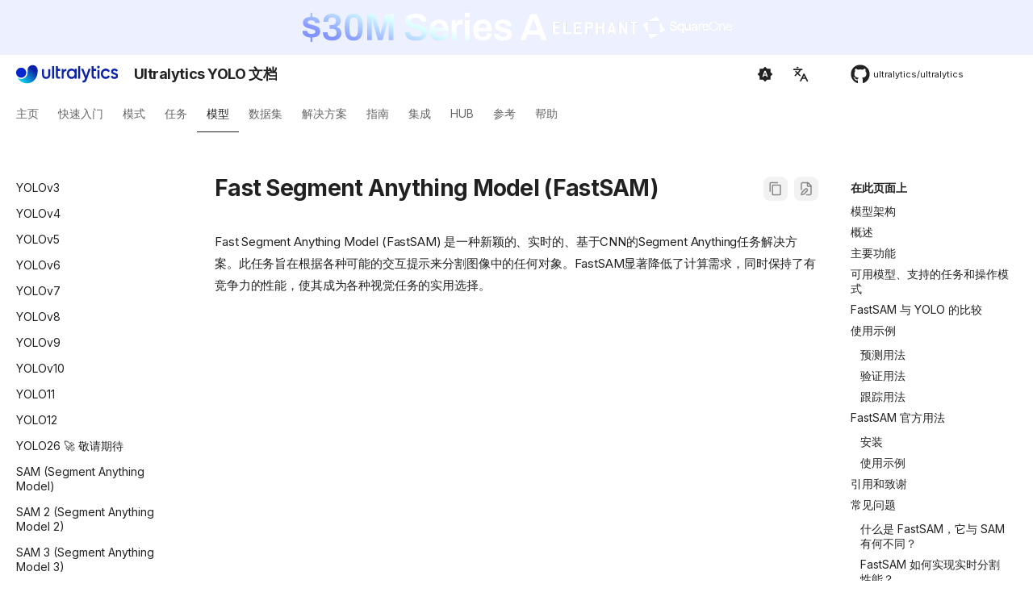

--- FILE ---
content_type: text/html; charset=utf-8
request_url: https://docs.ultralytics.com/zh/models/fast-sam/
body_size: 20010
content:
 <!DOCTYPE html><html class="no-js" lang="zh" data-wg-translated="zh"><head><meta charset="utf-8"><meta content="width=device-width,initial-scale=1" name="viewport"><meta content="探索 FastSAM，这是一种基于 CNN 的实时解决方案，用于分割图像中的任何对象。它高效、有竞争力，是各种视觉任务的理想选择。" name="description"><meta content="Ultralytics" name="author"><link href="https://docs.ultralytics.com/zh/models/fast-sam/" rel="canonical"><link href="../mobile-sam/" rel="prev"><link href="../yolo-nas/" rel="next"><link href="https://raw.githubusercontent.com/ultralytics/assets/refs/heads/main/logo/favicon-yolo.png" rel="icon"><meta content="zensical-0.0.15" name="generator"><title>Fast Segment Anything Model (FastSAM) - Ultralytics YOLO 文档</title><link href="../../assets/stylesheets/modern/main.f1b6466b.min.css" rel="stylesheet"><link href="../../assets/stylesheets/modern/palette.dfe2e883.min.css" rel="stylesheet"><style>:root{}</style><link crossorigin="" href="https://fonts.gstatic.com" rel="preconnect"><link href="https://fonts.googleapis.com/css?family=Inter:300,300i,400,400i,500,500i,700,700i%7CJetBrains+Mono:400,400i,700,700i&amp;display=fallback" rel="stylesheet"><style>:root{--md-text-font:"Inter";--md-code-font:"JetBrains Mono"}</style><link href="../../stylesheets/style.css" rel="stylesheet">
<script>__md_scope=new URL("../..",location),__md_hash=e=>[...e].reduce(((e,t)=>(e<<5)-e+t.charCodeAt(0)),0),__md_get=(e,t=localStorage,a=__md_scope)=>JSON.parse(t.getItem(a.pathname+"."+e)),__md_set=(e,t,a=localStorage,_=__md_scope)=>{try{a.setItem(_.pathname+"."+e,JSON.stringify(t))}catch(e){}},document.documentElement.setAttribute("data-platform",navigator.platform)</script>
<script id="__analytics">function __md_analytics(){function e(){dataLayer.push(arguments)}window.dataLayer=window.dataLayer||[],e("js",new Date),e("config","G-2M5EHKC0BH"),document.addEventListener("DOMContentLoaded",(function(){document.forms.search&&document.forms.search.query.addEventListener("blur",(function(){this.value&&e("event","search",{search_term:this.value})}));document$.subscribe((function(){var t=document.forms.feedback;if(void 0!==t)for(var a of t.querySelectorAll("[type=submit]"))a.addEventListener("click",(function(a){a.preventDefault();var n=document.location.pathname,d=this.getAttribute("data-md-value");e("event","feedback",{page:n,data:d}),t.firstElementChild.disabled=!0;var r=t.querySelector(".md-feedback__note [data-md-value='"+d+"']");r&&(r.hidden=!1)})),t.hidden=!1})),location$.subscribe((function(t){e("config","G-2M5EHKC0BH",{page_path:t.pathname})}))}));var t=document.createElement("script");t.async=!0,t.src="https://www.googletagmanager.com/gtag/js?id=G-2M5EHKC0BH",document.getElementById("__analytics").insertAdjacentElement("afterEnd",t)}</script>
<script>"undefined"!=typeof __md_analytics&&__md_analytics()</script>
<style data-doc-kind="true">.doc-kind{display:inline-flex;align-items:center;gap:0.25em;padding:0.21em 0.59em;border-radius:999px;font-weight:700;font-size:0.81em;letter-spacing:0.06em;text-transform:uppercase;line-height:1;color:var(--doc-kind-color,#f8fafc);background:var(--doc-kind-bg,rgba(255,255,255,0.12));}.doc-kind-class{--doc-kind-color:#039dfc;--doc-kind-bg:rgba(3,157,252,0.22);}.doc-kind-function{--doc-kind-color:#fc9803;--doc-kind-bg:rgba(252,152,3,0.22);}.doc-kind-method{--doc-kind-color:#ef5eff;--doc-kind-bg:rgba(239,94,255,0.22);}.doc-kind-property{--doc-kind-color:#02e835;--doc-kind-bg:rgba(2,232,53,0.22);}</style><meta content="Fast Segment Anything Model (FastSAM)" name="title"><link href="https://cdnjs.cloudflare.com/ajax/libs/font-awesome/6.4.2/css/all.min.css" rel="stylesheet"><meta content="website" property="og:type"><meta content="https://docs.ultralytics.com/zh/models/fast-sam/" property="og:url"><meta content="Fast Segment Anything Model (FastSAM)" property="og:title"><meta content="" property="og:description"><meta content="https://img.youtube.com/vi/F7db-EHhxss/maxresdefault.jpg" property="og:image"><meta content="summary_large_image" property="twitter:card"><meta content="https://docs.ultralytics.com/zh/models/fast-sam/" property="twitter:url"><meta content="Fast Segment Anything Model (FastSAM)" property="twitter:title"><meta content="" property="twitter:description"><meta content="https://img.youtube.com/vi/F7db-EHhxss/maxresdefault.jpg" property="twitter:image"><script type="application/ld+json">{"@context":"https://schema.org","@type":["Article","FAQPage"],"headline":"Fast Segment Anything Model (FastSAM)","image":["https://img.youtube.com/vi/F7db-EHhxss/maxresdefault.jpg"],"datePublished":"2023-11-12 02:49:37 +0100","dateModified":"2025-12-12 18:18:41 +0100","author":[{"@type":"Organization","name":"Ultralytics","url":"https://ultralytics.com/"}],"abstract":"","mainEntity":[{"@type":"Question","name":"What is FastSAM and how does it differ from SAM?","acceptedAnswer":{"@type":"Answer","text":"FastSAM，是 Fast Segment Anything Model 的缩写，是一种基于实时卷积神经网络 (CNN) 的解决方案，旨在减少计算需求，同时保持对象分割任务中的高性能。与使用更重的基于 Transformer 的架构的 Segment Anything Model (SAM) 不同，FastSAM 利用 Ultralytics YOLOv8-seg 在两个阶段实现高效的实例分割：全实例分割，然后是提示引导的选择。"}},{"@type":"Question","name":"How does FastSAM achieve real-time segmentation performance?","acceptedAnswer":{"@type":"Answer","text":"FastSAM 通过将分割任务解耦为使用 YOLOv8-seg 进行全实例分割和提示引导的选择阶段来实现实时分割。通过利用 CNN 的计算效率，FastSAM 在保持竞争性能的同时，显著降低了计算和资源需求。这种双阶段方法使 FastSAM 能够提供快速高效的分割，适用于需要快速结果的应用。"}},{"@type":"Question","name":"What are the practical applications of FastSAM?","acceptedAnswer":{"@type":"Answer","text":"FastSAM 适用于各种需要实时分割性能的计算机视觉任务。应用包括：它处理各种用户交互提示的能力使 FastSAM 能够适应各种场景，并具有灵活性。"}},{"@type":"Question","name":"How do I use the FastSAM model for inference in Python?","acceptedAnswer":{"@type":"Answer","text":"要在 python 中使用 FastSAM 进行推理，您可以按照下面的示例进行操作：有关推理方法的更多详细信息，请查看文档的“预测用法”部分。"}},{"@type":"Question","name":"What types of prompts does FastSAM support for segmentation tasks?","acceptedAnswer":{"@type":"Answer","text":"FastSAM 支持多种提示类型来指导分割任务：这种灵活性使 FastSAM 能够适应各种用户交互场景，从而增强其在不同应用中的实用性。有关使用这些提示的更多信息，请参阅“主要功能”部分。"}}]}</script><script type="application/json" id="weglot-data">{"allLanguageUrls":{"en":"https://docs.ultralytics.com/models/fast-sam/","zh":"https://docs.ultralytics.com/zh/models/fast-sam/","ko":"https://docs.ultralytics.com/ko/models/fast-sam/","ja":"https://docs.ultralytics.com/ja/models/fast-sam/","ru":"https://docs.ultralytics.com/ru/models/fast-sam/","de":"https://docs.ultralytics.com/de/models/fast-sam/","fr":"https://docs.ultralytics.com/fr/models/fast-sam/","it":"https://docs.ultralytics.com/it/models/fast-sam/","es":"https://docs.ultralytics.com/es/models/fast-sam/","pt":"https://docs.ultralytics.com/pt/models/fast-sam/","tr":"https://docs.ultralytics.com/tr/models/fast-sam/","vi":"https://docs.ultralytics.com/vi/models/fast-sam/","ar":"https://docs.ultralytics.com/ar/models/fast-sam/"},"originalCanonicalUrl":"https://docs.ultralytics.com/models/fast-sam","originalPath":"/models/fast-sam/","settings":{"auto_switch":false,"auto_switch_fallback":null,"category":11,"custom_settings":{"button_style":{"with_name":false,"full_name":false,"is_dropdown":false,"with_flags":false,"flag_type":"rectangle_mat"},"switchers":[],"index_with_trailing_slash":true,"translate_search":false,"loading_bar":true,"hide_switcher":false,"wait_transition":true,"definitions":{}},"deleted_at":null,"dynamics":[],"excluded_blocks":[{"value":"code","description":null}],"excluded_paths":[{"excluded_languages":[],"language_button_displayed":false,"type":"CONTAIN","value":"reference"},{"excluded_languages":[],"language_button_displayed":false,"type":"END_WITH","value":".jpg"},{"excluded_languages":[],"language_button_displayed":false,"type":"END_WITH","value":".png"},{"excluded_languages":[],"language_button_displayed":false,"type":"END_WITH","value":".xml"},{"excluded_languages":[],"language_button_displayed":false,"type":"END_WITH","value":".json"},{"excluded_languages":[],"language_button_displayed":false,"type":"START_WITH","value":"/assets"},{"excluded_languages":[],"language_button_displayed":false,"type":"START_WITH","value":"/images"},{"excluded_languages":[],"language_button_displayed":false,"type":"END_WITH","value":".avif"}],"external_enabled":false,"host":"docs.ultralytics.com","is_dns_set":true,"is_https":true,"language_from":"en","language_from_custom_flag":"us","language_from_custom_name":null,"languages":[{"connect_host_destination":null,"custom_code":null,"custom_flag":null,"custom_local_name":null,"custom_name":null,"enabled":true,"language_to":"zh"},{"connect_host_destination":null,"custom_code":null,"custom_flag":null,"custom_local_name":null,"custom_name":null,"enabled":true,"language_to":"ko"},{"connect_host_destination":null,"custom_code":null,"custom_flag":null,"custom_local_name":null,"custom_name":null,"enabled":true,"language_to":"ja"},{"connect_host_destination":null,"custom_code":null,"custom_flag":null,"custom_local_name":null,"custom_name":null,"enabled":true,"language_to":"ru"},{"connect_host_destination":null,"custom_code":null,"custom_flag":null,"custom_local_name":null,"custom_name":null,"enabled":true,"language_to":"de"},{"connect_host_destination":null,"custom_code":null,"custom_flag":null,"custom_local_name":null,"custom_name":null,"enabled":true,"language_to":"fr"},{"connect_host_destination":null,"custom_code":null,"custom_flag":null,"custom_local_name":null,"custom_name":null,"enabled":true,"language_to":"it"},{"connect_host_destination":null,"custom_code":null,"custom_flag":null,"custom_local_name":null,"custom_name":null,"enabled":true,"language_to":"es"},{"connect_host_destination":null,"custom_code":null,"custom_flag":null,"custom_local_name":null,"custom_name":null,"enabled":true,"language_to":"pt"},{"connect_host_destination":null,"custom_code":null,"custom_flag":null,"custom_local_name":null,"custom_name":null,"enabled":true,"language_to":"tr"},{"connect_host_destination":null,"custom_code":null,"custom_flag":null,"custom_local_name":null,"custom_name":null,"enabled":true,"language_to":"vi"},{"connect_host_destination":null,"custom_code":null,"custom_flag":null,"custom_local_name":null,"custom_name":null,"enabled":true,"language_to":"ar"}],"media_enabled":false,"page_views_enabled":false,"technology_id":12,"technology_name":"Other","translation_engine":3,"url_type":"SUBDIRECTORY","versions":{"translation":1763993568}}}</script>
<script async="" src="https://cdn.weglot.com/weglot.min.js?api_key=wg_01908f4ede5e9be8df4360631555d9f63" type="text/javascript"></script><link href="https://docs.ultralytics.com/models/fast-sam/" hreflang="en" rel="alternate"><link href="https://docs.ultralytics.com/zh/models/fast-sam/" hreflang="zh" rel="alternate"><link href="https://docs.ultralytics.com/ko/models/fast-sam/" hreflang="ko" rel="alternate"><link href="https://docs.ultralytics.com/ja/models/fast-sam/" hreflang="ja" rel="alternate"><link href="https://docs.ultralytics.com/ru/models/fast-sam/" hreflang="ru" rel="alternate"><link href="https://docs.ultralytics.com/de/models/fast-sam/" hreflang="de" rel="alternate"><link href="https://docs.ultralytics.com/fr/models/fast-sam/" hreflang="fr" rel="alternate"><link href="https://docs.ultralytics.com/it/models/fast-sam/" hreflang="it" rel="alternate"><link href="https://docs.ultralytics.com/es/models/fast-sam/" hreflang="es" rel="alternate"><link href="https://docs.ultralytics.com/pt/models/fast-sam/" hreflang="pt" rel="alternate"><link href="https://docs.ultralytics.com/tr/models/fast-sam/" hreflang="tr" rel="alternate"><link href="https://docs.ultralytics.com/vi/models/fast-sam/" hreflang="vi" rel="alternate"><link href="https://docs.ultralytics.com/ar/models/fast-sam/" hreflang="ar" rel="alternate"></head><body data-md-color-accent="indigo" data-md-color-primary="indigo" data-md-color-scheme="default" dir="ltr"><input autocomplete="off" class="md-toggle" data-md-toggle="drawer" id="__drawer" type="checkbox"><input autocomplete="off" class="md-toggle" data-md-toggle="search" id="__search" type="checkbox"><label class="md-overlay" for="__drawer"></label><div data-md-component="skip"><a class="md-skip" href="#fast-segment-anything-model-fastsam"> 跳转至内容 </a></div><div data-md-component="announce"><aside class="md-banner"><div class="md-banner__inner md-grid md-typeset"><a class="banner-wrapper" href="https://www.ultralytics.com/news/ultralytics-raises-30m-series-a" target="_blank"><div class="banner-content-wrapper"><img alt="Ultralytics 完成 3000 万美元 A 轮融资" height="40" src="https://cdn.prod.website-files.com/680a070c3b99253410dd3dcf/691dac336b5de2ae8b398bca_writting.svg"><div class="vc-wrapper"><img alt="大象" height="28" src="https://cdn.prod.website-files.com/680a070c3b99253410dd3dcf/691dac33c95408144846afc7_image%201.png"><img alt="SquareOne" height="28" src="https://cdn.prod.website-files.com/680a070c3b99253410dd3dcf/691dac3333068d9632cc6df8_image%202.png"></div></div></a></div></aside></div><header class="md-header md-header--shadow md-header--lifted" data-md-component="header"><nav aria-label="Header" class="md-header__inner md-grid"><a aria-label="Ultralytics YOLO Docs" class="md-header__button md-logo" data-md-component="logo" href="https://www.ultralytics.com/" title="Ultralytics YOLO 文档"><img alt="logo" src="https://raw.githubusercontent.com/ultralytics/assets/main/logo/Ultralytics_Logotype_Reverse.svg"></a><label class="md-header__button md-icon" for="__drawer"><svg class="lucide lucide-menu" fill="none" stroke="currentColor" stroke-linecap="round" stroke-linejoin="round" stroke-width="2" viewBox="0 0 24 24" xmlns="http://www.w3.org/2000/svg"><path d="M4 5h16M4 12h16M4 19h16"></path></svg></label><div class="md-header__title" data-md-component="header-title"><div class="md-header__ellipsis"><div class="md-header__topic"><span class="md-ellipsis"> Ultralytics YOLO 文档 </span></div><div class="md-header__topic" data-md-component="header-topic"><span class="md-ellipsis"> Fast Segment Anything Model (FastSAM) </span></div></div></div><form class="md-header__option" data-md-component="palette"><input aria-label="Switch to light mode" class="md-option" data-md-color-accent="indigo" data-md-color-media="(prefers-color-scheme)" data-md-color-primary="indigo" data-md-color-scheme="default" id="__palette_0" name="__palette" type="radio"><label class="md-header__button md-icon" for="__palette_1" hidden="" title="切换到浅色模式"><svg viewBox="0 0 24 24" xmlns="http://www.w3.org/2000/svg"><path d="m14.3 16-.7-2h-3.2l-.7 2H7.8L11 7h2l3.2 9zM20 8.69V4h-4.69L12 .69 8.69 4H4v4.69L.69 12 4 15.31V20h4.69L12 23.31 15.31 20H20v-4.69L23.31 12zm-9.15 3.96h2.3L12 9z"></path></svg></label><input aria-label="Switch to system preference" class="md-option" data-md-color-accent="indigo" data-md-color-media="(prefers-color-scheme: dark)" data-md-color-primary="black" data-md-color-scheme="slate" id="__palette_1" name="__palette" type="radio"><label class="md-header__button md-icon" for="__palette_2" hidden="" title="切换到系统偏好设置"><svg viewBox="0 0 24 24" xmlns="http://www.w3.org/2000/svg"><path d="M12 18c-.89 0-1.74-.2-2.5-.55C11.56 16.5 13 14.42 13 12s-1.44-4.5-3.5-5.45C10.26 6.2 11.11 6 12 6a6 6 0 0 1 6 6 6 6 0 0 1-6 6m8-9.31V4h-4.69L12 .69 8.69 4H4v4.69L.69 12 4 15.31V20h4.69L12 23.31 15.31 20H20v-4.69L23.31 12z"></path></svg></label><input aria-label="Switch to dark mode" class="md-option" data-md-color-accent="indigo" data-md-color-media="(prefers-color-scheme: light)" data-md-color-primary="indigo" data-md-color-scheme="default" id="__palette_2" name="__palette" type="radio"><label class="md-header__button md-icon" for="__palette_0" hidden="" title="切换到深色模式"><svg viewBox="0 0 24 24" xmlns="http://www.w3.org/2000/svg"><path d="M12 8a4 4 0 0 0-4 4 4 4 0 0 0 4 4 4 4 0 0 0 4-4 4 4 0 0 0-4-4m0 10a6 6 0 0 1-6-6 6 6 0 0 1 6-6 6 6 0 0 1 6 6 6 6 0 0 1-6 6m8-9.31V4h-4.69L12 .69 8.69 4H4v4.69L.69 12 4 15.31V20h4.69L12 23.31 15.31 20H20v-4.69L23.31 12z"></path></svg></label></form>
<script>var palette=__md_get("__palette");if(palette&&palette.color){if("(prefers-color-scheme)"===palette.color.media){var media=matchMedia("(prefers-color-scheme: light)"),input=document.querySelector(media.matches?"[data-md-color-media='(prefers-color-scheme: light)']":"[data-md-color-media='(prefers-color-scheme: dark)']");palette.color.media=input.getAttribute("data-md-color-media"),palette.color.scheme=input.getAttribute("data-md-color-scheme"),palette.color.primary=input.getAttribute("data-md-color-primary"),palette.color.accent=input.getAttribute("data-md-color-accent")}for(var[key,value]of Object.entries(palette.color))document.body.setAttribute("data-md-color-"+key,value)}</script>
<div class="md-header__option"><div class="md-select"><button aria-label="Select language" class="md-header__button md-icon"><svg class="lucide lucide-languages" fill="none" stroke="currentColor" stroke-linecap="round" stroke-linejoin="round" stroke-width="2" viewBox="0 0 24 24" xmlns="http://www.w3.org/2000/svg"><path d="m5 8 6 6M4 14l6-6 2-3M2 5h12M7 2h1M22 22l-5-10-5 10M14 18h6"></path></svg></button><div class="md-select__inner"><ul class="md-select__list"><li class="md-select__item"><a class="md-select__link" href="/" hreflang="en"> 🇬🇧 English </a></li><li class="md-select__item"><a class="md-select__link" href="/zh/" hreflang="zh"> 🇨🇳 简体中文 </a></li><li class="md-select__item"><a class="md-select__link" href="/ko/" hreflang="ko"> 🇰🇷 한국어 </a></li><li class="md-select__item"><a class="md-select__link" href="/ja/" hreflang="ja"> 🇯🇵 日本語 </a></li><li class="md-select__item"><a class="md-select__link" href="/ru/" hreflang="ru"> 🇷🇺 Русский </a></li><li class="md-select__item"><a class="md-select__link" href="/de/" hreflang="de"> 🇩🇪 Deutsch </a></li><li class="md-select__item"><a class="md-select__link" href="/fr/" hreflang="fr"> 🇫🇷 Français </a></li><li class="md-select__item"><a class="md-select__link" href="/es/" hreflang="es"> 🇪🇸 Español </a></li><li class="md-select__item"><a class="md-select__link" href="/pt/" hreflang="pt"> 🇵🇹 Português </a></li><li class="md-select__item"><a class="md-select__link" href="/it/" hreflang="it"> 🇮🇹 Italiano </a></li><li class="md-select__item"><a class="md-select__link" href="/tr/" hreflang="tr"> 🇹🇷 Türkçe </a></li><li class="md-select__item"><a class="md-select__link" href="/vi/" hreflang="vi"> 🇻🇳 Tiếng Việt </a></li><li class="md-select__item"><a class="md-select__link" href="/ar/" hreflang="ar"> 🇸🇦 العربية </a></li></ul></div></div></div><div class="md-header__source"><a class="md-source" data-md-component="source" href="https://github.com/ultralytics/ultralytics" title="前往代码仓库"><div class="md-source__icon md-icon"><svg viewBox="0 0 512 512" xmlns="http://www.w3.org/2000/svg"><path d="M173.9 397.4c0 2-2.3 3.6-5.2 3.6-3.3.3-5.6-1.3-5.6-3.6 0-2 2.3-3.6 5.2-3.6 3-.3 5.6 1.3 5.6 3.6m-31.1-4.5c-.7 2 1.3 4.3 4.3 4.9 2.6 1 5.6 0 6.2-2s-1.3-4.3-4.3-5.2c-2.6-.7-5.5.3-6.2 2.3m44.2-1.7c-2.9.7-4.9 2.6-4.6 4.9.3 2 2.9 3.3 5.9 2.6 2.9-.7 4.9-2.6 4.6-4.6-.3-1.9-3-3.2-5.9-2.9M252.8 8C114.1 8 8 113.3 8 252c0 110.9 69.8 205.8 169.5 239.2 12.8 2.3 17.3-5.6 17.3-12.1 0-6.2-.3-40.4-.3-61.4 0 0-70 15-84.7-29.8 0 0-11.4-29.1-27.8-36.6 0 0-22.9-15.7 1.6-15.4 0 0 24.9 2 38.6 25.8 21.9 38.6 58.6 27.5 72.9 20.9 2.3-16 8.8-27.1 16-33.7-55.9-6.2-112.3-14.3-112.3-110.5 0-27.5 7.6-41.3 23.6-58.9-2.6-6.5-11.1-33.3 2.6-67.9 20.9-6.5 69 27 69 27 20-5.6 41.5-8.5 62.8-8.5s42.8 2.9 62.8 8.5c0 0 48.1-33.6 69-27 13.7 34.7 5.2 61.4 2.6 67.9 16 17.7 25.8 31.5 25.8 58.9 0 96.5-58.9 104.2-114.8 110.5 9.2 7.9 17 22.9 17 46.4 0 33.7-.3 75.4-.3 83.6 0 6.5 4.6 14.4 17.3 12.1C436.2 457.8 504 362.9 504 252 504 113.3 391.5 8 252.8 8M105.2 352.9c-1.3 1-1 3.3.7 5.2 1.6 1.6 3.9 2.3 5.2 1 1.3-1 1-3.3-.7-5.2-1.6-1.6-3.9-2.3-5.2-1m-10.8-8.1c-.7 1.3.3 2.9 2.3 3.9 1.6 1 3.6.7 4.3-.7.7-1.3-.3-2.9-2.3-3.9-2-.6-3.6-.3-4.3.7m32.4 35.6c-1.6 1.3-1 4.3 1.3 6.2 2.3 2.3 5.2 2.6 6.5 1 1.3-1.3.7-4.3-1.3-6.2-2.2-2.3-5.2-2.6-6.5-1m-11.4-14.7c-1.6 1-1.6 3.6 0 5.9s4.3 3.3 5.6 2.3c1.6-1.3 1.6-3.9 0-6.2-1.4-2.3-4-3.3-5.6-2" fill="currentColor"></path></svg></div><div class="md-source__repository"> ultralytics/ultralytics </div></a></div></nav><nav aria-label="Tabs" class="md-tabs" data-md-component="tabs"><div class="md-grid"><ul class="md-tabs__list"><li class="md-tabs__item"><a class="md-tabs__link" href="../.."> 主页 </a></li><li class="md-tabs__item"><a class="md-tabs__link" href="../../quickstart/"> 快速入门 </a></li><li class="md-tabs__item"><a class="md-tabs__link" href="../../modes/"> 模式 </a></li><li class="md-tabs__item"><a class="md-tabs__link" href="../../tasks/"> 任务 </a></li><li class="md-tabs__item md-tabs__item--active"><a class="md-tabs__link" href="../"> 模型 </a></li><li class="md-tabs__item"><a class="md-tabs__link" href="../../datasets/"> 数据集 </a></li><li class="md-tabs__item"><a class="md-tabs__link" href="../../solutions/"> 解决方案 </a></li><li class="md-tabs__item"><a class="md-tabs__link" href="../../guides/"> 指南 </a></li><li class="md-tabs__item"><a class="md-tabs__link" href="../../integrations/"> 集成 </a></li><li class="md-tabs__item"><a class="md-tabs__link" href="../../hub/"> HUB </a></li><li class="md-tabs__item"><a class="md-tabs__link" href="../../reference/__init__/"> 参考 </a></li><li class="md-tabs__item"><a class="md-tabs__link" href="../../help/"> 帮助 </a></li></ul></div></nav></header><div class="md-container" data-md-component="container"><main class="md-main" data-md-component="main"><div class="md-main__inner md-grid"><div class="md-sidebar md-sidebar--primary" data-md-component="sidebar" data-md-type="navigation"><div class="md-sidebar__scrollwrap"><div class="md-sidebar__inner"><nav aria-label="Navigation" class="md-nav md-nav--primary md-nav--lifted" data-md-level="0"><label class="md-nav__title" for="__drawer"><a aria-label="Ultralytics YOLO Docs" class="md-nav__button md-logo" data-md-component="logo" href="https://www.ultralytics.com/" title="Ultralytics YOLO 文档"><img alt="logo" src="https://raw.githubusercontent.com/ultralytics/assets/main/logo/Ultralytics_Logotype_Reverse.svg"></a> Ultralytics YOLO 文档 </label><div class="md-nav__source"><a class="md-source" data-md-component="source" href="https://github.com/ultralytics/ultralytics" title="前往代码仓库"><div class="md-source__icon md-icon"><svg viewBox="0 0 512 512" xmlns="http://www.w3.org/2000/svg"><path d="M173.9 397.4c0 2-2.3 3.6-5.2 3.6-3.3.3-5.6-1.3-5.6-3.6 0-2 2.3-3.6 5.2-3.6 3-.3 5.6 1.3 5.6 3.6m-31.1-4.5c-.7 2 1.3 4.3 4.3 4.9 2.6 1 5.6 0 6.2-2s-1.3-4.3-4.3-5.2c-2.6-.7-5.5.3-6.2 2.3m44.2-1.7c-2.9.7-4.9 2.6-4.6 4.9.3 2 2.9 3.3 5.9 2.6 2.9-.7 4.9-2.6 4.6-4.6-.3-1.9-3-3.2-5.9-2.9M252.8 8C114.1 8 8 113.3 8 252c0 110.9 69.8 205.8 169.5 239.2 12.8 2.3 17.3-5.6 17.3-12.1 0-6.2-.3-40.4-.3-61.4 0 0-70 15-84.7-29.8 0 0-11.4-29.1-27.8-36.6 0 0-22.9-15.7 1.6-15.4 0 0 24.9 2 38.6 25.8 21.9 38.6 58.6 27.5 72.9 20.9 2.3-16 8.8-27.1 16-33.7-55.9-6.2-112.3-14.3-112.3-110.5 0-27.5 7.6-41.3 23.6-58.9-2.6-6.5-11.1-33.3 2.6-67.9 20.9-6.5 69 27 69 27 20-5.6 41.5-8.5 62.8-8.5s42.8 2.9 62.8 8.5c0 0 48.1-33.6 69-27 13.7 34.7 5.2 61.4 2.6 67.9 16 17.7 25.8 31.5 25.8 58.9 0 96.5-58.9 104.2-114.8 110.5 9.2 7.9 17 22.9 17 46.4 0 33.7-.3 75.4-.3 83.6 0 6.5 4.6 14.4 17.3 12.1C436.2 457.8 504 362.9 504 252 504 113.3 391.5 8 252.8 8M105.2 352.9c-1.3 1-1 3.3.7 5.2 1.6 1.6 3.9 2.3 5.2 1 1.3-1 1-3.3-.7-5.2-1.6-1.6-3.9-2.3-5.2-1m-10.8-8.1c-.7 1.3.3 2.9 2.3 3.9 1.6 1 3.6.7 4.3-.7.7-1.3-.3-2.9-2.3-3.9-2-.6-3.6-.3-4.3.7m32.4 35.6c-1.6 1.3-1 4.3 1.3 6.2 2.3 2.3 5.2 2.6 6.5 1 1.3-1.3.7-4.3-1.3-6.2-2.2-2.3-5.2-2.6-6.5-1m-11.4-14.7c-1.6 1-1.6 3.6 0 5.9s4.3 3.3 5.6 2.3c1.6-1.3 1.6-3.9 0-6.2-1.4-2.3-4-3.3-5.6-2" fill="currentColor"></path></svg></div><div class="md-source__repository"> ultralytics/ultralytics </div></a></div><ul class="md-nav__list" data-md-scrollfix=""><li class="md-nav__item md-nav__item--pruned md-nav__item--nested"><a class="md-nav__link" href="../.."><span class="md-ellipsis"> 主页 </span><span class="md-nav__icon md-icon"></span></a></li><li class="md-nav__item md-nav__item--pruned md-nav__item--nested"><a class="md-nav__link" href="../../quickstart/"><span class="md-ellipsis"> 快速入门 </span><span class="md-nav__icon md-icon"></span></a></li><li class="md-nav__item md-nav__item--pruned md-nav__item--nested"><a class="md-nav__link" href="../../modes/"><span class="md-ellipsis"> 模式 </span><span class="md-nav__icon md-icon"></span></a></li><li class="md-nav__item md-nav__item--pruned md-nav__item--nested"><a class="md-nav__link" href="../../tasks/"><span class="md-ellipsis"> 任务 </span><span class="md-nav__icon md-icon"></span></a></li><li class="md-nav__item md-nav__item--active md-nav__item--section md-nav__item--nested"><input checked="" class="md-nav__toggle md-toggle" id="__nav_5" type="checkbox"><div class="md-nav__link md-nav__container"><a class="md-nav__link" href="../"><span class="md-ellipsis"> 模型 </span></a><label class="md-nav__link" for="__nav_5" id="__nav_5_label" tabindex=""><span class="md-nav__icon md-icon"></span></label></div><nav aria-expanded="true" aria-labelledby="__nav_5_label" class="md-nav" data-md-level="1"><label class="md-nav__title" for="__nav_5"><span class="md-nav__icon md-icon"></span> 模型 </label><ul class="md-nav__list" data-md-scrollfix=""><li class="md-nav__item"><a class="md-nav__link" href="../yolov3/"><span class="md-ellipsis"> YOLOv3 </span></a></li><li class="md-nav__item"><a class="md-nav__link" href="../yolov4/"><span class="md-ellipsis"> YOLOv4 </span></a></li><li class="md-nav__item"><a class="md-nav__link" href="../yolov5/"><span class="md-ellipsis"> YOLOv5 </span></a></li><li class="md-nav__item"><a class="md-nav__link" href="../yolov6/"><span class="md-ellipsis"> YOLOv6 </span></a></li><li class="md-nav__item"><a class="md-nav__link" href="../yolov7/"><span class="md-ellipsis"> YOLOv7 </span></a></li><li class="md-nav__item"><a class="md-nav__link" href="../yolov8/"><span class="md-ellipsis"> YOLOv8 </span></a></li><li class="md-nav__item"><a class="md-nav__link" href="../yolov9/"><span class="md-ellipsis"> YOLOv9 </span></a></li><li class="md-nav__item"><a class="md-nav__link" href="../yolov10/"><span class="md-ellipsis"> YOLOv10 </span></a></li><li class="md-nav__item"><a class="md-nav__link" href="../yolo11/"><span class="md-ellipsis"> YOLO11 </span></a></li><li class="md-nav__item"><a class="md-nav__link" href="../yolo12/"><span class="md-ellipsis"> YOLO12 </span></a></li><li class="md-nav__item"><a class="md-nav__link" href="../yolo26/"><span class="md-ellipsis"> YOLO26 🚀 敬请期待 </span></a></li><li class="md-nav__item"><a class="md-nav__link" href="../sam/"><span class="md-ellipsis"> SAM (Segment Anything Model) </span></a></li><li class="md-nav__item"><a class="md-nav__link" href="../sam-2/"><span class="md-ellipsis"> SAM 2 (Segment Anything Model 2) </span></a></li><li class="md-nav__item"><a class="md-nav__link" href="../sam-3/"><span class="md-ellipsis"> SAM 3 (Segment Anything Model 3) </span></a></li><li class="md-nav__item"><a class="md-nav__link" href="../mobile-sam/"><span class="md-ellipsis"> MobileSAM(移动版分割一切模型) </span></a></li><li class="md-nav__item md-nav__item--active"><input class="md-nav__toggle md-toggle" id="__toc" type="checkbox"><label class="md-nav__link md-nav__link--active" for="__toc"><span class="md-ellipsis"> FastSAM (快速版分割一切模型) </span><span class="md-nav__icon md-icon"></span></label><a class="md-nav__link md-nav__link--active" href="./"><span class="md-ellipsis"> FastSAM (快速版分割一切模型) </span></a><nav aria-label="On this page" class="md-nav md-nav--secondary"><label class="md-nav__title" for="__toc"><span class="md-nav__icon md-icon"></span> 在此页面上 </label><ul class="md-nav__list" data-md-component="toc" data-md-scrollfix=""><li class="md-nav__item"><a class="md-nav__link" href="#model-architecture"><span class="md-ellipsis"> 模型架构 </span></a></li><li class="md-nav__item"><a class="md-nav__link" href="#overview"><span class="md-ellipsis"> 概述 </span></a></li><li class="md-nav__item"><a class="md-nav__link" href="#key-features"><span class="md-ellipsis"> 主要功能 </span></a></li><li class="md-nav__item"><a class="md-nav__link" href="#available-models-supported-tasks-and-operating-modes"><span class="md-ellipsis"> 可用模型、支持的任务和操作模式 </span></a></li><li class="md-nav__item"><a class="md-nav__link" href="#fastsam-comparison-vs-yolo"><span class="md-ellipsis"> FastSAM 与 YOLO 的比较 </span></a></li><li class="md-nav__item"><a class="md-nav__link" href="#usage-examples"><span class="md-ellipsis"> 使用示例 </span></a><nav aria-label="Usage Examples" class="md-nav"><ul class="md-nav__list"><li class="md-nav__item"><a class="md-nav__link" href="#predict-usage"><span class="md-ellipsis"> 预测用法 </span></a></li><li class="md-nav__item"><a class="md-nav__link" href="#val-usage"><span class="md-ellipsis"> 验证用法 </span></a></li><li class="md-nav__item"><a class="md-nav__link" href="#track-usage"><span class="md-ellipsis"> 跟踪用法 </span></a></li></ul></nav></li><li class="md-nav__item"><a class="md-nav__link" href="#fastsam-official-usage"><span class="md-ellipsis"> FastSAM 官方用法 </span></a><nav aria-label="FastSAM official Usage" class="md-nav"><ul class="md-nav__list"><li class="md-nav__item"><a class="md-nav__link" href="#installation"><span class="md-ellipsis"> 安装 </span></a></li><li class="md-nav__item"><a class="md-nav__link" href="#example-usage"><span class="md-ellipsis"> 使用示例 </span></a></li></ul></nav></li><li class="md-nav__item"><a class="md-nav__link" href="#citations-and-acknowledgments"><span class="md-ellipsis"> 引用和致谢 </span></a></li><li class="md-nav__item"><a class="md-nav__link" href="#faq"><span class="md-ellipsis"> 常见问题 </span></a><nav aria-label="FAQ" class="md-nav"><ul class="md-nav__list"><li class="md-nav__item"><a class="md-nav__link" href="#what-is-fastsam-and-how-does-it-differ-from-sam"><span class="md-ellipsis"> 什么是 FastSAM，它与 SAM 有何不同？ </span></a></li><li class="md-nav__item"><a class="md-nav__link" href="#how-does-fastsam-achieve-real-time-segmentation-performance"><span class="md-ellipsis"> FastSAM 如何实现实时分割性能？ </span></a></li><li class="md-nav__item"><a class="md-nav__link" href="#what-are-the-practical-applications-of-fastsam"><span class="md-ellipsis"> FastSAM 的实际应用有哪些？ </span></a></li><li class="md-nav__item"><a class="md-nav__link" href="#how-do-i-use-the-fastsam-model-for-inference-in-python"><span class="md-ellipsis"> 如何在 python 中使用 FastSAM 模型进行推理？ </span></a></li><li class="md-nav__item"><a class="md-nav__link" href="#what-types-of-prompts-does-fastsam-support-for-segmentation-tasks"><span class="md-ellipsis"> FastSAM 支持哪些类型的提示词用于分割任务？ </span></a></li></ul></nav></li></ul></nav></li><li class="md-nav__item"><a class="md-nav__link" href="../yolo-nas/"><span class="md-ellipsis"> YOLO-NAS (神经构架搜索) </span></a></li><li class="md-nav__item"><a class="md-nav__link" href="../rtdetr/"><span class="md-ellipsis"> RT-DETR (Realtime Detection Transformer) </span></a></li><li class="md-nav__item"><a class="md-nav__link" href="../yolo-world/"><span class="md-ellipsis"> YOLO-World（实时开放词汇对象检测） </span></a></li><li class="md-nav__item"><a class="md-nav__link" href="../yoloe/"><span class="md-ellipsis"> YOLOE（实时感知一切） </span></a></li></ul></nav></li><li class="md-nav__item md-nav__item--pruned md-nav__item--nested"><a class="md-nav__link" href="../../datasets/"><span class="md-ellipsis"> 数据集 </span><span class="md-nav__icon md-icon"></span></a></li><li class="md-nav__item md-nav__item--pruned md-nav__item--nested"><a class="md-nav__link" href="../../solutions/"><span class="md-ellipsis"> 解决方案 </span><span class="md-nav__icon md-icon"></span></a></li><li class="md-nav__item md-nav__item--pruned md-nav__item--nested"><a class="md-nav__link" href="../../guides/"><span class="md-ellipsis"> 指南 </span><span class="md-nav__icon md-icon"></span></a></li><li class="md-nav__item md-nav__item--pruned md-nav__item--nested"><a class="md-nav__link" href="../../integrations/"><span class="md-ellipsis"> 集成 </span><span class="md-nav__icon md-icon"></span></a></li><li class="md-nav__item md-nav__item--pruned md-nav__item--nested"><a class="md-nav__link" href="../../hub/"><span class="md-ellipsis"> HUB </span><span class="md-nav__icon md-icon"></span></a></li><li class="md-nav__item md-nav__item--pruned md-nav__item--nested"><a class="md-nav__link" href="../../reference/__init__/"><span class="md-ellipsis"> 参考 </span><span class="md-nav__icon md-icon"></span></a></li><li class="md-nav__item md-nav__item--pruned md-nav__item--nested"><a class="md-nav__link" href="../../help/"><span class="md-ellipsis"> 帮助 </span><span class="md-nav__icon md-icon"></span></a></li></ul></nav></div></div></div><div class="md-sidebar md-sidebar--secondary" data-md-component="sidebar" data-md-type="toc"><div class="md-sidebar__scrollwrap"><div class="md-sidebar__inner"><nav aria-label="On this page" class="md-nav md-nav--secondary"><label class="md-nav__title" for="__toc"><span class="md-nav__icon md-icon"></span> 在此页面上 </label><ul class="md-nav__list" data-md-component="toc" data-md-scrollfix=""><li class="md-nav__item"><a class="md-nav__link" href="#model-architecture"><span class="md-ellipsis"> 模型架构 </span></a></li><li class="md-nav__item"><a class="md-nav__link" href="#overview"><span class="md-ellipsis"> 概述 </span></a></li><li class="md-nav__item"><a class="md-nav__link" href="#key-features"><span class="md-ellipsis"> 主要功能 </span></a></li><li class="md-nav__item"><a class="md-nav__link" href="#available-models-supported-tasks-and-operating-modes"><span class="md-ellipsis"> 可用模型、支持的任务和操作模式 </span></a></li><li class="md-nav__item"><a class="md-nav__link" href="#fastsam-comparison-vs-yolo"><span class="md-ellipsis"> FastSAM 与 YOLO 的比较 </span></a></li><li class="md-nav__item"><a class="md-nav__link" href="#usage-examples"><span class="md-ellipsis"> 使用示例 </span></a><nav aria-label="Usage Examples" class="md-nav"><ul class="md-nav__list"><li class="md-nav__item"><a class="md-nav__link" href="#predict-usage"><span class="md-ellipsis"> 预测用法 </span></a></li><li class="md-nav__item"><a class="md-nav__link" href="#val-usage"><span class="md-ellipsis"> 验证用法 </span></a></li><li class="md-nav__item"><a class="md-nav__link" href="#track-usage"><span class="md-ellipsis"> 跟踪用法 </span></a></li></ul></nav></li><li class="md-nav__item"><a class="md-nav__link" href="#fastsam-official-usage"><span class="md-ellipsis"> FastSAM 官方用法 </span></a><nav aria-label="FastSAM official Usage" class="md-nav"><ul class="md-nav__list"><li class="md-nav__item"><a class="md-nav__link" href="#installation"><span class="md-ellipsis"> 安装 </span></a></li><li class="md-nav__item"><a class="md-nav__link" href="#example-usage"><span class="md-ellipsis"> 使用示例 </span></a></li></ul></nav></li><li class="md-nav__item"><a class="md-nav__link" href="#citations-and-acknowledgments"><span class="md-ellipsis"> 引用和致谢 </span></a></li><li class="md-nav__item"><a class="md-nav__link" href="#faq"><span class="md-ellipsis"> 常见问题 </span></a><nav aria-label="FAQ" class="md-nav"><ul class="md-nav__list"><li class="md-nav__item"><a class="md-nav__link" href="#what-is-fastsam-and-how-does-it-differ-from-sam"><span class="md-ellipsis"> 什么是 FastSAM，它与 SAM 有何不同？ </span></a></li><li class="md-nav__item"><a class="md-nav__link" href="#how-does-fastsam-achieve-real-time-segmentation-performance"><span class="md-ellipsis"> FastSAM 如何实现实时分割性能？ </span></a></li><li class="md-nav__item"><a class="md-nav__link" href="#what-are-the-practical-applications-of-fastsam"><span class="md-ellipsis"> FastSAM 的实际应用有哪些？ </span></a></li><li class="md-nav__item"><a class="md-nav__link" href="#how-do-i-use-the-fastsam-model-for-inference-in-python"><span class="md-ellipsis"> 如何在 python 中使用 FastSAM 模型进行推理？ </span></a></li><li class="md-nav__item"><a class="md-nav__link" href="#what-types-of-prompts-does-fastsam-support-for-segmentation-tasks"><span class="md-ellipsis"> FastSAM 支持哪些类型的提示词用于分割任务？ </span></a></li></ul></nav></li></ul></nav></div></div></div><div class="md-content" data-md-component="content"><article class="md-content__inner md-typeset"><a class="md-content__button md-icon" href="https://github.com/ultralytics/ultralytics/tree/main/docs/en/models/fast-sam.md" rel="edit" title="编辑此页面"><svg class="lucide lucide-file-pen" fill="none" stroke="currentColor" stroke-linecap="round" stroke-linejoin="round" stroke-width="2" viewBox="0 0 24 24" xmlns="http://www.w3.org/2000/svg"><path d="M12.659 22H18a2 2 0 0 0 2-2V8a2.4 2.4 0 0 0-.706-1.706l-3.588-3.588A2.4 2.4 0 0 0 14 2H6a2 2 0 0 0-2 2v9.34"></path><path d="M14 2v5a1 1 0 0 0 1 1h5M10.378 12.622a1 1 0 0 1 3 3.003L8.36 20.637a2 2 0 0 1-.854.506l-2.867.837a.5.5 0 0 1-.62-.62l.836-2.869a2 2 0 0 1 .506-.853z"></path></svg></a><a class="md-content__button md-icon" href="javascript:void(0)" onclick="copyMarkdownForLLM(this); return false;" title="以 Markdown 格式复制页面"><svg viewBox="0 0 24 24" xmlns="http://www.w3.org/2000/svg"><path d="M19,21H8V7H19M19,5H8A2,2 0 0,0 6,7V21A2,2 0 0,0 8,23H19A2,2 0 0,0 21,21V7A2,2 0 0,0 19,5M16,1H4A2,2 0 0,0 2,3V17H4V3H16V1Z"></path></svg></a><h1 id="fast-segment-anything-model-fastsam">Fast Segment Anything Model (FastSAM)</h1><p>Fast Segment Anything Model (FastSAM) 是一种新颖的、实时的、基于CNN的Segment Anything任务解决方案。此任务旨在根据各种可能的交互提示来分割图像中的任何对象。FastSAM显著降低了计算需求，同时保持了有竞争力的性能，使其成为各种视觉任务的实用选择。</p><p align="center"><br><iframe allow="accelerometer; autoplay; clipboard-write; encrypted-media; gyroscope; picture-in-picture; web-share" allowfullscreen="" frameborder="0" height="405" loading="lazy" src="https://www.youtube.com/embed/F7db-EHhxss" title="YouTube 视频播放器" width="720"></iframe><br><strong>观看：</strong> 使用 Ultralytics 的 FastSAM 进行对象跟踪
</p><h2 id="model-architecture">模型架构</h2><p><img alt="Fast Segment Anything Model (FastSAM) 架构概述" src="https://github.com/ultralytics/docs/releases/download/0/fastsam-architecture-overview.avif"></p><h2 id="overview">概述</h2><p>FastSAM旨在解决<a href="../sam/">Segment Anything Model (SAM)</a>的局限性，SAM是一个计算资源需求巨大的重量级<a href="https://www.ultralytics.com/glossary/transformer">Transformer</a>模型。FastSAM将“分割一切”任务解耦为两个顺序阶段：全<a href="https://www.ultralytics.com/glossary/instance-segmentation">实例分割</a>和提示引导选择。第一阶段使用<a href="../../tasks/segment/">YOLOv8-seg</a>生成图像中所有实例的segmentation掩码。在第二阶段，它输出与提示对应的感兴趣区域。</p><h2 id="key-features">主要功能</h2><ol><li><p><strong>实时解决方案:</strong> 通过利用 CNN 的计算效率，FastSAM 为 segment anything 任务提供了实时解决方案，使其对于需要快速结果的工业应用具有价值。</p></li><li><p><strong>效率和性能：</strong> FastSAM 在不影响性能质量的前提下，显著降低了计算和资源需求。它实现了与 SAM 相当的性能，但计算资源却大大减少，从而实现了实时应用。</p></li><li><p><strong>提示引导分割：</strong>FastSAM 可以在各种用户交互提示的引导下分割图像中的任何对象，在不同场景中提供灵活性和适应性。</p></li><li><p><strong>基于 YOLOv8-seg：</strong> FastSAM 基于 <a href="../../tasks/segment/">YOLOv8-seg</a>，这是一种配备了实例分割分支的目标检测器。这使得它能够有效地生成图像中所有实例的分割掩码。</p></li><li><p><strong>基准测试中的竞争性结果：</strong>在MS COCO上的目标提议任务中，FastSAM在单张NVIDIA RTX 3090上以比<a href="../sam/">SAM</a>显著更快的速度取得了高分，展示了其效率和能力。</p></li><li><p><strong>实际应用：</strong> 所提出的方法为大量的视觉任务提供了一种新的、实用的解决方案，其速度比当前方法快数十甚至数百倍。</p></li><li><p><strong>模型压缩可行性：</strong> FastSAM 证明了一种可以显著减少计算量的路径的可行性，通过引入对结构的人工先验，从而为通用视觉任务的大型模型架构开辟了新的可能性。</p></li></ol><h2 id="available-models-supported-tasks-and-operating-modes">可用模型、支持的任务和操作模式</h2><p>此表展示了可用的模型及其特定的预训练权重、支持的任务，以及它们与不同操作模式（如<a href="../../modes/predict/">推理</a>、<a href="../../modes/val/">验证</a>、<a href="../../modes/train/">训练</a>和<a href="../../modes/export/">导出</a>）的兼容性，其中✅表情符号表示支持的模式，❌表情符号表示不支持的模式。</p><table><thead><tr><th>模型类型</th><th>预训练权重</th><th>支持的任务</th><th>推理</th><th>验证</th><th>训练</th><th>导出</th></tr></thead><tbody><tr><td>FastSAM-s</td><td><a href="https://github.com/ultralytics/assets/releases/download/v8.3.0/FastSAM-s.pt">FastSAM-s.pt</a></td><td><a href="../../tasks/segment/">实例分割</a></td><td>✅</td><td>❌</td><td>❌</td><td>✅</td></tr><tr><td>FastSAM-x</td><td><a href="https://github.com/ultralytics/assets/releases/download/v8.3.0/FastSAM-x.pt">FastSAM-x.pt</a></td><td><a href="../../tasks/segment/">实例分割</a></td><td>✅</td><td>❌</td><td>❌</td><td>✅</td></tr></tbody></table><h2 id="fastsam-comparison-vs-yolo">FastSAM 与 YOLO 的比较</h2><p>在此，我们将Meta的SAM 2模型（包括最小的SAM2-t变体）与Ultralytics最小的分割模型，<a href="../../tasks/segment/">YOLO11n-seg</a>进行比较：</p><table><thead><tr><th>模型</th><th>大小<br><sup>(MB)</sup></th><th>参数<br><sup>(M)</sup></th><th>速度 (CPU)<br><sup>(ms/im)</sup></th></tr></thead><tbody><tr><td><a href="../sam/">Meta SAM-b</a></td><td>375</td><td>93.7</td><td>49401</td></tr><tr><td><a href="../sam-2/">Meta SAM2-b</a></td><td>162</td><td>80.8</td><td>31901</td></tr><tr><td><a href="../sam-2/">Meta SAM2-t</a></td><td>78.1</td><td>38.9</td><td>25997</td></tr><tr><td><a href="../mobile-sam/">MobileSAM</a></td><td>40.7</td><td>10.1</td><td>25381</td></tr><tr><td>带有 YOLOv8 <a href="https://www.ultralytics.com/glossary/backbone">主干</a> 的 <a href="../fast-sam/">FastSAM-s</a></td><td>23.7</td><td>11.8</td><td>55.9</td></tr><tr><td>Ultralytics <a href="../yolov8/">YOLOv8n-seg</a></td><td><strong>6.7</strong> (小11.7倍)</td><td><strong>3.4</strong> (低 11.4 倍)</td><td><strong>24.5</strong> (快 1061 倍)</td></tr><tr><td>Ultralytics <a href="../yolo11/">YOLO11n-seg</a></td><td><strong>5.9</strong> (小13.2倍)</td><td><strong>2.9</strong> (低 13.4 倍)</td><td><strong>30.1</strong> (快 864 倍)</td></tr></tbody></table><p>此比较演示了 SAM 变体和 YOLO 分割模型之间模型大小和速度的显着差异。虽然 SAM 提供了独特的自动分割功能，但 YOLO 模型，特别是 YOLOv8n-seg 和 YOLO11n-seg，明显更小、更快且计算效率更高。</p><p>测试在配备 24GB 内存的 2025 款 Apple M4 Pro 上运行，使用 <code data-wg-notranslate="">torch==2.6.0</code> 和 <code data-wg-notranslate="">ultralytics==8.3.90</code>。要重现此测试：</p><div class="admonition example"><p class="admonition-title">示例</p><div class="tabbed-set tabbed-alternate" data-tabs="1:1"><input checked="checked" id="python" name="__tabbed_1" type="radio"><div class="tabbed-labels"><label for="python">Python</label></div><div class="tabbed-content"><div class="tabbed-block"><div class="highlight"><pre><span></span><code data-wg-notranslate=""><span></span><span class="kn">from</span><span class="w"> </span><span class="nn">ultralytics</span><span class="w"> </span><span class="kn">import</span> <span class="n">ASSETS</span><span class="p">,</span> <span class="n">SAM</span><span class="p">,</span> <span class="n">YOLO</span><span class="p">,</span> <span class="n">FastSAM</span>
<span></span>
<span></span><span class="c1"># Profile SAM2-t, SAM2-b, SAM-b, MobileSAM</span>
<span></span><span class="k">for</span> <span class="n">file</span> <span class="ow">in</span> <span class="p">[</span><span class="s2">"sam_b.pt"</span><span class="p">,</span> <span class="s2">"sam2_b.pt"</span><span class="p">,</span> <span class="s2">"sam2_t.pt"</span><span class="p">,</span> <span class="s2">"mobile_sam.pt"</span><span class="p">]:</span>
<span></span>    <span class="n">model</span> <span class="o">=</span> <span class="n">SAM</span><span class="p">(</span><span class="n">file</span><span class="p">)</span>
<span></span>    <span class="n">model</span><span class="o">.</span><span class="n">info</span><span class="p">()</span>
<span></span>    <span class="n">model</span><span class="p">(</span><span class="n">ASSETS</span><span class="p">)</span>
<span></span>
<span></span><span class="c1"># Profile FastSAM-s</span>
<span></span><span class="n">model</span> <span class="o">=</span> <span class="n">FastSAM</span><span class="p">(</span><span class="s2">"FastSAM-s.pt"</span><span class="p">)</span>
<span></span><span class="n">model</span><span class="o">.</span><span class="n">info</span><span class="p">()</span>
<span></span><span class="n">model</span><span class="p">(</span><span class="n">ASSETS</span><span class="p">)</span>
<span></span>
<span></span><span class="c1"># Profile YOLO models</span>
<span></span><span class="k">for</span> <span class="n">file_name</span> <span class="ow">in</span> <span class="p">[</span><span class="s2">"yolov8n-seg.pt"</span><span class="p">,</span> <span class="s2">"yolo11n-seg.pt"</span><span class="p">]:</span>
<span></span>    <span class="n">model</span> <span class="o">=</span> <span class="n">YOLO</span><span class="p">(</span><span class="n">file_name</span><span class="p">)</span>
<span></span>    <span class="n">model</span><span class="o">.</span><span class="n">info</span><span class="p">()</span>
<span></span>    <span class="n">model</span><span class="p">(</span><span class="n">ASSETS</span><span class="p">)</span>
</code></pre></div></div></div></div></div><h2 id="usage-examples">使用示例</h2><p>FastSAM 模型可以轻松集成到您的 python 应用程序中。Ultralytics 提供了用户友好的 Python API 和 CLI 命令，以简化开发。</p><h3 id="predict-usage">预测用法</h3><p>要执行 <a href="https://www.ultralytics.com/glossary/object-detection">对象检测</a> 在图像上，请使用 <code data-wg-notranslate="">predict</code> 方法，如下所示：</p><div class="admonition example"><p class="admonition-title">示例</p><div class="tabbed-set tabbed-alternate" data-tabs="2:2"><input checked="checked" id="python_1" name="__tabbed_2" type="radio"><input id="cli" name="__tabbed_2" type="radio"><div class="tabbed-labels"><label for="python_1">Python</label><label for="cli">CLI</label></div><div class="tabbed-content"><div class="tabbed-block"><div class="highlight"><pre><span></span><code data-wg-notranslate=""><span></span><span class="kn">from</span><span class="w"> </span><span class="nn">ultralytics</span><span class="w"> </span><span class="kn">import</span> <span class="n">FastSAM</span>
<span></span>
<span></span><span class="c1"># Define an inference source</span>
<span></span><span class="n">source</span> <span class="o">=</span> <span class="s2">"path/to/bus.jpg"</span>
<span></span>
<span></span><span class="c1"># Create a FastSAM model</span>
<span></span><span class="n">model</span> <span class="o">=</span> <span class="n">FastSAM</span><span class="p">(</span><span class="s2">"FastSAM-s.pt"</span><span class="p">)</span>  <span class="c1"># or FastSAM-x.pt</span>
<span></span>
<span></span><span class="c1"># Run inference on an image</span>
<span></span><span class="n">everything_results</span> <span class="o">=</span> <span class="n">model</span><span class="p">(</span><span class="n">source</span><span class="p">,</span> <span class="n">device</span><span class="o">=</span><span class="s2">"cpu"</span><span class="p">,</span> <span class="n">retina_masks</span><span class="o">=</span><span class="kc">True</span><span class="p">,</span> <span class="n">imgsz</span><span class="o">=</span><span class="mi">1024</span><span class="p">,</span> <span class="n">conf</span><span class="o">=</span><span class="mf">0.4</span><span class="p">,</span> <span class="n">iou</span><span class="o">=</span><span class="mf">0.9</span><span class="p">)</span>
<span></span>
<span></span><span class="c1"># Run inference with bboxes prompt</span>
<span></span><span class="n">results</span> <span class="o">=</span> <span class="n">model</span><span class="p">(</span><span class="n">source</span><span class="p">,</span> <span class="n">bboxes</span><span class="o">=</span><span class="p">[</span><span class="mi">439</span><span class="p">,</span> <span class="mi">437</span><span class="p">,</span> <span class="mi">524</span><span class="p">,</span> <span class="mi">709</span><span class="p">])</span>
<span></span>
<span></span><span class="c1"># Run inference with points prompt</span>
<span></span><span class="n">results</span> <span class="o">=</span> <span class="n">model</span><span class="p">(</span><span class="n">source</span><span class="p">,</span> <span class="n">points</span><span class="o">=</span><span class="p">[[</span><span class="mi">200</span><span class="p">,</span> <span class="mi">200</span><span class="p">]],</span> <span class="n">labels</span><span class="o">=</span><span class="p">[</span><span class="mi">1</span><span class="p">])</span>
<span></span>
<span></span><span class="c1"># Run inference with texts prompt</span>
<span></span><span class="n">results</span> <span class="o">=</span> <span class="n">model</span><span class="p">(</span><span class="n">source</span><span class="p">,</span> <span class="n">texts</span><span class="o">=</span><span class="s2">"a photo of a dog"</span><span class="p">)</span>
<span></span>
<span></span><span class="c1"># Run inference with bboxes and points and texts prompt at the same time</span>
<span></span><span class="n">results</span> <span class="o">=</span> <span class="n">model</span><span class="p">(</span><span class="n">source</span><span class="p">,</span> <span class="n">bboxes</span><span class="o">=</span><span class="p">[</span><span class="mi">439</span><span class="p">,</span> <span class="mi">437</span><span class="p">,</span> <span class="mi">524</span><span class="p">,</span> <span class="mi">709</span><span class="p">],</span> <span class="n">points</span><span class="o">=</span><span class="p">[[</span><span class="mi">200</span><span class="p">,</span> <span class="mi">200</span><span class="p">]],</span> <span class="n">labels</span><span class="o">=</span><span class="p">[</span><span class="mi">1</span><span class="p">],</span> <span class="n">texts</span><span class="o">=</span><span class="s2">"a photo of a dog"</span><span class="p">)</span>
</code></pre></div></div><div class="tabbed-block"><div class="highlight"><pre><span></span><code data-wg-notranslate=""><span></span><span class="c1"># Load a FastSAM model and segment everything with it</span>
<span></span>yolo<span class="w"> </span>segment<span class="w"> </span>predict<span class="w"> </span><span class="nv">model</span><span class="o">=</span>FastSAM-s.pt<span class="w"> </span><span class="nv">source</span><span class="o">=</span>path/to/bus.jpg<span class="w"> </span><span class="nv">imgsz</span><span class="o">=</span><span class="m">640</span>
</code></pre></div></div></div></div></div><p>此代码片段展示了加载预训练模型并在图像上运行预测的简洁性。</p><div class="admonition example"><p class="admonition-title">FastSAMPredictor 示例</p><p>这样您就可以在图像上运行推理并获得所有segment <code data-wg-notranslate="">results</code> 一次，并多次运行提示推理，而无需多次运行推理。</p><div class="tabbed-set tabbed-alternate" data-tabs="3:1"><input checked="checked" id="prompt-inference" name="__tabbed_3" type="radio"><div class="tabbed-labels"><label for="prompt-inference">提示推理</label></div><div class="tabbed-content"><div class="tabbed-block"><div class="highlight"><pre><span></span><code data-wg-notranslate=""><span></span><span class="kn">from</span><span class="w"> </span><span class="nn">ultralytics.models.fastsam</span><span class="w"> </span><span class="kn">import</span> <span class="n">FastSAMPredictor</span>
<span></span>
<span></span><span class="c1"># Create FastSAMPredictor</span>
<span></span><span class="n">overrides</span> <span class="o">=</span> <span class="nb">dict</span><span class="p">(</span><span class="n">conf</span><span class="o">=</span><span class="mf">0.25</span><span class="p">,</span> <span class="n">task</span><span class="o">=</span><span class="s2">"segment"</span><span class="p">,</span> <span class="n">mode</span><span class="o">=</span><span class="s2">"predict"</span><span class="p">,</span> <span class="n">model</span><span class="o">=</span><span class="s2">"FastSAM-s.pt"</span><span class="p">,</span> <span class="n">save</span><span class="o">=</span><span class="kc">False</span><span class="p">,</span> <span class="n">imgsz</span><span class="o">=</span><span class="mi">1024</span><span class="p">)</span>
<span></span><span class="n">predictor</span> <span class="o">=</span> <span class="n">FastSAMPredictor</span><span class="p">(</span><span class="n">overrides</span><span class="o">=</span><span class="n">overrides</span><span class="p">)</span>
<span></span>
<span></span><span class="c1"># Segment everything</span>
<span></span><span class="n">everything_results</span> <span class="o">=</span> <span class="n">predictor</span><span class="p">(</span><span class="s2">"ultralytics/assets/bus.jpg"</span><span class="p">)</span>
<span></span>
<span></span><span class="c1"># Prompt inference</span>
<span></span><span class="n">bbox_results</span> <span class="o">=</span> <span class="n">predictor</span><span class="o">.</span><span class="n">prompt</span><span class="p">(</span><span class="n">everything_results</span><span class="p">,</span> <span class="n">bboxes</span><span class="o">=</span><span class="p">[[</span><span class="mi">200</span><span class="p">,</span> <span class="mi">200</span><span class="p">,</span> <span class="mi">300</span><span class="p">,</span> <span class="mi">300</span><span class="p">]])</span>
<span></span><span class="n">point_results</span> <span class="o">=</span> <span class="n">predictor</span><span class="o">.</span><span class="n">prompt</span><span class="p">(</span><span class="n">everything_results</span><span class="p">,</span> <span class="n">points</span><span class="o">=</span><span class="p">[</span><span class="mi">200</span><span class="p">,</span> <span class="mi">200</span><span class="p">])</span>
<span></span><span class="n">text_results</span> <span class="o">=</span> <span class="n">predictor</span><span class="o">.</span><span class="n">prompt</span><span class="p">(</span><span class="n">everything_results</span><span class="p">,</span> <span class="n">texts</span><span class="o">=</span><span class="s2">"a photo of a dog"</span><span class="p">)</span>
</code></pre></div></div></div></div></div><div class="admonition note"><p class="admonition-title">注意</p><p>以上示例中返回的所有 <code data-wg-notranslate="">results</code> 都是 <a href="../../modes/predict/#working-with-results">结果</a> 对象，可以轻松访问预测的掩码和源图像。</p></div><h3 id="val-usage">验证用法</h3><p>可以在数据集上验证模型，如下所示：</p><div class="admonition example"><p class="admonition-title">示例</p><div class="tabbed-set tabbed-alternate" data-tabs="4:2"><input checked="checked" id="python_2" name="__tabbed_4" type="radio"><input id="cli_1" name="__tabbed_4" type="radio"><div class="tabbed-labels"><label for="python_2">Python</label><label for="cli_1">CLI</label></div><div class="tabbed-content"><div class="tabbed-block"><div class="highlight"><pre><span></span><code data-wg-notranslate=""><span></span><span class="kn">from</span><span class="w"> </span><span class="nn">ultralytics</span><span class="w"> </span><span class="kn">import</span> <span class="n">FastSAM</span>
<span></span>
<span></span><span class="c1"># Create a FastSAM model</span>
<span></span><span class="n">model</span> <span class="o">=</span> <span class="n">FastSAM</span><span class="p">(</span><span class="s2">"FastSAM-s.pt"</span><span class="p">)</span>  <span class="c1"># or FastSAM-x.pt</span>
<span></span>
<span></span><span class="c1"># Validate the model</span>
<span></span><span class="n">results</span> <span class="o">=</span> <span class="n">model</span><span class="o">.</span><span class="n">val</span><span class="p">(</span><span class="n">data</span><span class="o">=</span><span class="s2">"coco8-seg.yaml"</span><span class="p">)</span>
</code></pre></div></div><div class="tabbed-block"><div class="highlight"><pre><span></span><code data-wg-notranslate=""><span></span><span class="c1"># Load a FastSAM model and validate it on the COCO8 example dataset at image size 640</span>
<span></span>yolo<span class="w"> </span>segment<span class="w"> </span>val<span class="w"> </span><span class="nv">model</span><span class="o">=</span>FastSAM-s.pt<span class="w"> </span><span class="nv">data</span><span class="o">=</span>coco8.yaml<span class="w"> </span><span class="nv">imgsz</span><span class="o">=</span><span class="m">640</span>
</code></pre></div></div></div></div></div><p>请注意，FastSAM 仅支持 detect 和 segment 单一类别的对象。这意味着它将所有对象识别并 segment 为同一类别。因此，在准备数据集时，您需要将所有对象类别 ID 转换为 0。</p><h3 id="track-usage">跟踪用法</h3><p>要在图像上执行对象跟踪，请使用 <code data-wg-notranslate="">track</code> 方法，如下所示：</p><div class="admonition example"><p class="admonition-title">示例</p><div class="tabbed-set tabbed-alternate" data-tabs="5:2"><input checked="checked" id="python_3" name="__tabbed_5" type="radio"><input id="cli_2" name="__tabbed_5" type="radio"><div class="tabbed-labels"><label for="python_3">Python</label><label for="cli_2">CLI</label></div><div class="tabbed-content"><div class="tabbed-block"><div class="highlight"><pre><span></span><code data-wg-notranslate=""><span></span><span class="kn">from</span><span class="w"> </span><span class="nn">ultralytics</span><span class="w"> </span><span class="kn">import</span> <span class="n">FastSAM</span>
<span></span>
<span></span><span class="c1"># Create a FastSAM model</span>
<span></span><span class="n">model</span> <span class="o">=</span> <span class="n">FastSAM</span><span class="p">(</span><span class="s2">"FastSAM-s.pt"</span><span class="p">)</span>  <span class="c1"># or FastSAM-x.pt</span>
<span></span>
<span></span><span class="c1"># Track with a FastSAM model on a video</span>
<span></span><span class="n">results</span> <span class="o">=</span> <span class="n">model</span><span class="o">.</span><span class="n">track</span><span class="p">(</span><span class="n">source</span><span class="o">=</span><span class="s2">"path/to/video.mp4"</span><span class="p">,</span> <span class="n">imgsz</span><span class="o">=</span><span class="mi">640</span><span class="p">)</span>
</code></pre></div></div><div class="tabbed-block"><div class="highlight"><pre><span></span><code data-wg-notranslate=""><span></span>yolo<span class="w"> </span>segment<span class="w"> </span>track<span class="w"> </span><span class="nv">model</span><span class="o">=</span>FastSAM-s.pt<span class="w"> </span><span class="nv">source</span><span class="o">=</span><span class="s2">"path/to/video.mp4"</span><span class="w"> </span><span class="nv">imgsz</span><span class="o">=</span><span class="m">640</span>
</code></pre></div></div></div></div></div><h2 id="fastsam-official-usage">FastSAM 官方用法</h2><p>FastSAM 也可以直接从 <a href="https://github.com/CASIA-LMC-Lab/FastSAM">https://github.com/CASIA-IVA-Lab/FastSAM</a> 存储库获得。以下是使用 FastSAM 的典型步骤的简要概述：</p><h3 id="installation">安装</h3><ol><li><p>克隆 FastSAM 存储库：</p><div class="highlight"><pre><span></span><code data-wg-notranslate=""><span></span>git<span class="w"> </span>clone<span class="w"> </span>https://github.com/CASIA-IVA-Lab/FastSAM.git
</code></pre></div></li><li><p>使用 Python 3.9 创建并激活 Conda 环境：</p><div class="highlight"><pre><span></span><code data-wg-notranslate=""><span></span>conda<span class="w"> </span>create<span class="w"> </span>-n<span class="w"> </span>FastSAM<span class="w"> </span><span class="nv">python</span><span class="o">=</span><span class="m">3</span>.9
<span></span>conda<span class="w"> </span>activate<span class="w"> </span>FastSAM
</code></pre></div></li><li><p>导航到克隆的存储库并安装所需的软件包：</p><div class="highlight"><pre><span></span><code data-wg-notranslate=""><span></span><span class="nb">cd</span><span class="w"> </span>FastSAM
<span></span>pip<span class="w"> </span>install<span class="w"> </span>-r<span class="w"> </span>requirements.txt
</code></pre></div></li><li><p>安装 CLIP 模型： </p><div class="highlight"><pre><span></span><code data-wg-notranslate=""><span></span>pip<span class="w"> </span>install<span class="w"> </span>git+https://github.com/ultralytics/CLIP.git
</code></pre></div><p></p></li></ol><h3 id="example-usage">使用示例</h3><ol><li><p>下载<a href="https://drive.google.com/file/d/1m1sjY4ihXBU1fZXdQ-Xdj-mDltW-2Rqv/view?usp=sharing">模型检查点</a>。</p></li><li><p>使用 FastSAM 进行推理。示例命令：</p><ul><li><p>分割图像中的所有内容：</p><div class="highlight"><pre><span></span><code data-wg-notranslate=""><span></span>python<span class="w"> </span>Inference.py<span class="w"> </span>--model_path<span class="w"> </span>./weights/FastSAM.pt<span class="w"> </span>--img_path<span class="w"> </span>./images/dogs.jpg
</code></pre></div></li><li><p>使用文本提示分割特定对象：</p><div class="highlight"><pre><span></span><code data-wg-notranslate=""><span></span>python<span class="w"> </span>Inference.py<span class="w"> </span>--model_path<span class="w"> </span>./weights/FastSAM.pt<span class="w"> </span>--img_path<span class="w"> </span>./images/dogs.jpg<span class="w"> </span>--text_prompt<span class="w"> </span><span class="s2">"the yellow dog"</span>
</code></pre></div></li><li><p>在<a href="https://www.ultralytics.com/glossary/bounding-box">边界框</a>内segment对象（以xywh格式提供框坐标）：</p><div class="highlight"><pre><span></span><code data-wg-notranslate=""><span></span>python<span class="w"> </span>Inference.py<span class="w"> </span>--model_path<span class="w"> </span>./weights/FastSAM.pt<span class="w"> </span>--img_path<span class="w"> </span>./images/dogs.jpg<span class="w"> </span>--box_prompt<span class="w"> </span><span class="s2">"[570,200,230,400]"</span>
</code></pre></div></li><li><p>分割特定点附近的对象： </p><div class="highlight"><pre><span></span><code data-wg-notranslate=""><span></span>python<span class="w"> </span>Inference.py<span class="w"> </span>--model_path<span class="w"> </span>./weights/FastSAM.pt<span class="w"> </span>--img_path<span class="w"> </span>./images/dogs.jpg<span class="w"> </span>--point_prompt<span class="w"> </span><span class="s2">"[[520,360],[620,300]]"</span><span class="w"> </span>--point_label<span class="w"> </span><span class="s2">"[1,0]"</span>
</code></pre></div><p></p></li></ul></li></ol><p>此外，您可以通过 CASIA-IVA-Lab <a href="https://colab.research.google.com/drive/1oX14f6IneGGw612WgVlAiy91UHwFAvr9?usp=sharing">Colab 演示</a>尝试 FastSAM。</p><h2 id="citations-and-acknowledgments">引用和致谢</h2><p>我们要感谢 FastSAM 的作者们在实时实例分割领域做出的重大贡献：</p><div class="admonition quote"><div class="tabbed-set tabbed-alternate" data-tabs="6:1"><input checked="checked" id="bibtex" name="__tabbed_6" type="radio"><div class="tabbed-labels"><label for="bibtex">BibTeX</label></div><div class="tabbed-content"><div class="tabbed-block"></div></div></div><div class="highlight"><pre><span></span><code data-wg-notranslate=""><span></span><span class="nc">@misc</span><span class="p">{</span><span class="nl">zhao2023fast</span><span class="p">,</span>
<span></span><span class="w">      </span><span class="na">title</span><span class="p">=</span><span class="s">{Fast Segment Anything}</span><span class="p">,</span>
<span></span><span class="w">      </span><span class="na">author</span><span class="p">=</span><span class="s">{Xu Zhao and Wenchao Ding and Yongqi An and Yinglong Du and Tao Yu and Min Li and Ming Tang and Jinqiao Wang}</span><span class="p">,</span>
<span></span><span class="w">      </span><span class="na">year</span><span class="p">=</span><span class="s">{2023}</span><span class="p">,</span>
<span></span><span class="w">      </span><span class="na">eprint</span><span class="p">=</span><span class="s">{2306.12156}</span><span class="p">,</span>
<span></span><span class="w">      </span><span class="na">archivePrefix</span><span class="p">=</span><span class="s">{arXiv}</span><span class="p">,</span>
<span></span><span class="w">      </span><span class="na">primaryClass</span><span class="p">=</span><span class="s">{cs.CV}</span>
<span></span><span class="p">}</span>
</code></pre></div></div><p>原始 FastSAM 论文可以在 <a href="https://arxiv.org/abs/2306.12156">arXiv</a> 上找到。作者已将其工作公开发布，并且可以在 <a href="https://github.com/CASIA-LMC-Lab/FastSAM">GitHub</a> 上访问代码库。我们感谢他们为推动该领域发展并使其工作能够为更广泛的社区所用而做出的努力。</p><h2 id="faq">常见问题</h2><h3 id="what-is-fastsam-and-how-does-it-differ-from-sam">什么是 FastSAM，它与 SAM 有何不同？</h3><p>FastSAM，是 Fast Segment Anything Model 的缩写，是一种基于实时<a href="https://www.ultralytics.com/glossary/convolutional-neural-network-cnn">卷积神经网络</a> (CNN) 的解决方案，旨在减少计算需求，同时保持对象分割任务中的高性能。与使用更重的 Transformer 的架构的 Segment Anything Model (SAM) 不同，FastSAM 利用 <a href="../../tasks/segment/">Ultralytics YOLOv8-seg</a> 在两个阶段实现高效的实例分割：全实例分割，然后是提示引导的选择。</p><h3 id="how-does-fastsam-achieve-real-time-segmentation-performance">FastSAM 如何实现实时分割性能？</h3><p>FastSAM 通过将分割任务解耦为使用 YOLOv8-seg 进行全实例分割和提示引导的选择阶段来实现实时分割。通过利用 CNN 的计算效率，FastSAM 在保持竞争性能的同时，显著降低了计算和资源需求。这种双阶段方法使 FastSAM 能够提供快速高效的分割，适用于需要快速结果的应用。</p><h3 id="what-are-the-practical-applications-of-fastsam">FastSAM 的实际应用有哪些？</h3><p>FastSAM 适用于各种需要实时分割性能的<a href="https://www.ultralytics.com/glossary/computer-vision-cv">计算机视觉</a>任务。应用包括：</p><ul><li>用于质量控制和保证的工业自动化</li><li>用于安全和监控的实时视频分析</li><li>用于目标检测和分割的<a href="https://www.ultralytics.com/glossary/autonomous-vehicles">自动驾驶车辆</a></li><li>用于精确和快速分割任务的医学成像</li></ul><p>它处理各种用户交互提示的能力使 FastSAM 能够适应各种场景并具有灵活性。</p><h3 id="how-do-i-use-the-fastsam-model-for-inference-in-python">如何在 python 中使用 FastSAM 模型进行推理？</h3><p>要在 python 中使用 FastSAM 进行推理，您可以按照以下示例操作：</p><div class="highlight"><pre><span></span><code data-wg-notranslate=""><span></span><span class="kn">from</span><span class="w"> </span><span class="nn">ultralytics</span><span class="w"> </span><span class="kn">import</span> <span class="n">FastSAM</span>
<span></span>
<span></span><span class="c1"># Define an inference source</span>
<span></span><span class="n">source</span> <span class="o">=</span> <span class="s2">"path/to/bus.jpg"</span>
<span></span>
<span></span><span class="c1"># Create a FastSAM model</span>
<span></span><span class="n">model</span> <span class="o">=</span> <span class="n">FastSAM</span><span class="p">(</span><span class="s2">"FastSAM-s.pt"</span><span class="p">)</span>  <span class="c1"># or FastSAM-x.pt</span>
<span></span>
<span></span><span class="c1"># Run inference on an image</span>
<span></span><span class="n">everything_results</span> <span class="o">=</span> <span class="n">model</span><span class="p">(</span><span class="n">source</span><span class="p">,</span> <span class="n">device</span><span class="o">=</span><span class="s2">"cpu"</span><span class="p">,</span> <span class="n">retina_masks</span><span class="o">=</span><span class="kc">True</span><span class="p">,</span> <span class="n">imgsz</span><span class="o">=</span><span class="mi">1024</span><span class="p">,</span> <span class="n">conf</span><span class="o">=</span><span class="mf">0.4</span><span class="p">,</span> <span class="n">iou</span><span class="o">=</span><span class="mf">0.9</span><span class="p">)</span>
<span></span>
<span></span><span class="c1"># Run inference with bboxes prompt</span>
<span></span><span class="n">results</span> <span class="o">=</span> <span class="n">model</span><span class="p">(</span><span class="n">source</span><span class="p">,</span> <span class="n">bboxes</span><span class="o">=</span><span class="p">[</span><span class="mi">439</span><span class="p">,</span> <span class="mi">437</span><span class="p">,</span> <span class="mi">524</span><span class="p">,</span> <span class="mi">709</span><span class="p">])</span>
<span></span>
<span></span><span class="c1"># Run inference with points prompt</span>
<span></span><span class="n">results</span> <span class="o">=</span> <span class="n">model</span><span class="p">(</span><span class="n">source</span><span class="p">,</span> <span class="n">points</span><span class="o">=</span><span class="p">[[</span><span class="mi">200</span><span class="p">,</span> <span class="mi">200</span><span class="p">]],</span> <span class="n">labels</span><span class="o">=</span><span class="p">[</span><span class="mi">1</span><span class="p">])</span>
<span></span>
<span></span><span class="c1"># Run inference with texts prompt</span>
<span></span><span class="n">results</span> <span class="o">=</span> <span class="n">model</span><span class="p">(</span><span class="n">source</span><span class="p">,</span> <span class="n">texts</span><span class="o">=</span><span class="s2">"a photo of a dog"</span><span class="p">)</span>
<span></span>
<span></span><span class="c1"># Run inference with bboxes and points and texts prompt at the same time</span>
<span></span><span class="n">results</span> <span class="o">=</span> <span class="n">model</span><span class="p">(</span><span class="n">source</span><span class="p">,</span> <span class="n">bboxes</span><span class="o">=</span><span class="p">[</span><span class="mi">439</span><span class="p">,</span> <span class="mi">437</span><span class="p">,</span> <span class="mi">524</span><span class="p">,</span> <span class="mi">709</span><span class="p">],</span> <span class="n">points</span><span class="o">=</span><span class="p">[[</span><span class="mi">200</span><span class="p">,</span> <span class="mi">200</span><span class="p">]],</span> <span class="n">labels</span><span class="o">=</span><span class="p">[</span><span class="mi">1</span><span class="p">],</span> <span class="n">texts</span><span class="o">=</span><span class="s2">"a photo of a dog"</span><span class="p">)</span>
</code></pre></div><p>有关推理方法的更多详细信息，请查看文档的<a href="#predict-usage">预测用法</a>部分。</p><h3 id="what-types-of-prompts-does-fastsam-support-for-segmentation-tasks">FastSAM 支持哪些类型的提示词用于分割任务？</h3><p>FastSAM 支持多种提示类型来指导分割任务：</p><ul><li><strong>Everything Prompt</strong>：为所有可见对象生成分割。</li><li><strong>边界框 (BBox) 提示</strong>：在指定的边界框内 segment 目标。</li><li><strong>文本提示</strong>：使用描述性文本来分割与描述匹配的对象。</li><li><strong>Point Prompt</strong>：分割特定用户定义点附近的对象。</li></ul><p>这种灵活性使 FastSAM 能够适应各种用户交互场景，从而增强了其在不同应用中的实用性。有关使用这些提示的更多信息，请参阅<a href="#key-features">主要功能</a>部分。</p><br><br><div class="git-info"><div class="dates-container"><span class="date-item" title="此页面初次创建于 2023 年 11 月 12 日"><span class="hover-item">📅</span> 2 年前创建 </span><span class="date-item" title="本页面最后更新于2025年12月12日"><span class="hover-item">✏️</span> 17 天前更新 </span></div><div class="authors-container"><a class="author-link" href="https://github.com/glenn-jocher" title="glenn-jocher (20 处更改)"><img alt="glenn-jocher" class="hover-item" loading="lazy" src="https://avatars.githubusercontent.com/u/26833433?v=4&amp;s=96"></a><a class="author-link" href="https://github.com/RizwanMunawar" title="RizwanMunawar (5 处更改)"><img alt="RizwanMunawar" class="hover-item" loading="lazy" src="https://avatars.githubusercontent.com/u/62513924?v=4&amp;s=96"></a><a class="author-link" href="https://github.com/Laughing-q" title="Laughing-q (5 处更改)"><img alt="Laughing-q" class="hover-item" loading="lazy" src="https://avatars.githubusercontent.com/u/61612323?v=4&amp;s=96"></a><a class="author-link" href="https://github.com/pderrenger" title="pderrenger (1 处更改)"><img alt="pderrenger" class="hover-item" loading="lazy" src="https://avatars.githubusercontent.com/u/107626595?v=4&amp;s=96"></a><a class="author-link" href="https://github.com/Y-T-G" title="Y-T-G (1 处更改)"><img alt="Y-T-G" class="hover-item" loading="lazy" src="https://avatars.githubusercontent.com/u/32206511?v=4&amp;s=96"></a><a class="author-link" href="https://github.com/ultralytics/ultralytics" title="willie.maddox@gmail.com (1 处更改)"><img alt="willie.maddox@gmail.com" class="hover-item" loading="lazy" src="https://avatars.githubusercontent.com/u/9919?v=4&amp;s=96"></a><a class="author-link" href="https://github.com/MatthewNoyce" title="MatthewNoyce (1 处更改)"><img alt="MatthewNoyce" class="hover-item" loading="lazy" src="https://avatars.githubusercontent.com/u/131261051?v=4&amp;s=96"></a></div></div><div class="share-buttons"><button class="share-button hover-item" onclick="window.open('https://twitter.com/intent/tweet?url=https%3A%2F%2Fdocs.ultralytics.com%2Fmodels%2Ffast-sam%2F', 'TwitterShare', 'width=550,height=680,menubar=no,toolbar=no'); return false;"><i class="fa-brands fa-x-twitter"></i> Tweet </button><button class="share-button hover-item linkedin" onclick="window.open('https://www.linkedin.com/shareArticle?url=https%3A%2F%2Fdocs.ultralytics.com%2Fmodels%2Ffast-sam%2F', 'LinkedinShare', 'width=550,height=730,menubar=no,toolbar=no'); return false;"><i class="fa-brands fa-linkedin-in"></i> 分享 </button></div><br><h2 id="__comments">评论</h2><div id="giscus-container"></div></article></div>
<script>var tabs=__md_get("__tabs");if(Array.isArray(tabs))e:for(var set of document.querySelectorAll(".tabbed-set")){var labels=set.querySelector(".tabbed-labels");for(var tab of tabs)for(var label of labels.getElementsByTagName("label"))if(label.innerText.trim()===tab){var input=document.getElementById(label.htmlFor);input.checked=!0;continue e}}</script>
<script>var target=document.getElementById(location.hash.slice(1));target&&target.name&&(target.checked=target.name.startsWith("__tabbed_"))</script>
</div><button class="md-top md-icon" data-md-component="top" hidden="" type="button"><svg class="lucide lucide-circle-arrow-up" fill="none" stroke="currentColor" stroke-linecap="round" stroke-linejoin="round" stroke-width="2" viewBox="0 0 24 24" xmlns="http://www.w3.org/2000/svg"><circle cx="12" cy="12" r="10"></circle><path d="m16 12-4-4-4 4M12 16V8"></path></svg> 回到顶部
</button></main><footer class="md-footer"><nav aria-label="Footer" class="md-footer__inner md-grid"><a aria-label="Previous: MobileSAM (Mobile Segment Anything Model)" class="md-footer__link md-footer__link--prev" href="../mobile-sam/"><div class="md-footer__button md-icon"><svg class="lucide lucide-arrow-left" fill="none" stroke="currentColor" stroke-linecap="round" stroke-linejoin="round" stroke-width="2" viewBox="0 0 24 24" xmlns="http://www.w3.org/2000/svg"><path d="m12 19-7-7 7-7M19 12H5"></path></svg></div><div class="md-footer__title"><span class="md-footer__direction"> 上一页 </span><div class="md-ellipsis"> MobileSAM(移动版分割一切模型) </div></div></a><a aria-label="Next: YOLO-NAS (Neural Architecture Search)" class="md-footer__link md-footer__link--next" href="../yolo-nas/"><div class="md-footer__title"><span class="md-footer__direction"> 下一页 </span><div class="md-ellipsis"> YOLO-NAS (神经构架搜索) </div></div><div class="md-footer__button md-icon"><svg class="lucide lucide-arrow-right" fill="none" stroke="currentColor" stroke-linecap="round" stroke-linejoin="round" stroke-width="2" viewBox="0 0 24 24" xmlns="http://www.w3.org/2000/svg"><path d="M5 12h14M12 5l7 7-7 7"></path></svg></div></a></nav><div class="md-footer-meta md-typeset"><div class="md-footer-meta__inner md-grid"><div class="md-copyright"><div class="md-copyright__highlight"><a href="https://www.ultralytics.com/" target="_blank">© 2025 Ultralytics Inc.</a> 保留所有权利。 </div> 使用以下工具制作 <a href="https://zensical.org/" rel="noopener" target="_blank"> Zensical </a></div><div class="md-social"><a class="md-social__link" href="https://github.com/ultralytics" rel="noopener" target="_blank" title="github.com"><svg viewBox="0 0 512 512" xmlns="http://www.w3.org/2000/svg"><path d="M173.9 397.4c0 2-2.3 3.6-5.2 3.6-3.3.3-5.6-1.3-5.6-3.6 0-2 2.3-3.6 5.2-3.6 3-.3 5.6 1.3 5.6 3.6m-31.1-4.5c-.7 2 1.3 4.3 4.3 4.9 2.6 1 5.6 0 6.2-2s-1.3-4.3-4.3-5.2c-2.6-.7-5.5.3-6.2 2.3m44.2-1.7c-2.9.7-4.9 2.6-4.6 4.9.3 2 2.9 3.3 5.9 2.6 2.9-.7 4.9-2.6 4.6-4.6-.3-1.9-3-3.2-5.9-2.9M252.8 8C114.1 8 8 113.3 8 252c0 110.9 69.8 205.8 169.5 239.2 12.8 2.3 17.3-5.6 17.3-12.1 0-6.2-.3-40.4-.3-61.4 0 0-70 15-84.7-29.8 0 0-11.4-29.1-27.8-36.6 0 0-22.9-15.7 1.6-15.4 0 0 24.9 2 38.6 25.8 21.9 38.6 58.6 27.5 72.9 20.9 2.3-16 8.8-27.1 16-33.7-55.9-6.2-112.3-14.3-112.3-110.5 0-27.5 7.6-41.3 23.6-58.9-2.6-6.5-11.1-33.3 2.6-67.9 20.9-6.5 69 27 69 27 20-5.6 41.5-8.5 62.8-8.5s42.8 2.9 62.8 8.5c0 0 48.1-33.6 69-27 13.7 34.7 5.2 61.4 2.6 67.9 16 17.7 25.8 31.5 25.8 58.9 0 96.5-58.9 104.2-114.8 110.5 9.2 7.9 17 22.9 17 46.4 0 33.7-.3 75.4-.3 83.6 0 6.5 4.6 14.4 17.3 12.1C436.2 457.8 504 362.9 504 252 504 113.3 391.5 8 252.8 8M105.2 352.9c-1.3 1-1 3.3.7 5.2 1.6 1.6 3.9 2.3 5.2 1 1.3-1 1-3.3-.7-5.2-1.6-1.6-3.9-2.3-5.2-1m-10.8-8.1c-.7 1.3.3 2.9 2.3 3.9 1.6 1 3.6.7 4.3-.7.7-1.3-.3-2.9-2.3-3.9-2-.6-3.6-.3-4.3.7m32.4 35.6c-1.6 1.3-1 4.3 1.3 6.2 2.3 2.3 5.2 2.6 6.5 1 1.3-1.3.7-4.3-1.3-6.2-2.2-2.3-5.2-2.6-6.5-1m-11.4-14.7c-1.6 1-1.6 3.6 0 5.9s4.3 3.3 5.6 2.3c1.6-1.3 1.6-3.9 0-6.2-1.4-2.3-4-3.3-5.6-2" fill="currentColor"></path></svg></a><a class="md-social__link" href="https://www.linkedin.com/company/ultralytics/" rel="noopener" target="_blank" title="www.linkedin.com"><svg viewBox="0 0 448 512" xmlns="http://www.w3.org/2000/svg"><path d="M416 32H31.9C14.3 32 0 46.5 0 64.3v383.4C0 465.5 14.3 480 31.9 480H416c17.6 0 32-14.5 32-32.3V64.3c0-17.8-14.4-32.3-32-32.3M135.4 416H69V202.2h66.5V416zM102.2 96a38.5 38.5 0 1 1 0 77 38.5 38.5 0 1 1 0-77m282.1 320h-66.4V312c0-24.8-.5-56.7-34.5-56.7-34.6 0-39.9 27-39.9 54.9V416h-66.4V202.2h63.7v29.2h.9c8.9-16.8 30.6-34.5 62.9-34.5 67.2 0 79.7 44.3 79.7 101.9z" fill="currentColor"></path></svg></a><a class="md-social__link" href="https://x.com/ultralytics" rel="noopener" target="_blank" title="x.com"><svg viewBox="0 0 448 512" xmlns="http://www.w3.org/2000/svg"><path d="M357.2 48h70.6L273.6 224.2 455 464H313L201.7 318.6 74.5 464H3.8l164.9-188.5L-5.2 48h145.6l100.5 132.9zm-24.8 373.8h39.1L119.1 88h-42z" fill="currentColor"></path></svg></a><a class="md-social__link" href="https://youtube.com/ultralytics?sub_confirmation=1" rel="noopener" target="_blank" title="youtube.com"><svg viewBox="0 0 576 512" xmlns="http://www.w3.org/2000/svg"><path d="M549.7 124.1c-6.2-23.7-24.8-42.3-48.3-48.6C458.9 64 288.1 64 288.1 64S117.3 64 74.7 75.5c-23.5 6.3-42 24.9-48.3 48.6C15 167 15 256.4 15 256.4s0 89.4 11.4 132.3c6.3 23.6 24.8 41.5 48.3 47.8C117.3 448 288.1 448 288.1 448s170.8 0 213.4-11.5c23.5-6.3 42-24.2 48.3-47.8 11.4-42.9 11.4-132.3 11.4-132.3s0-89.4-11.4-132.3zM232.2 337.6V175.2l142.7 81.2z" fill="currentColor"></path></svg></a><a class="md-social__link" href="https://hub.docker.com/r/ultralytics/ultralytics/" rel="noopener" target="_blank" title="hub.docker.com"><svg viewBox="0 0 640 512" xmlns="http://www.w3.org/2000/svg"><path d="M349.9 236.3h-66.1v-59.4h66.1zm0-204.3h-66.1v60.7h66.1zm78.2 144.8H362v59.4h66.1zm-156.3-72.1h-66.1v60.1h66.1zm78.1 0h-66.1v60.1h66.1zm276.8 100c-14.4-9.7-47.6-13.2-73.1-8.4-3.3-24-16.7-44.9-41.1-63.7l-14-9.3-9.3 14c-18.4 27.8-23.4 73.6-3.7 103.8-8.7 4.7-25.8 11.1-48.4 10.7H2.4c-8.7 50.8 5.8 116.8 44 162.1 37.1 43.9 92.7 66.2 165.4 66.2 157.4 0 273.9-72.5 328.4-204.2 21.4.4 67.6.1 91.3-45.2 1.5-2.5 6.6-13.2 8.5-17.1zm-511.1-27.9h-66v59.4h66.1v-59.4zm78.1 0h-66.1v59.4h66.1zm78.1 0h-66.1v59.4h66.1zm-78.1-72.1h-66.1v60.1h66.1z" fill="currentColor"></path></svg></a><a class="md-social__link" href="https://pypi.org/project/ultralytics/" rel="noopener" target="_blank" title="pypi.org"><svg viewBox="0 0 448 512" xmlns="http://www.w3.org/2000/svg"><path d="M439.8 200.5c-7.7-30.9-22.3-54.2-53.4-54.2h-40.1v47.4c0 36.8-31.2 67.8-66.8 67.8H172.7c-29.2 0-53.4 25-53.4 54.3v101.8c0 29 25.2 46 53.4 54.3 33.8 9.9 66.3 11.7 106.8 0 26.9-7.8 53.4-23.5 53.4-54.3v-40.7H226.2v-13.6h160.2c31.1 0 42.6-21.7 53.4-54.2 11.2-33.5 10.7-65.7 0-108.6M286.2 444.7a20.4 20.4 0 1 1 0-40.7 20.4 20.4 0 1 1 0 40.7M167.8 248.1h106.8c29.7 0 53.4-24.5 53.4-54.3V91.9c0-29-24.4-50.7-53.4-55.6-35.8-5.9-74.7-5.6-106.8.1-45.2 8-53.4 24.7-53.4 55.6v40.7h106.9v13.6h-147c-31.1 0-58.3 18.7-66.8 54.2-9.8 40.7-10.2 66.1 0 108.6 7.6 31.6 25.7 54.2 56.8 54.2H101v-48.8c0-35.3 30.5-66.4 66.8-66.4m-6.6-183.4a20.4 20.4 0 1 1 0 40.8 20.4 20.4 0 1 1 0-40.8" fill="currentColor"></path></svg></a><a class="md-social__link" href="https://discord.com/invite/ultralytics" rel="noopener" target="_blank" title="discord.com"><svg viewBox="0 0 576 512" xmlns="http://www.w3.org/2000/svg"><path d="M492.5 69.8c-.2-.3-.4-.6-.8-.7-38.1-17.5-78.4-30-119.7-37.1-.4-.1-.8 0-1.1.1s-.6.4-.8.8c-5.5 9.9-10.5 20.2-14.9 30.6-44.6-6.8-89.9-6.8-134.4 0-4.5-10.5-9.5-20.7-15.1-30.6-.2-.3-.5-.6-.8-.8s-.7-.2-1.1-.2C162.5 39 122.2 51.5 84.1 69c-.3.1-.6.4-.8.7C7.1 183.5-13.8 294.6-3.6 404.2c0 .3.1.5.2.8s.3.4.5.6c44.4 32.9 94 58 146.8 74.2.4.1.8.1 1.1 0s.7-.4.9-.7c11.3-15.4 21.4-31.8 30-48.8.1-.2.2-.5.2-.8s0-.5-.1-.8-.2-.5-.4-.6-.4-.3-.7-.4c-15.8-6.1-31.2-13.4-45.9-21.9-.3-.2-.5-.4-.7-.6s-.3-.6-.3-.9 0-.6.2-.9.3-.5.6-.7c3.1-2.3 6.2-4.7 9.1-7.1.3-.2.6-.4.9-.4s.7 0 1 .1c96.2 43.9 200.4 43.9 295.5 0 .3-.1.7-.2 1-.2s.7.2.9.4c2.9 2.4 6 4.9 9.1 7.2.2.2.4.4.6.7s.2.6.2.9-.1.6-.3.9-.4.5-.6.6c-14.7 8.6-30 15.9-45.9 21.8-.2.1-.5.2-.7.4s-.3.4-.4.7-.1.5-.1.8.1.5.2.8c8.8 17 18.8 33.3 30 48.8.2.3.6.6.9.7s.8.1 1.1 0c52.9-16.2 102.6-41.3 147.1-74.2.2-.2.4-.4.5-.6s.2-.5.2-.8c12.3-126.8-20.5-236.9-86.9-334.5zm-302 267.7c-29 0-52.8-26.6-52.8-59.2s23.4-59.2 52.8-59.2c29.7 0 53.3 26.8 52.8 59.2 0 32.7-23.4 59.2-52.8 59.2m195.4 0c-29 0-52.8-26.6-52.8-59.2s23.4-59.2 52.8-59.2c29.7 0 53.3 26.8 52.8 59.2 0 32.7-23.2 59.2-52.8 59.2" fill="currentColor"></path></svg></a><a class="md-social__link" href="https://reddit.com/r/ultralytics" rel="noopener" target="_blank" title="reddit.com"><svg viewBox="0 0 512 512" xmlns="http://www.w3.org/2000/svg"><path d="M0 256C0 114.6 114.6 0 256 0s256 114.6 256 256-114.6 256-256 256H37.1c-13.7 0-20.5-16.5-10.9-26.2L75 437C28.7 390.7 0 326.7 0 256m349.6-102.4c23.6 0 42.7-19.1 42.7-42.7s-19.1-42.7-42.7-42.7c-20.6 0-37.8 14.6-41.8 34-34.5 3.7-61.4 33-61.4 68.4v.2c-37.5 1.6-71.8 12.3-99 29.1-10.1-7.8-22.8-12.5-36.5-12.5-33 0-59.8 26.8-59.8 59.8 0 24 14.1 44.6 34.4 54.1 2 69.4 77.6 125.2 170.6 125.2s168.7-55.9 170.6-125.3c20.2-9.6 34.1-30.2 34.1-54 0-33-26.8-59.8-59.8-59.8-13.7 0-26.3 4.6-36.4 12.4-27.4-17-62.1-27.7-100-29.1v-.2c0-25.4 18.9-46.5 43.4-49.9 4.4 18.8 21.3 32.8 41.5 32.8zm-172.5 93.3c16.7 0 29.5 17.6 28.5 39.3s-13.5 29.6-30.3 29.6-31.4-8.8-30.4-30.5S160.3 247 177 247zm190.1 38.3c1 21.7-13.7 30.5-30.4 30.5s-29.3-7.9-30.3-29.6 11.8-39.3 28.5-39.3 31.2 16.6 32.1 38.3zm-48.1 56.7c-10.3 24.6-34.6 41.9-63 41.9s-52.7-17.3-63-41.9c-1.2-2.9.8-6.2 3.9-6.5 18.4-1.9 38.3-2.9 59.1-2.9s40.7 1 59.1 2.9c3.1.3 5.1 3.6 3.9 6.5" fill="currentColor"></path></svg></a><a class="md-social__link" href="https://weixin.qq.com/r/mp/LxckPDfEgWr_rXNf90I9" rel="noopener" target="_blank" title="weixin.qq.com"><svg viewBox="0 0 576 512" xmlns="http://www.w3.org/2000/svg"><path d="M385.2 167.6c6.4 0 12.6.3 18.8 1.1C387.4 90.3 303.3 32 207.7 32 100.5 32 13 104.8 13 197.4c0 53.4 29.3 97.5 77.9 131.6l-19.3 58.6 68-34.1c24.4 4.8 43.8 9.7 68.2 9.7 6.2 0 12.1-.3 18.3-.8-4-12.9-6.2-26.6-6.2-40.8-.1-84.9 72.9-154 165.3-154m-104.5-52.9c14.5 0 24.2 9.7 24.2 24.4 0 14.5-9.7 24.2-24.2 24.2-14.8 0-29.3-9.7-29.3-24.2.1-14.7 14.6-24.4 29.3-24.4m-136.4 48.6c-14.5 0-29.3-9.7-29.3-24.2 0-14.8 14.8-24.4 29.3-24.4 14.8 0 24.4 9.7 24.4 24.4 0 14.6-9.6 24.2-24.4 24.2M563 319.4c0-77.9-77.9-141.3-165.4-141.3-92.7 0-165.4 63.4-165.4 141.3S305 460.7 397.6 460.7c19.3 0 38.9-5.1 58.6-9.9l53.4 29.3-14.8-48.6C534 402.1 563 363.2 563 319.4m-219.1-24.5c-9.7 0-19.3-9.7-19.3-19.6 0-9.7 9.7-19.3 19.3-19.3 14.8 0 24.4 9.7 24.4 19.3 0 10-9.7 19.6-24.4 19.6m107.1 0c-9.7 0-19.3-9.7-19.3-19.6 0-9.7 9.7-19.3 19.3-19.3 14.5 0 24.4 9.7 24.4 19.3.1 10-9.9 19.6-24.4 19.6" fill="currentColor"></path></svg></a></div></div></div></footer></div><div class="md-dialog" data-md-component="dialog"><div class="md-dialog__inner md-typeset"></div></div><div class="md-progress" data-md-component="progress" role="progressbar"></div>
<script id="__config" type="application/json">{"annotate":null,"base":"../..","features":["content.action.edit","content.code.annotate","content.code.copy","content.tooltips","toc.follow","navigation.top","navigation.tabs","navigation.tabs.sticky","navigation.prune","navigation.footer","navigation.tracking","navigation.instant","navigation.instant.progress","navigation.indexes","navigation.sections","content.tabs.link"],"search":"../../assets/javascripts/workers/search.e2d2d235.min.js","tags":null,"translations":{"clipboard.copied":"Copied to clipboard","clipboard.copy":"Copy to clipboard","search.result.more.one":"1 more on this page","search.result.more.other":"# more on this page","search.result.none":"No matching documents","search.result.one":"1 matching document","search.result.other":"# matching documents","search.result.placeholder":"Type to start searching","search.result.term.missing":"Missing","select.version":"Select version"},"version":null}</script>
<script src="../../assets/javascripts/bundle.00c35305.min.js"></script>
<script src="https://cdn.jsdelivr.net/gh/ultralytics/llm@v0.1.8/js/chat.min.js"></script>
<script src="https://unpkg.com/tablesort@5.6.0/dist/tablesort.min.js"></script>
<script src="../../javascript/extra.js"></script>
<script src="../../javascript/giscus.js"></script>
<script src="../../javascript/tablesort.js"></script>
<script>
            async function copyMarkdownForLLM(button) {
                const editBtn = document.querySelector('a[title="Edit this page"]');
                if (!editBtn) return;

                const originalHTML = button.innerHTML;
                const checkIcon = '<svg xmlns="http://www.w3.org/2000/svg" viewBox="0 0 24 24"><path d="M9 16.17L4.83 12l-1.42 1.41L9 19L21 7l-1.41-1.41L9 16.17z"></path></svg>';

                let rawUrl = editBtn.href.replace('github.com', 'raw.githubusercontent.com');
                rawUrl = rawUrl.replace('/blob/', '/').replace('/tree/', '/');

                try {
                    const response = await fetch(rawUrl);
                    let markdown = await response.text();

                    if (markdown.startsWith('---')) {
                        const frontMatterEnd = markdown.indexOf('\n---\n', 3);
                        if (frontMatterEnd !== -1) {
                            markdown = markdown.substring(frontMatterEnd + 5).trim();
                        }
                    }

                    const title = document.querySelector('h1')?.textContent || document.title;
                    const content = `# ${title}\n\nSource: ${window.location.href}\n\n---\n\n${markdown}`;

                    await navigator.clipboard.writeText(content);
                    button.innerHTML = checkIcon + ' Copied!';
                    setTimeout(() => { button.innerHTML = originalHTML; }, 2000);
                } catch (err) {
                    button.innerHTML = '❌ Failed';
                    setTimeout(() => { button.innerHTML = originalHTML; }, 2000);
                }
            }
            </script></body></html>

--- FILE ---
content_type: text/css; charset=utf-8
request_url: https://docs.ultralytics.com/zh/stylesheets/style.css
body_size: 1238
content:
th,td{border:1px solid var(--md-typeset-table-color);border-spacing:0;border-bottom:none;border-left:none;border-top:none;}.md-typeset__table{line-height:1;}.md-typeset__table table:not([class]){font-size:0.74rem;border-right:none;}.md-typeset__table table:not([class]) td,.md-typeset__table table:not([class]) th{padding:9px;}.md-typeset__table tr:nth-child(2n){background-color:#f6f8fa;}[data-md-color-scheme="slate"] .md-typeset__table tr:nth-child(2n){background-color:#161b22;}:root{--anchor-offset:140px;}html{scroll-padding-top:var(--anchor-offset);}.md-typeset:is(h1,h2,h3,h4,h5,h6)[id]{scroll-margin-top:var(--anchor-offset);}@media (max-width:768px){:root{--anchor-offset:110px;}}div.highlight{max-height:20rem;overflow-y:auto;}.md-grid{max-width:1440px;}.md-header .md-select:hover .md-select__inner{max-height:75vh;}:root{--ult-search-bg:#f5f6f8;--ult-search-border:#dcdfe5;--ult-search-hover-bg:#eef0f4;--ult-search-hover-border:#cfd3db;--ult-search-hotkey-bg:var(--md-default-fg-color--lightest);--ult-search-hotkey-fg:var(--md-default-fg-color--lighter);--ult-search-icon-bg:#eef0f4;--ult-search-icon-border:#cfd3db;}[data-md-color-scheme="slate"]{--ult-search-bg:rgba(255,255,255,0.04);--ult-search-border:rgba(255,255,255,0.12);--ult-search-hover-bg:rgba(255,255,255,0.08);--ult-search-hover-border:rgba(255,255,255,0.2);--ult-search-hotkey-bg:rgba(255,255,255,0.14);--ult-search-hotkey-fg:rgba(255,255,255,0.86);--ult-search-icon-bg:rgba(255,255,255,0.08);--ult-search-icon-border:rgba(255,255,255,0.24);}.md-header label[for="__search"],.md-search{display:none;}.ult-header-search{transform:scale(0.7);transform-origin:left center;margin-right:0.5rem;}.ult-search-button{display:flex;align-items:center;gap:0.5rem;padding:0.5rem 1rem;background:var(--ult-search-bg);border:1px solid var(--ult-search-border);border-radius:0.5rem;color:var(--md-default-fg-color);font-size:1.1rem;cursor:pointer;transition:all 0.2s ease;}.ult-search-button:hover{transform:scale(1.1);filter:brightness(1.04);border-color:var(--ult-search-hover-border);background:var(--ult-search-hover-bg);}.ult-search-button:focus-visible{outline:none;border-color:var(--ult-search-hover-border);background:var(--ult-search-hover-bg);}.ult-search-button svg{flex-shrink:0;width:30px;height:30px;}.ult-search-hotkey{margin-left:0.25rem;padding:0.1rem 0.4rem;border-radius:0.35rem;background:var(--ult-search-hotkey-bg);color:var(--ult-search-hotkey-fg);font-size:0.75rem;line-height:1.3;}@media (max-width:768px){.ult-header-search{transform:none;margin-right:0;}.ult-search-button{width:2.5rem;height:2.5rem;padding:0.25rem;gap:0;border:none;border-radius:0;background:transparent;justify-content:center;}.ult-search-button:hover,.ult-search-button:focus-visible{transform:none;filter:none;background:transparent;border:none;}.ult-search-button span{display:none;}.ult-search-button svg{width:1rem;height:1rem;}}.md-banner{background-image:url(https://cdn.prod.website-files.com/680a070c3b99253410dd3dcf/691dac3414d0280ebe3e5fda_bg.avif);background-size:cover;background-position:center;background-repeat:no-repeat;}.md-banner__inner{margin-top:0;margin-bottom:0;}.banner-wrapper,.banner-wrapper > .banner-content-wrapper{display:flex;align-items:center;justify-content:center;}.banner-wrapper,.banner-wrapper > .banner-content-wrapper{flex-direction:column;}.banner-wrapper{padding:40px 0;}.banner-wrapper > .banner-content-wrapper{gap:0.75rem;}.banner-wrapper > .banner-content-wrapper > img{height:30px;}.banner-wrapper > .banner-content-wrapper > .vc-wrapper{display:flex;align-items:center;justify-content:center;gap:0.375rem;}.banner-wrapper > .banner-content-wrapper > .vc-wrapper > img{height:20px;}@media screen and (min-width:768px){.md-banner{height:68px;}.banner-wrapper,.banner-wrapper > .banner-content-wrapper{flex-direction:row;}.banner-wrapper{padding:14px 16px;}.banner-wrapper > .banner-content-wrapper{gap:1.25rem;margin:0 auto;}.banner-wrapper > .banner-content-wrapper > img{height:40px;}.banner-wrapper > .banner-content-wrapper > .vc-wrapper{gap:0.5rem;}.banner-wrapper > .banner-content-wrapper > .vc-wrapper > img{height:28px;}}.git-info,.dates-container,.authors-container,.share-buttons{display:flex;align-items:center;justify-content:flex-end;flex-wrap:wrap;}.git-info{font-size:0.8em;color:gray;margin-bottom:10px;}.dates-container,.authors-container{margin-bottom:10px;}.date-item,.author-link,.share-button{display:flex;align-items:center;cursor:pointer;}.date-item{margin-right:10px;}.hover-item{transition:all 0.2s ease;filter:grayscale(100%);}.date-item .hover-item{font-size:1.6em;margin-right:5px;}.author-link .hover-item{width:50px;height:50px;border-radius:50%;margin-right:3px;background-color:#f0f0f0;opacity:0;transition:opacity 0.3s ease-in-out;}.author-link .hover-item[src]{opacity:1;}.hover-item:hover{transform:scale(1.2);filter:grayscale(0%);}.share-buttons{margin-top:10px;}.share-button{background-color:#1da1f2;color:white;padding:6px 12px;border-radius:5px;border:none;font-size:0.95em;margin:5px;transition:all 0.2s ease;}.share-button:hover{transform:scale(1.1);filter:brightness(1.2);}.share-button.linkedin{background-color:#0077b5;}.share-button i{margin-right:5px;font-size:1.1em;}@media (max-width:1024px){.git-info{flex-direction:column;align-items:flex-end;}.dates-container,.authors-container{width:100%;}}[data-md-color-scheme="default"] .md-header__button.md-logo img{content:url("https://cdn.prod.website-files.com/680a070c3b99253410dd3dcf/68e4eb1e9893320b26cc02c3_Ultralytics%20Logo.png.svg");}[data-md-color-scheme="slate"] .md-header__button.md-logo img{content:url("https://raw.githubusercontent.com/ultralytics/assets/main/logo/Ultralytics_Logotype_Reverse.svg");}.md-typeset a{text-decoration:none;}.weglot-container,.weglot_switcher,[id^="weglot-switcher"],.weglot-container[id^="weglot-switcher"]{display:none;}

--- FILE ---
content_type: text/javascript; charset=utf-8
request_url: https://unpkg.com/tablesort@5.6.0/dist/tablesort.min.js
body_size: 1117
content:
/*!
 * tablesort v5.6.0 (2025-04-20)
 * http://tristen.ca/tablesort/demo/
 * Copyright (c) 2025 ; Licensed MIT
*/
(()=>{function r(t,e){if(!(this instanceof r))return new r(t,e);if(!t||"TABLE"!==t.tagName)throw new Error("Element must be a table");this.init(t,e||{})}function v(t){var e;return window.CustomEvent&&"function"==typeof window.CustomEvent?e=new CustomEvent(t):(e=document.createEvent("CustomEvent")).initCustomEvent(t,!1,!1,void 0),e}function p(t,e){return t.getAttribute(e.sortAttribute||"data-sort")||t.textContent||t.innerText||""}function A(t,e){return(t=t.trim().toLowerCase())===(e=e.trim().toLowerCase())?0:t<e?1:-1}function E(t,e){return[].slice.call(t).find(function(t){return t.getAttribute("data-sort-column-key")===e})}function x(n,o){return function(t,e){var r=n(t.td,e.td);return 0===r?o?e.index-t.index:t.index-e.index:r}}var y=[];r.extend=function(t,e,r){if("function"!=typeof e||"function"!=typeof r)throw new Error("Pattern and sort must be a function");y.push({name:t,pattern:e,sort:r})},r.prototype={init:function(t,e){var r,n,o,i=this;if(i.table=t,i.thead=!1,i.options=e,t.rows&&0<t.rows.length)if(t.tHead&&0<t.tHead.rows.length){for(a=0;a<t.tHead.rows.length;a++)if("thead"===t.tHead.rows[a].getAttribute("data-sort-method")){r=t.tHead.rows[a];break}r=r||t.tHead.rows[t.tHead.rows.length-1],i.thead=!0}else r=t.rows[0];if(r){for(var s=function(){i.current&&i.current!==this&&i.current.removeAttribute("aria-sort"),i.current=this,i.sortTable(this)},a=0;a<r.cells.length;a++)(o=r.cells[a]).setAttribute("role","columnheader"),"none"!==o.getAttribute("data-sort-method")&&(o.tabIndex=0,o.addEventListener("click",s,!1),o.addEventListener("keydown",function(t){"Enter"===t.key&&(t.preventDefault(),s.call(this))}),null!==o.getAttribute("data-sort-default"))&&(n=o);n&&(i.current=n,i.sortTable(n))}},sortTable:function(t,e){var r=this,n=t.getAttribute("data-sort-column-key"),o=t.cellIndex,i=A,s="",a=[],d=r.thead?0:1,u=t.getAttribute("data-sort-method"),l=t.hasAttribute("data-sort-reverse"),c=t.getAttribute("aria-sort");if(r.table.dispatchEvent(v("beforeSort")),e||(c="ascending"===c||"descending"!==c&&r.options.descending?"descending":"ascending",t.setAttribute("aria-sort",c)),!(r.table.rows.length<2)){if(!u){for(;a.length<3&&d<r.table.tBodies[0].rows.length;)0<(s=(s=(h=n?E(r.table.tBodies[0].rows[d].cells,n):r.table.tBodies[0].rows[d].cells[o])?p(h,r.options):"").trim()).length&&a.push(s),d++;if(!a)return}for(d=0;d<y.length;d++)if(s=y[d],u){if(s.name===u){i=s.sort;break}}else if(a.every(s.pattern)){i=s.sort;break}for(r.col=o,d=0;d<r.table.tBodies.length;d++){var f,h,b=[],w={},g=0,m=0;if(!(r.table.tBodies[d].rows.length<2)){for(f=0;f<r.table.tBodies[d].rows.length;f++)"none"===(s=r.table.tBodies[d].rows[f]).getAttribute("data-sort-method")?w[g]=s:(h=n?E(s.cells,n):s.cells[r.col],b.push({tr:s,td:h?p(h,r.options):"",index:g})),g++;for("descending"===c&&!l||"ascending"===c&&l?b.sort(x(i,!0)):(b.sort(x(i,!1)),b.reverse()),f=0;f<g;f++)w[f]?(s=w[f],m++):s=b[f-m].tr,r.table.tBodies[d].appendChild(s)}}r.table.dispatchEvent(v("afterSort"))}},refresh:function(){void 0!==this.current&&this.sortTable(this.current,!0)}},"undefined"!=typeof module&&module.exports?module.exports=r:window.Tablesort=r})();

--- FILE ---
content_type: image/svg+xml
request_url: https://cdn.prod.website-files.com/680a070c3b99253410dd3dcf/691dac336b5de2ae8b398bca_writting.svg
body_size: 6368
content:
<svg width="587" height="76" viewBox="0 0 587 76" fill="none" xmlns="http://www.w3.org/2000/svg">
<path d="M26.0225 17.4062V3.25787H30.5894V17.4062H26.0225ZM26.0225 72.3878V57.5231H30.5894V72.3878H26.0225ZM27.9926 61.9108C24.5898 61.9108 21.6049 61.5527 19.0379 60.8363C16.4709 60.0602 14.3218 59.0155 12.5906 57.7022C10.8593 56.3888 9.54598 54.8665 8.65051 53.1353C7.81475 51.3443 7.39686 49.4042 7.39686 47.3148C7.39686 47.0163 7.39686 46.7476 7.39686 46.5088C7.45656 46.27 7.48641 46.091 7.48641 45.9716H18.232C18.232 46.091 18.232 46.2103 18.232 46.3297C18.232 46.4491 18.232 46.5685 18.232 46.6879C18.2917 48.2998 18.7991 49.6131 19.7543 50.628C20.7094 51.5831 21.9631 52.2697 23.5152 52.6875C25.0674 53.1054 26.7091 53.3144 28.4403 53.3144C29.9924 53.3144 31.455 53.1651 32.8281 52.8666C34.2608 52.5085 35.4249 51.9712 36.3204 51.2548C37.2755 50.4787 37.7531 49.4937 37.7531 48.2998C37.7531 46.7476 37.1562 45.5537 35.9622 44.7179C34.7682 43.8821 33.1863 43.1956 31.2162 42.6583C29.3059 42.1211 27.2463 41.5539 25.0375 40.957C23.0675 40.4197 21.0975 39.8227 19.1275 39.166C17.1574 38.5093 15.3665 37.6736 13.7547 36.6587C12.2025 35.6439 10.919 34.3305 9.90417 32.7187C8.949 31.1068 8.47142 29.107 8.47142 26.7191C8.47142 24.3908 8.97885 22.3611 9.99371 20.6299C11.0086 18.8987 12.4115 17.4659 14.2024 16.3317C15.9933 15.1377 18.1126 14.2422 20.5602 13.6453C23.0078 13.0483 25.6644 12.7498 28.5298 12.7498C31.3356 12.7498 33.8728 13.0483 36.1413 13.6453C38.4695 14.2422 40.4694 15.1079 42.1409 16.2421C43.8721 17.3167 45.1855 18.6599 46.081 20.2717C47.0361 21.8238 47.5137 23.5551 47.5137 25.4654C47.5137 25.8833 47.4839 26.3012 47.4242 26.7191C47.4242 27.1369 47.4242 27.3757 47.4242 27.4354H36.7681V26.8086C36.7681 25.6743 36.4099 24.7192 35.6936 23.9431C35.0369 23.1073 34.0519 22.4507 32.7385 21.9731C31.4849 21.4955 29.9029 21.2567 27.9926 21.2567C26.5598 21.2567 25.3062 21.3761 24.2316 21.6149C23.157 21.8537 22.2616 22.182 21.5452 22.5999C20.8885 23.0178 20.3811 23.4954 20.0229 24.0327C19.6647 24.5699 19.4856 25.1669 19.4856 25.8236C19.4856 26.9578 19.9334 27.8533 20.8288 28.51C21.7243 29.1667 22.9183 29.7338 24.4107 30.2114C25.9628 30.689 27.6344 31.1964 29.4253 31.7337C31.5744 32.3306 33.7832 32.9575 36.0517 33.6141C38.3203 34.2111 40.4097 34.9872 42.32 35.9423C44.29 36.8975 45.872 38.2407 47.066 39.9719C48.2599 41.7032 48.8569 44.0015 48.8569 46.867C48.8569 49.6131 48.3196 51.9712 47.2451 53.9412C46.2302 55.8515 44.7676 57.4037 42.8573 58.5976C41.0067 59.7319 38.7978 60.5676 36.2308 61.1049C33.7235 61.6422 30.9774 61.9108 27.9926 61.9108ZM77.3341 69.0746C72.618 69.0746 68.6182 68.3283 65.3349 66.8359C62.0515 65.2838 59.5442 63.1346 57.8129 60.3885C56.1414 57.5828 55.3056 54.3292 55.3056 50.628V49.2848H66.4094V50.8966C66.4094 53.8815 67.3347 56.1799 69.1854 57.7917C71.036 59.3438 73.6328 60.1199 76.9759 60.1199C80.1399 60.1199 82.677 59.3737 84.5874 57.8812C86.4977 56.3888 87.4528 54.0009 87.4528 50.7175C87.4528 48.1505 86.9156 46.2103 85.841 44.897C84.8261 43.524 83.4531 42.5688 81.7219 42.0315C80.0503 41.4942 78.2296 41.2256 76.2595 41.2256H71.1554V32.2709H76.5282C78.3191 32.2709 79.9309 31.9426 81.3637 31.2859C82.8561 30.6293 84.0202 29.6144 84.856 28.2413C85.7515 26.8683 86.1992 25.1371 86.1992 23.0476C86.1992 21.0179 85.8112 19.3762 85.0351 18.1226C84.259 16.8689 83.1845 15.9436 81.8114 15.3467C80.4384 14.7497 78.8862 14.4512 77.155 14.4512C75.3044 14.4512 73.6627 14.7795 72.2299 15.4362C70.7972 16.0332 69.6928 16.9883 68.9167 18.3017C68.1406 19.5553 67.7526 21.1672 67.7526 23.1372V24.5699H56.6488V22.3313C56.6488 18.9285 57.5145 15.9735 59.2457 13.4662C60.9769 10.8992 63.3648 8.92915 66.4094 7.55611C69.5137 6.18306 73.0359 5.49654 76.9759 5.49654C81.0353 5.49654 84.5874 6.15321 87.6319 7.46655C90.7362 8.72021 93.154 10.6007 94.8852 13.108C96.6164 15.6153 97.4821 18.6897 97.4821 22.3313C97.4821 24.7192 97.0343 26.8086 96.1389 28.5995C95.3031 30.3308 94.139 31.7934 92.6465 32.9873C91.1541 34.1813 89.4826 35.226 87.6319 36.1214V36.4796C90.7959 37.4348 93.4226 39.166 95.512 41.6733C97.6611 44.1806 98.7357 47.464 98.7357 51.5234C98.7357 55.165 97.8104 58.2991 95.9598 60.9258C94.1688 63.5525 91.6615 65.5822 88.4379 67.015C85.2142 68.388 81.5129 69.0746 77.3341 69.0746ZM127.854 69.0746C124.511 69.0746 121.526 68.597 118.899 67.6418C116.272 66.627 114.034 64.9256 112.183 62.5377C110.332 60.1498 108.93 56.9261 107.974 52.8666C107.019 48.7475 106.542 43.5538 106.542 37.2855C106.542 31.0173 107.019 25.8534 107.974 21.794C108.93 17.6749 110.332 14.4213 112.183 12.0334C114.034 9.64552 116.272 7.97399 118.899 7.01882C121.526 6.00396 124.511 5.49654 127.854 5.49654C131.197 5.49654 134.152 6.00396 136.719 7.01882C139.346 7.97399 141.584 9.64552 143.435 12.0334C145.285 14.4213 146.688 17.6749 147.643 21.794C148.599 25.8534 149.076 31.0173 149.076 37.2855C149.076 43.5538 148.599 48.7475 147.643 52.8666C146.688 56.9261 145.285 60.1498 143.435 62.5377C141.584 64.9256 139.346 66.627 136.719 67.6418C134.152 68.597 131.197 69.0746 127.854 69.0746ZM127.854 60.1199C130.66 60.1199 132.749 59.3737 134.122 57.8812C135.555 56.3291 136.51 54.0606 136.987 51.0757C137.525 48.0311 137.793 44.2702 137.793 39.7928V35.1364C137.793 30.5397 137.525 26.7191 136.987 23.6745C136.51 20.5702 135.555 18.2718 134.122 16.7794C132.749 15.2273 130.66 14.4512 127.854 14.4512C125.108 14.4512 122.988 15.2273 121.496 16.7794C120.063 18.2718 119.078 20.5403 118.541 23.5849C118.063 26.5698 117.825 30.3308 117.825 34.8678V39.5242C117.825 44.0612 118.063 47.8819 118.541 50.9862C119.078 54.0307 120.063 56.3291 121.496 57.8812C122.988 59.3737 125.108 60.1199 127.854 60.1199ZM159.481 68V6.57109H177.838L187.509 40.7779C187.867 41.9718 188.226 43.315 188.584 44.8075C188.942 46.2999 189.27 47.7326 189.569 49.1057C189.927 50.4787 190.196 51.6727 190.375 52.6875H191.091C191.21 51.7921 191.39 50.6877 191.628 49.3743C191.867 48.061 192.136 46.6581 192.434 45.1656C192.792 43.6135 193.18 42.1211 193.598 40.6883L203.269 6.57109H221.447V68H209.806V36.9274C209.806 34.1813 209.836 31.4352 209.896 28.6891C209.956 25.943 210.015 23.5849 210.075 21.6149C210.194 19.6449 210.254 18.4808 210.254 18.1226H209.538C209.418 18.6599 209.12 19.824 208.642 21.6149C208.165 23.4058 207.657 25.346 207.12 27.4354C206.583 29.5248 206.105 31.3158 205.687 32.8082L195.568 68H184.823L174.704 32.8978C174.346 31.6441 173.928 30.1517 173.45 28.4204C173.032 26.6295 172.585 24.8087 172.107 22.9581C171.689 21.1075 171.301 19.4956 170.943 18.1226H170.227C170.286 19.7344 170.346 21.6746 170.406 23.9431C170.465 26.1519 170.525 28.4204 170.585 30.7487C170.645 33.0172 170.674 35.0767 170.674 36.9274V68H159.481ZM274.096 69.0746C270.693 69.0746 267.439 68.7164 264.335 68C261.231 67.2239 258.485 66.0598 256.097 64.5077C253.709 62.8958 251.829 60.9258 250.455 58.5976C249.082 56.2097 248.396 53.4039 248.396 50.1802C248.396 49.8221 248.396 49.4639 248.396 49.1057C248.456 48.7475 248.485 48.4789 248.485 48.2998H260.216C260.216 48.4192 260.186 48.658 260.127 49.0161C260.127 49.3146 260.127 49.5833 260.127 49.8221C260.127 51.7921 260.694 53.4935 261.828 54.9262C262.962 56.2993 264.604 57.3738 266.753 58.1499C268.902 58.8663 271.439 59.2244 274.364 59.2244C276.334 59.2244 278.066 59.105 279.558 58.8663C281.11 58.6275 282.424 58.2991 283.498 57.8812C284.632 57.4037 285.558 56.8664 286.274 56.2694C286.99 55.6127 287.498 54.8964 287.796 54.1203C288.155 53.3442 288.334 52.5085 288.334 51.613C288.334 49.8818 287.796 48.449 286.722 47.3148C285.647 46.1805 284.185 45.2253 282.334 44.4493C280.543 43.6732 278.484 42.9867 276.155 42.3897C273.887 41.733 271.529 41.0763 269.081 40.4197C266.693 39.763 264.335 38.9869 262.007 38.0915C259.738 37.1363 257.679 36.002 255.828 34.6887C254.037 33.3753 252.605 31.7337 251.53 29.7636C250.455 27.7339 249.918 25.3162 249.918 22.5104C249.918 19.6449 250.515 17.1376 251.709 14.9885C252.963 12.8393 254.694 11.0783 256.903 9.70522C259.171 8.27248 261.798 7.22777 264.783 6.57109C267.768 5.85472 271.021 5.49654 274.543 5.49654C277.827 5.49654 280.901 5.85472 283.767 6.57109C286.692 7.22777 289.259 8.30233 291.468 9.79477C293.677 11.2275 295.408 13.0781 296.661 15.3467C297.915 17.5555 298.542 20.212 298.542 23.3163V24.3908H286.99V23.4954C286.99 21.7642 286.453 20.3016 285.379 19.1076C284.364 17.9136 282.901 16.9883 280.991 16.3317C279.14 15.675 276.961 15.3467 274.454 15.3467C271.768 15.3467 269.469 15.6153 267.559 16.1526C265.649 16.6301 264.186 17.3764 263.171 18.3912C262.156 19.3464 261.649 20.5403 261.649 21.9731C261.649 23.4655 262.186 24.7192 263.261 25.734C264.335 26.7489 265.768 27.6145 267.559 28.3309C269.409 29.0473 271.469 29.7039 273.738 30.3009C276.066 30.8979 278.424 31.5546 280.812 32.2709C283.259 32.9276 285.617 33.7037 287.886 34.5991C290.214 35.4946 292.274 36.6289 294.065 38.0019C295.915 39.3153 297.378 40.957 298.452 42.927C299.527 44.897 300.064 47.2551 300.064 50.0012C300.064 54.5979 298.93 58.2991 296.661 61.1049C294.453 63.9107 291.378 65.9404 287.438 67.1941C283.558 68.4477 279.11 69.0746 274.096 69.0746ZM329.256 69.0746C324.241 69.0746 320.062 68.2089 316.719 66.4777C313.376 64.6868 310.869 61.9705 309.197 58.329C307.526 54.6874 306.69 50.0608 306.69 44.4493C306.69 38.778 307.526 34.1514 309.197 30.5696C310.869 26.928 313.376 24.2416 316.719 22.5104C320.062 20.7194 324.241 19.824 329.256 19.824C333.793 19.824 337.584 20.6896 340.628 22.4208C343.732 24.0924 346.061 26.6892 347.613 30.2114C349.165 33.7335 349.941 38.3004 349.941 43.912V47.1357H317.883C318.003 50.0608 318.45 52.5383 319.226 54.568C320.003 56.538 321.197 58.0305 322.808 59.0453C324.48 60.0005 326.659 60.4781 329.345 60.4781C330.718 60.4781 332.002 60.299 333.196 59.9408C334.39 59.5826 335.434 59.0453 336.33 58.329C337.225 57.5529 337.912 56.5977 338.389 55.4635C338.927 54.3292 339.195 53.0159 339.195 51.5234H349.941C349.941 54.5083 349.404 57.1052 348.329 59.314C347.314 61.5228 345.852 63.3436 343.941 64.7763C342.091 66.2091 339.912 67.2836 337.404 68C334.897 68.7164 332.181 69.0746 329.256 69.0746ZM318.062 39.4347H338.569C338.569 37.4646 338.33 35.7931 337.852 34.4201C337.434 33.047 336.807 31.9128 335.972 31.0173C335.196 30.1218 334.24 29.495 333.106 29.1368C331.972 28.7189 330.688 28.51 329.256 28.51C326.927 28.51 324.957 28.898 323.346 29.6741C321.793 30.4502 320.6 31.6441 319.764 33.256C318.928 34.8678 318.361 36.9274 318.062 39.4347ZM358.318 68V20.8985H367.451L368.347 28.3309H368.974C369.571 26.8385 370.287 25.4654 371.123 24.2118C372.018 22.8984 373.153 21.8537 374.526 21.0776C375.899 20.2419 377.57 19.824 379.54 19.824C380.495 19.824 381.361 19.9135 382.137 20.0926C382.973 20.2717 383.6 20.4508 384.018 20.6299V30.9277H380.704C378.854 30.9277 377.212 31.1964 375.779 31.7337C374.347 32.2112 373.123 32.9873 372.108 34.0619C371.153 35.1364 370.436 36.4796 369.959 38.0915C369.481 39.7033 369.242 41.5838 369.242 43.7329V68H358.318ZM389.865 13.6453V3.25787H400.79V13.6453H389.865ZM389.865 68V20.8985H400.79V68H389.865ZM431.769 69.0746C426.754 69.0746 422.576 68.2089 419.232 66.4777C415.889 64.6868 413.382 61.9705 411.711 58.329C410.039 54.6874 409.203 50.0608 409.203 44.4493C409.203 38.778 410.039 34.1514 411.711 30.5696C413.382 26.928 415.889 24.2416 419.232 22.5104C422.576 20.7194 426.754 19.824 431.769 19.824C436.306 19.824 440.097 20.6896 443.141 22.4208C446.246 24.0924 448.574 26.6892 450.126 30.2114C451.678 33.7335 452.454 38.3004 452.454 43.912V47.1357H420.397C420.516 50.0608 420.964 52.5383 421.74 54.568C422.516 56.538 423.71 58.0305 425.322 59.0453C426.993 60.0005 429.172 60.4781 431.859 60.4781C433.232 60.4781 434.515 60.299 435.709 59.9408C436.903 59.5826 437.948 59.0453 438.843 58.329C439.739 57.5529 440.425 56.5977 440.903 55.4635C441.44 54.3292 441.709 53.0159 441.709 51.5234H452.454C452.454 54.5083 451.917 57.1052 450.842 59.314C449.828 61.5228 448.365 63.3436 446.455 64.7763C444.604 66.2091 442.425 67.2836 439.918 68C437.41 68.7164 434.694 69.0746 431.769 69.0746ZM420.576 39.4347H441.082C441.082 37.4646 440.843 35.7931 440.365 34.4201C439.948 33.047 439.321 31.9128 438.485 31.0173C437.709 30.1218 436.754 29.495 435.619 29.1368C434.485 28.7189 433.202 28.51 431.769 28.51C429.441 28.51 427.471 28.898 425.859 29.6741C424.307 30.4502 423.113 31.6441 422.277 33.256C421.441 34.8678 420.874 36.9274 420.576 39.4347ZM479.188 69.0746C475.785 69.0746 472.8 68.7164 470.233 68C467.666 67.2239 465.517 66.1792 463.786 64.8659C462.055 63.5525 460.741 62.0302 459.846 60.299C459.01 58.5081 458.592 56.5679 458.592 54.4785C458.592 54.18 458.592 53.9113 458.592 53.6726C458.652 53.4338 458.682 53.2547 458.682 53.1353H469.427C469.427 53.2547 469.427 53.3741 469.427 53.4935C469.427 53.6129 469.427 53.7323 469.427 53.8517C469.487 55.4635 469.995 56.7768 470.95 57.7917C471.905 58.7469 473.159 59.4334 474.711 59.8513C476.263 60.2692 477.905 60.4781 479.636 60.4781C481.188 60.4781 482.651 60.3288 484.024 60.0304C485.456 59.6722 486.62 59.1349 487.516 58.4185C488.471 57.6425 488.949 56.6574 488.949 55.4635C488.949 53.9113 488.352 52.7174 487.158 51.8816C485.964 51.0459 484.382 50.3593 482.412 49.8221C480.501 49.2848 478.442 48.7177 476.233 48.1207C474.263 47.5834 472.293 46.9864 470.323 46.3297C468.353 45.6731 466.562 44.8373 464.95 43.8224C463.398 42.8076 462.115 41.4942 461.1 39.8824C460.144 38.2706 459.667 36.2707 459.667 33.8828C459.667 31.5546 460.174 29.5248 461.189 27.7936C462.204 26.0624 463.607 24.6296 465.398 23.4954C467.189 22.3014 469.308 21.406 471.756 20.809C474.203 20.212 476.86 19.9135 479.725 19.9135C482.531 19.9135 485.068 20.212 487.337 20.809C489.665 21.406 491.665 22.2716 493.336 23.4058C495.068 24.4804 496.381 25.8236 497.276 27.4354C498.232 28.9876 498.709 30.7188 498.709 32.6291C498.709 33.047 498.679 33.4649 498.62 33.8828C498.62 34.3007 498.62 34.5395 498.62 34.5991H487.964V33.9723C487.964 32.8381 487.605 31.8829 486.889 31.1068C486.232 30.2711 485.247 29.6144 483.934 29.1368C482.68 28.6592 481.098 28.4204 479.188 28.4204C477.755 28.4204 476.502 28.5398 475.427 28.7786C474.353 29.0174 473.457 29.3458 472.741 29.7636C472.084 30.1815 471.577 30.6591 471.218 31.1964C470.86 31.7337 470.681 32.3306 470.681 32.9873C470.681 34.1216 471.129 35.017 472.024 35.6737C472.92 36.3304 474.114 36.8975 475.606 37.3751C477.158 37.8527 478.83 38.3601 480.621 38.8974C482.77 39.4944 484.979 40.1212 487.247 40.7779C489.516 41.3748 491.605 42.1509 493.515 43.1061C495.486 44.0612 497.068 45.4044 498.261 47.1357C499.455 48.8669 500.052 51.1653 500.052 54.0307C500.052 56.7768 499.515 59.1349 498.441 61.1049C497.426 63.0152 495.963 64.5674 494.053 65.7613C492.202 66.8956 489.993 67.7314 487.426 68.2686C484.919 68.8059 482.173 69.0746 479.188 69.0746ZM520.04 68L543.949 6.57109H558.635L582.633 68H570.007L565.082 54.9262H536.964L532.039 68H520.04ZM540.636 45.0761H561.321L555.142 28.4204C554.904 27.8235 554.605 27.0772 554.247 26.1818C553.948 25.2266 553.62 24.2118 553.262 23.1372C552.904 22.0029 552.546 20.8687 552.187 19.7344C551.829 18.6002 551.501 17.5853 551.202 16.6898H550.755C550.396 17.8838 549.949 19.2568 549.411 20.809C548.934 22.3611 548.456 23.8237 547.979 25.1968C547.501 26.5698 547.113 27.6444 546.815 28.4204L540.636 45.0761Z" fill="white"/>
<g style="mix-blend-mode:multiply" opacity="0.5">
<path d="M26.0225 17.4062V3.25787H30.5894V17.4062H26.0225ZM26.0225 72.3878V57.5231H30.5894V72.3878H26.0225ZM27.9926 61.9108C24.5898 61.9108 21.6049 61.5527 19.0379 60.8363C16.4709 60.0602 14.3218 59.0155 12.5906 57.7022C10.8593 56.3888 9.54598 54.8665 8.65051 53.1353C7.81475 51.3443 7.39686 49.4042 7.39686 47.3148C7.39686 47.0163 7.39686 46.7476 7.39686 46.5088C7.45656 46.27 7.48641 46.091 7.48641 45.9716H18.232C18.232 46.091 18.232 46.2103 18.232 46.3297C18.232 46.4491 18.232 46.5685 18.232 46.6879C18.2917 48.2998 18.7991 49.6131 19.7543 50.628C20.7094 51.5831 21.9631 52.2697 23.5152 52.6875C25.0674 53.1054 26.7091 53.3144 28.4403 53.3144C29.9924 53.3144 31.455 53.1651 32.8281 52.8666C34.2608 52.5085 35.4249 51.9712 36.3204 51.2548C37.2755 50.4787 37.7531 49.4937 37.7531 48.2998C37.7531 46.7476 37.1562 45.5537 35.9622 44.7179C34.7682 43.8821 33.1863 43.1956 31.2162 42.6583C29.3059 42.1211 27.2463 41.5539 25.0375 40.957C23.0675 40.4197 21.0975 39.8227 19.1275 39.166C17.1574 38.5093 15.3665 37.6736 13.7547 36.6587C12.2025 35.6439 10.919 34.3305 9.90417 32.7187C8.949 31.1068 8.47142 29.107 8.47142 26.7191C8.47142 24.3908 8.97885 22.3611 9.99371 20.6299C11.0086 18.8987 12.4115 17.4659 14.2024 16.3317C15.9933 15.1377 18.1126 14.2422 20.5602 13.6453C23.0078 13.0483 25.6644 12.7498 28.5298 12.7498C31.3356 12.7498 33.8728 13.0483 36.1413 13.6453C38.4695 14.2422 40.4694 15.1079 42.1409 16.2421C43.8721 17.3167 45.1855 18.6599 46.081 20.2717C47.0361 21.8238 47.5137 23.5551 47.5137 25.4654C47.5137 25.8833 47.4839 26.3012 47.4242 26.7191C47.4242 27.1369 47.4242 27.3757 47.4242 27.4354H36.7681V26.8086C36.7681 25.6743 36.4099 24.7192 35.6936 23.9431C35.0369 23.1073 34.0519 22.4507 32.7385 21.9731C31.4849 21.4955 29.9029 21.2567 27.9926 21.2567C26.5598 21.2567 25.3062 21.3761 24.2316 21.6149C23.157 21.8537 22.2616 22.182 21.5452 22.5999C20.8885 23.0178 20.3811 23.4954 20.0229 24.0327C19.6647 24.5699 19.4856 25.1669 19.4856 25.8236C19.4856 26.9578 19.9334 27.8533 20.8288 28.51C21.7243 29.1667 22.9183 29.7338 24.4107 30.2114C25.9628 30.689 27.6344 31.1964 29.4253 31.7337C31.5744 32.3306 33.7832 32.9575 36.0517 33.6141C38.3203 34.2111 40.4097 34.9872 42.32 35.9423C44.29 36.8975 45.872 38.2407 47.066 39.9719C48.2599 41.7032 48.8569 44.0015 48.8569 46.867C48.8569 49.6131 48.3196 51.9712 47.2451 53.9412C46.2302 55.8515 44.7676 57.4037 42.8573 58.5976C41.0067 59.7319 38.7978 60.5676 36.2308 61.1049C33.7235 61.6422 30.9774 61.9108 27.9926 61.9108ZM77.3341 69.0746C72.618 69.0746 68.6182 68.3283 65.3349 66.8359C62.0515 65.2838 59.5442 63.1346 57.8129 60.3885C56.1414 57.5828 55.3056 54.3292 55.3056 50.628V49.2848H66.4094V50.8966C66.4094 53.8815 67.3347 56.1799 69.1854 57.7917C71.036 59.3438 73.6328 60.1199 76.9759 60.1199C80.1399 60.1199 82.677 59.3737 84.5874 57.8812C86.4977 56.3888 87.4528 54.0009 87.4528 50.7175C87.4528 48.1505 86.9156 46.2103 85.841 44.897C84.8261 43.524 83.4531 42.5688 81.7219 42.0315C80.0503 41.4942 78.2296 41.2256 76.2595 41.2256H71.1554V32.2709H76.5282C78.3191 32.2709 79.9309 31.9426 81.3637 31.2859C82.8561 30.6293 84.0202 29.6144 84.856 28.2413C85.7515 26.8683 86.1992 25.1371 86.1992 23.0476C86.1992 21.0179 85.8112 19.3762 85.0351 18.1226C84.259 16.8689 83.1845 15.9436 81.8114 15.3467C80.4384 14.7497 78.8862 14.4512 77.155 14.4512C75.3044 14.4512 73.6627 14.7795 72.2299 15.4362C70.7972 16.0332 69.6928 16.9883 68.9167 18.3017C68.1406 19.5553 67.7526 21.1672 67.7526 23.1372V24.5699H56.6488V22.3313C56.6488 18.9285 57.5145 15.9735 59.2457 13.4662C60.9769 10.8992 63.3648 8.92915 66.4094 7.55611C69.5137 6.18306 73.0359 5.49654 76.9759 5.49654C81.0353 5.49654 84.5874 6.15321 87.6319 7.46655C90.7362 8.72021 93.154 10.6007 94.8852 13.108C96.6164 15.6153 97.4821 18.6897 97.4821 22.3313C97.4821 24.7192 97.0343 26.8086 96.1389 28.5995C95.3031 30.3308 94.139 31.7934 92.6465 32.9873C91.1541 34.1813 89.4826 35.226 87.6319 36.1214V36.4796C90.7959 37.4348 93.4226 39.166 95.512 41.6733C97.6611 44.1806 98.7357 47.464 98.7357 51.5234C98.7357 55.165 97.8104 58.2991 95.9598 60.9258C94.1688 63.5525 91.6615 65.5822 88.4379 67.015C85.2142 68.388 81.5129 69.0746 77.3341 69.0746ZM127.854 69.0746C124.511 69.0746 121.526 68.597 118.899 67.6418C116.272 66.627 114.034 64.9256 112.183 62.5377C110.332 60.1498 108.93 56.9261 107.974 52.8666C107.019 48.7475 106.542 43.5538 106.542 37.2855C106.542 31.0173 107.019 25.8534 107.974 21.794C108.93 17.6749 110.332 14.4213 112.183 12.0334C114.034 9.64552 116.272 7.97399 118.899 7.01882C121.526 6.00396 124.511 5.49654 127.854 5.49654C131.197 5.49654 134.152 6.00396 136.719 7.01882C139.346 7.97399 141.584 9.64552 143.435 12.0334C145.285 14.4213 146.688 17.6749 147.643 21.794C148.599 25.8534 149.076 31.0173 149.076 37.2855C149.076 43.5538 148.599 48.7475 147.643 52.8666C146.688 56.9261 145.285 60.1498 143.435 62.5377C141.584 64.9256 139.346 66.627 136.719 67.6418C134.152 68.597 131.197 69.0746 127.854 69.0746ZM127.854 60.1199C130.66 60.1199 132.749 59.3737 134.122 57.8812C135.555 56.3291 136.51 54.0606 136.987 51.0757C137.525 48.0311 137.793 44.2702 137.793 39.7928V35.1364C137.793 30.5397 137.525 26.7191 136.987 23.6745C136.51 20.5702 135.555 18.2718 134.122 16.7794C132.749 15.2273 130.66 14.4512 127.854 14.4512C125.108 14.4512 122.988 15.2273 121.496 16.7794C120.063 18.2718 119.078 20.5403 118.541 23.5849C118.063 26.5698 117.825 30.3308 117.825 34.8678V39.5242C117.825 44.0612 118.063 47.8819 118.541 50.9862C119.078 54.0307 120.063 56.3291 121.496 57.8812C122.988 59.3737 125.108 60.1199 127.854 60.1199ZM159.481 68V6.57109H177.838L187.509 40.7779C187.867 41.9718 188.226 43.315 188.584 44.8075C188.942 46.2999 189.27 47.7326 189.569 49.1057C189.927 50.4787 190.196 51.6727 190.375 52.6875H191.091C191.21 51.7921 191.39 50.6877 191.628 49.3743C191.867 48.061 192.136 46.6581 192.434 45.1656C192.792 43.6135 193.18 42.1211 193.598 40.6883L203.269 6.57109H221.447V68H209.806V36.9274C209.806 34.1813 209.836 31.4352 209.896 28.6891C209.956 25.943 210.015 23.5849 210.075 21.6149C210.194 19.6449 210.254 18.4808 210.254 18.1226H209.538C209.418 18.6599 209.12 19.824 208.642 21.6149C208.165 23.4058 207.657 25.346 207.12 27.4354C206.583 29.5248 206.105 31.3158 205.687 32.8082L195.568 68H184.823L174.704 32.8978C174.346 31.6441 173.928 30.1517 173.45 28.4204C173.032 26.6295 172.585 24.8087 172.107 22.9581C171.689 21.1075 171.301 19.4956 170.943 18.1226H170.227C170.286 19.7344 170.346 21.6746 170.406 23.9431C170.465 26.1519 170.525 28.4204 170.585 30.7487C170.645 33.0172 170.674 35.0767 170.674 36.9274V68H159.481ZM274.096 69.0746C270.693 69.0746 267.439 68.7164 264.335 68C261.231 67.2239 258.485 66.0598 256.097 64.5077C253.709 62.8958 251.829 60.9258 250.455 58.5976C249.082 56.2097 248.396 53.4039 248.396 50.1802C248.396 49.8221 248.396 49.4639 248.396 49.1057C248.456 48.7475 248.485 48.4789 248.485 48.2998H260.216C260.216 48.4192 260.186 48.658 260.127 49.0161C260.127 49.3146 260.127 49.5833 260.127 49.8221C260.127 51.7921 260.694 53.4935 261.828 54.9262C262.962 56.2993 264.604 57.3738 266.753 58.1499C268.902 58.8663 271.439 59.2244 274.364 59.2244C276.334 59.2244 278.066 59.105 279.558 58.8663C281.11 58.6275 282.424 58.2991 283.498 57.8812C284.632 57.4037 285.558 56.8664 286.274 56.2694C286.99 55.6127 287.498 54.8964 287.796 54.1203C288.155 53.3442 288.334 52.5085 288.334 51.613C288.334 49.8818 287.796 48.449 286.722 47.3148C285.647 46.1805 284.185 45.2253 282.334 44.4493C280.543 43.6732 278.484 42.9867 276.155 42.3897C273.887 41.733 271.529 41.0763 269.081 40.4197C266.693 39.763 264.335 38.9869 262.007 38.0915C259.738 37.1363 257.679 36.002 255.828 34.6887C254.037 33.3753 252.605 31.7337 251.53 29.7636C250.455 27.7339 249.918 25.3162 249.918 22.5104C249.918 19.6449 250.515 17.1376 251.709 14.9885C252.963 12.8393 254.694 11.0783 256.903 9.70522C259.171 8.27248 261.798 7.22777 264.783 6.57109C267.768 5.85472 271.021 5.49654 274.543 5.49654C277.827 5.49654 280.901 5.85472 283.767 6.57109C286.692 7.22777 289.259 8.30233 291.468 9.79477C293.677 11.2275 295.408 13.0781 296.661 15.3467C297.915 17.5555 298.542 20.212 298.542 23.3163V24.3908H286.99V23.4954C286.99 21.7642 286.453 20.3016 285.379 19.1076C284.364 17.9136 282.901 16.9883 280.991 16.3317C279.14 15.675 276.961 15.3467 274.454 15.3467C271.768 15.3467 269.469 15.6153 267.559 16.1526C265.649 16.6301 264.186 17.3764 263.171 18.3912C262.156 19.3464 261.649 20.5403 261.649 21.9731C261.649 23.4655 262.186 24.7192 263.261 25.734C264.335 26.7489 265.768 27.6145 267.559 28.3309C269.409 29.0473 271.469 29.7039 273.738 30.3009C276.066 30.8979 278.424 31.5546 280.812 32.2709C283.259 32.9276 285.617 33.7037 287.886 34.5991C290.214 35.4946 292.274 36.6289 294.065 38.0019C295.915 39.3153 297.378 40.957 298.452 42.927C299.527 44.897 300.064 47.2551 300.064 50.0012C300.064 54.5979 298.93 58.2991 296.661 61.1049C294.453 63.9107 291.378 65.9404 287.438 67.1941C283.558 68.4477 279.11 69.0746 274.096 69.0746ZM329.256 69.0746C324.241 69.0746 320.062 68.2089 316.719 66.4777C313.376 64.6868 310.869 61.9705 309.197 58.329C307.526 54.6874 306.69 50.0608 306.69 44.4493C306.69 38.778 307.526 34.1514 309.197 30.5696C310.869 26.928 313.376 24.2416 316.719 22.5104C320.062 20.7194 324.241 19.824 329.256 19.824C333.793 19.824 337.584 20.6896 340.628 22.4208C343.732 24.0924 346.061 26.6892 347.613 30.2114C349.165 33.7335 349.941 38.3004 349.941 43.912V47.1357H317.883C318.003 50.0608 318.45 52.5383 319.226 54.568C320.003 56.538 321.197 58.0305 322.808 59.0453C324.48 60.0005 326.659 60.4781 329.345 60.4781C330.718 60.4781 332.002 60.299 333.196 59.9408C334.39 59.5826 335.434 59.0453 336.33 58.329C337.225 57.5529 337.912 56.5977 338.389 55.4635C338.927 54.3292 339.195 53.0159 339.195 51.5234H349.941C349.941 54.5083 349.404 57.1052 348.329 59.314C347.314 61.5228 345.852 63.3436 343.941 64.7763C342.091 66.2091 339.912 67.2836 337.404 68C334.897 68.7164 332.181 69.0746 329.256 69.0746ZM318.062 39.4347H338.569C338.569 37.4646 338.33 35.7931 337.852 34.4201C337.434 33.047 336.807 31.9128 335.972 31.0173C335.196 30.1218 334.24 29.495 333.106 29.1368C331.972 28.7189 330.688 28.51 329.256 28.51C326.927 28.51 324.957 28.898 323.346 29.6741C321.793 30.4502 320.6 31.6441 319.764 33.256C318.928 34.8678 318.361 36.9274 318.062 39.4347ZM358.318 68V20.8985H367.451L368.347 28.3309H368.974C369.571 26.8385 370.287 25.4654 371.123 24.2118C372.018 22.8984 373.153 21.8537 374.526 21.0776C375.899 20.2419 377.57 19.824 379.54 19.824C380.495 19.824 381.361 19.9135 382.137 20.0926C382.973 20.2717 383.6 20.4508 384.018 20.6299V30.9277H380.704C378.854 30.9277 377.212 31.1964 375.779 31.7337C374.347 32.2112 373.123 32.9873 372.108 34.0619C371.153 35.1364 370.436 36.4796 369.959 38.0915C369.481 39.7033 369.242 41.5838 369.242 43.7329V68H358.318ZM389.865 13.6453V3.25787H400.79V13.6453H389.865ZM389.865 68V20.8985H400.79V68H389.865ZM431.769 69.0746C426.754 69.0746 422.576 68.2089 419.232 66.4777C415.889 64.6868 413.382 61.9705 411.711 58.329C410.039 54.6874 409.203 50.0608 409.203 44.4493C409.203 38.778 410.039 34.1514 411.711 30.5696C413.382 26.928 415.889 24.2416 419.232 22.5104C422.576 20.7194 426.754 19.824 431.769 19.824C436.306 19.824 440.097 20.6896 443.141 22.4208C446.246 24.0924 448.574 26.6892 450.126 30.2114C451.678 33.7335 452.454 38.3004 452.454 43.912V47.1357H420.397C420.516 50.0608 420.964 52.5383 421.74 54.568C422.516 56.538 423.71 58.0305 425.322 59.0453C426.993 60.0005 429.172 60.4781 431.859 60.4781C433.232 60.4781 434.515 60.299 435.709 59.9408C436.903 59.5826 437.948 59.0453 438.843 58.329C439.739 57.5529 440.425 56.5977 440.903 55.4635C441.44 54.3292 441.709 53.0159 441.709 51.5234H452.454C452.454 54.5083 451.917 57.1052 450.842 59.314C449.828 61.5228 448.365 63.3436 446.455 64.7763C444.604 66.2091 442.425 67.2836 439.918 68C437.41 68.7164 434.694 69.0746 431.769 69.0746ZM420.576 39.4347H441.082C441.082 37.4646 440.843 35.7931 440.365 34.4201C439.948 33.047 439.321 31.9128 438.485 31.0173C437.709 30.1218 436.754 29.495 435.619 29.1368C434.485 28.7189 433.202 28.51 431.769 28.51C429.441 28.51 427.471 28.898 425.859 29.6741C424.307 30.4502 423.113 31.6441 422.277 33.256C421.441 34.8678 420.874 36.9274 420.576 39.4347ZM479.188 69.0746C475.785 69.0746 472.8 68.7164 470.233 68C467.666 67.2239 465.517 66.1792 463.786 64.8659C462.055 63.5525 460.741 62.0302 459.846 60.299C459.01 58.5081 458.592 56.5679 458.592 54.4785C458.592 54.18 458.592 53.9113 458.592 53.6726C458.652 53.4338 458.682 53.2547 458.682 53.1353H469.427C469.427 53.2547 469.427 53.3741 469.427 53.4935C469.427 53.6129 469.427 53.7323 469.427 53.8517C469.487 55.4635 469.995 56.7768 470.95 57.7917C471.905 58.7469 473.159 59.4334 474.711 59.8513C476.263 60.2692 477.905 60.4781 479.636 60.4781C481.188 60.4781 482.651 60.3288 484.024 60.0304C485.456 59.6722 486.62 59.1349 487.516 58.4185C488.471 57.6425 488.949 56.6574 488.949 55.4635C488.949 53.9113 488.352 52.7174 487.158 51.8816C485.964 51.0459 484.382 50.3593 482.412 49.8221C480.501 49.2848 478.442 48.7177 476.233 48.1207C474.263 47.5834 472.293 46.9864 470.323 46.3297C468.353 45.6731 466.562 44.8373 464.95 43.8224C463.398 42.8076 462.115 41.4942 461.1 39.8824C460.144 38.2706 459.667 36.2707 459.667 33.8828C459.667 31.5546 460.174 29.5248 461.189 27.7936C462.204 26.0624 463.607 24.6296 465.398 23.4954C467.189 22.3014 469.308 21.406 471.756 20.809C474.203 20.212 476.86 19.9135 479.725 19.9135C482.531 19.9135 485.068 20.212 487.337 20.809C489.665 21.406 491.665 22.2716 493.336 23.4058C495.068 24.4804 496.381 25.8236 497.276 27.4354C498.232 28.9876 498.709 30.7188 498.709 32.6291C498.709 33.047 498.679 33.4649 498.62 33.8828C498.62 34.3007 498.62 34.5395 498.62 34.5991H487.964V33.9723C487.964 32.8381 487.605 31.8829 486.889 31.1068C486.232 30.2711 485.247 29.6144 483.934 29.1368C482.68 28.6592 481.098 28.4204 479.188 28.4204C477.755 28.4204 476.502 28.5398 475.427 28.7786C474.353 29.0174 473.457 29.3458 472.741 29.7636C472.084 30.1815 471.577 30.6591 471.218 31.1964C470.86 31.7337 470.681 32.3306 470.681 32.9873C470.681 34.1216 471.129 35.017 472.024 35.6737C472.92 36.3304 474.114 36.8975 475.606 37.3751C477.158 37.8527 478.83 38.3601 480.621 38.8974C482.77 39.4944 484.979 40.1212 487.247 40.7779C489.516 41.3748 491.605 42.1509 493.515 43.1061C495.486 44.0612 497.068 45.4044 498.261 47.1357C499.455 48.8669 500.052 51.1653 500.052 54.0307C500.052 56.7768 499.515 59.1349 498.441 61.1049C497.426 63.0152 495.963 64.5674 494.053 65.7613C492.202 66.8956 489.993 67.7314 487.426 68.2686C484.919 68.8059 482.173 69.0746 479.188 69.0746ZM520.04 68L543.949 6.57109H558.635L582.633 68H570.007L565.082 54.9262H536.964L532.039 68H520.04ZM540.636 45.0761H561.321L555.142 28.4204C554.904 27.8235 554.605 27.0772 554.247 26.1818C553.948 25.2266 553.62 24.2118 553.262 23.1372C552.904 22.0029 552.546 20.8687 552.187 19.7344C551.829 18.6002 551.501 17.5853 551.202 16.6898H550.755C550.396 17.8838 549.949 19.2568 549.411 20.809C548.934 22.3611 548.456 23.8237 547.979 25.1968C547.501 26.5698 547.113 27.6444 546.815 28.4204L540.636 45.0761Z" fill="url(#paint0_linear_0_31)"/>
</g>
<defs>
<linearGradient id="paint0_linear_0_31" x1="359.51" y1="-66.8676" x2="298.248" y2="128.936" gradientUnits="userSpaceOnUse">
<stop offset="0.504808" stop-color="white"/>
<stop offset="0.625" stop-color="#ACF9FF"/>
<stop offset="0.990385" stop-color="#042AFF"/>
</linearGradient>
</defs>
</svg>


--- FILE ---
content_type: application/javascript; charset=utf-8
request_url: https://cdn.jsdelivr.net/gh/ultralytics/llm@v0.1.8/js/chat.min.js
body_size: 15007
content:
class UltralyticsChat{constructor(t={}){const e=(t,e,s)=>t?.[e]??s;this.config={apiUrl:e(t,"apiUrl","https://chat-885297101091.us-central1.run.app/api/chat"),maxMessageLength:e(t,"maxMessageLength",1e4),branding:{name:e(t.branding,"name","Ultralytics AI"),tagline:e(t.branding,"tagline","Ask anything about Ultralytics, YOLO, and more"),logo:e(t.branding,"logo","https://cdn.prod.website-files.com/680a070c3b99253410dd3dcf/68e4eb1e9893320b26cc02c3_Ultralytics%20Logo.png.svg"),logomark:e(t.branding,"logomark","https://storage.googleapis.com/organization-image-assets/ultralytics-botAvatarSrcUrl-1729379860806.svg"),logoUrl:e(t.branding,"logoUrl","https://www.ultralytics.com"),pillText:e(t.branding,"pillText","Ask AI")},theme:{primary:e(t.theme,"primary","#042AFF"),dark:e(t.theme,"dark","#111F68"),accent:e(t.theme,"accent",e(t.theme,"yellow","#E1FF25")),text:e(t.theme,"text","#0b0b0f")},welcome:{title:e(t.welcome,"title","Hello 👋"),message:e(t.welcome,"message","I'm an AI assistant trained on Ultralytics documentation - ask me anything!"),chatExamples:e(t.welcome,"chatExamples")??e(t.welcome,"examples")??["What's new in YOLO11?","How do I get started with YOLO?","Tell me about Enterprise Licensing"],searchExamples:e(t.welcome,"searchExamples",["YOLO quickstart","model training parameters","export formats","dataset configuration"])},ui:{placeholder:e(t.ui,"placeholder","Ask anything…"),copyText:e(t.ui,"copyText","Copy thread"),downloadText:e(t.ui,"downloadText","Download thread"),clearText:e(t.ui,"clearText","New chat")}},this.apiUrl=this.config.apiUrl,this.feedbackUrl=t.feedbackUrl??(this.apiUrl.endsWith("/chat")?this.apiUrl.replace(/\/chat$/,"/feedback"):`${this.apiUrl.replace(/\/$/,"")}/feedback`),this.messages=[],this.isOpen=!1,this.isStreaming=!1,this.abortController=null,this.sessionId=null,this.autoScroll=!0,this.lastScrollTop=0,this.mode="chat",this.scrollY=0,this.refs={},this.listeners=new Map,this.inputDebounceTimer=null,this.selectedTools=new Set,this.tools=e(t,"tools",[{id:"search",name:"Search",icon:"globe"},{id:"github",name:"GitHub",icon:"github"}]),this.toolsOpen=!1,this.totalUserMessages=null,this.activeUserMessages=null,this.init()}qs=(t,e=document)=>e.querySelector(t);qsa=(t,e=document)=>[...e.querySelectorAll(t)];getGroupIndex(t){if(!t)return null;const e=Number.parseInt(t.dataset?.messageIndex??"",10);return Number.isNaN(e)?null:e}positionTooltip(t,e){const s=this.refs.tooltip;if(!t||!s)return;const o=t.getBoundingClientRect();s.textContent=e,s.style.left=`${o.left+o.width/2}px`,s.style.top=o.top-8+"px",s.classList.add("show")}hideTooltip(){const t=this.refs.tooltip;t&&(t.classList.remove("show"),clearTimeout(t.__timer),t.__timer=null)}focusInput(t=!0){if(this.refs.input&&(this.refs.input.focus({preventScroll:!0}),t)){const t=this.refs.input.value.length;this.refs.input.setSelectionRange(t,t)}}resizeInput(){this.refs.input&&(this.refs.input.style.height="auto",this.refs.input.style.height=`${Math.min(this.refs.input.scrollHeight,140)}px`)}setInputValue(t){this.refs.input&&(this.refs.input.value=t??"",this.resizeInput())}setUserMessagesEditable(t){this.refs.messages&&this.qsa(".ult-message[contenteditable]",this.refs.messages).forEach(e=>{e.contentEditable=t?"true":"false"})}getTool(t){return this.tools.find(e=>e.id===t)}on(t,e,s,o){t&&(t.addEventListener(e,s,o),this.listeners.has(t)||this.listeners.set(t,[]),this.listeners.get(t).push({ev:e,fn:s,opts:o}))}el(t,e="",s=""){const o=document.createElement(t);return e&&(o.className=e),s&&(o.innerHTML=s),o}showCopySuccess(t){t&&(clearTimeout(t.__successTimeout),t.dataset.successOriginal??=t.innerHTML,t.innerHTML=this.icon("check"),t.classList.add("success"),t.__successTimeout=setTimeout(()=>{t.innerHTML=t.dataset.successOriginal,delete t.dataset.successOriginal,t.classList.remove("success")},1500))}flashTooltip(t,e){const s=this.refs.tooltip;t&&s&&(this.positionTooltip(t,e),clearTimeout(s.__timer),s.__timer=setTimeout(()=>this.hideTooltip(),1600))}getPageContext(){return{url:window.location.href,title:document.title,description:document.querySelector('meta[name="description"]')?.content||"",path:window.location.pathname}}init(){this.ensureViewport(),this.loadHighlightJS(),this.createStyles(),this.createUI(),this.attachEvents(),this.showWelcome(!0),this.updateComposerState(),this.watchForRemoval()}loadHighlightJS(){const t="hljs-script";if(!window.hljs&&!document.getElementById(t)){const e=this.el("script");e.src="https://cdn.jsdelivr.net/gh/highlightjs/cdn-release@11.9.0/build/highlight.min.js",e.id=t,e.onload=()=>window.hljs?.configure({ignoreUnescapedHTML:!0}),document.head.appendChild(e)}const e="hljs-theme-light",s="hljs-theme-dark";if(!document.getElementById(e)){const t=this.el("link");t.rel="stylesheet",t.id=e,t.href="https://cdn.jsdelivr.net/gh/highlightjs/cdn-release@11.9.0/build/styles/github.min.css",t.media="(prefers-color-scheme: light)",document.head.appendChild(t)}if(!document.getElementById(s)){const t=this.el("link");t.rel="stylesheet",t.id=s,t.href="https://cdn.jsdelivr.net/gh/highlightjs/cdn-release@11.9.0/build/styles/github-dark.min.css",t.media="(prefers-color-scheme: dark)",document.head.appendChild(t)}}highlight(t){window.hljs&&t?.querySelectorAll("pre code").forEach(t=>{if(!t.dataset.highlighted){const e=[...t.classList].find(t=>t.startsWith("lang-"))?.replace("lang-","");e&&t.classList.add(`language-${e}`),window.hljs.highlightElement(t)}})}ensureViewport(){let t=document.querySelector('meta[name="viewport"]');t||(t=document.createElement("meta"),t.name="viewport",document.head.appendChild(t)),t.content.includes("maximum-scale")||(t.content="width=device-width,initial-scale=1,maximum-scale=1,user-scalable=no")}watchForRemoval(){const t=[{element:()=>this.styleElement,parent:document.head},{element:()=>this.refs.pill,parent:document.body},{element:()=>this.refs.modal,parent:document.body},{element:()=>this.refs.backdrop,parent:document.body}],e=new MutationObserver(()=>t.forEach(({element:t,parent:e})=>{const s=t();s?.parentNode!==e&&e.appendChild(s)}));e.observe(document.head,{childList:!0}),e.observe(document.body,{childList:!0}),this.domObserver=e}destroy(){this.toggle(!1),clearTimeout(this.inputDebounceTimer),this.domObserver?.disconnect();for(const[t,e]of this.listeners)for(const{ev:s,fn:o,opts:i}of e)t.removeEventListener(s,o,i);this.listeners.clear(),this.styleElement?.remove(),this.refs.modal?.remove(),this.refs.backdrop?.remove(),this.refs.pill?.remove(),this.refs.tooltip?.remove(),this.refs={}}createStyles(){const{primary:t,dark:e,accent:s,text:o}=this.config.theme,i=`\n      *{box-sizing:border-box}\n\n      /* ========== CENTRALIZED COLOR PALETTE ========== */\n      .ultralytics-chat-pill,.ult-chat-modal{\n        /* Brand colors (configurable) */\n        --ult-primary:${t};\n        --ult-dark:${e};\n        --ult-accent:${s};\n        --ult-text:${o};\n\n        /* Light theme colors */\n        --ult-bg:rgba(255,255,255,.95);\n        --ult-bg-secondary:#f7f7f9;\n        --ult-bg-tertiary:#f1f2f6;\n        --ult-bg-hover:#e9eaec;\n        --ult-bg-code:#f6f8fa;\n        --ult-border:#e5e7eb;\n        --ult-border-light:#eceff5;\n        --ult-text-secondary:#6b7280;\n        --ult-text-tertiary:#9ca3af;\n        --ult-text-muted:#4b5563;\n        --ult-success:#26C000;\n        --ult-pill-bg:var(--ult-accent);\n        --ult-pill-text:var(--ult-dark);\n        --ult-pill-shadow:0 20px 38px rgba(2,6,23,.22),0 8px 18px rgba(2,6,23,.14);\n        --ult-modal-shadow:0 24px 60px rgba(2,6,23,.25),0 8px 24px rgba(2,6,23,.18);\n        --ult-msg-hover:rgba(247,247,249,.4);\n        --ult-msg-border:rgba(229,231,235,.6);\n        --ult-code-border:#e5e7eb;\n        --ult-code-inline:#f4f4f5;\n        --ult-tool-bg:#ebf4ff;\n        --ult-tool-text:#0485ff;\n        --ult-tool-hover-bg:#d9ebff;\n        --ult-tool-hover-text:#0475e6\n      }\n      @media (prefers-color-scheme:dark){\n        .ultralytics-chat-pill,.ult-chat-modal{\n          --ult-bg:rgba(10,10,11,.95);\n          --ult-bg-secondary:#131318;\n          --ult-bg-tertiary:#17181d;\n          --ult-bg-hover:#2a2b30;\n          --ult-bg-code:#0d1117;\n          --ult-border:#232327;\n          --ult-border-light:#1c1c22;\n          --ult-text:#f5f5f5;\n          --ult-text-secondary:#a1a1aa;\n          --ult-text-tertiary:#71717a;\n          --ult-text-muted:#a1a1aa;\n          --ult-pill-bg:#40434f;\n          --ult-pill-text:#fff;\n          --ult-pill-shadow:0 20px 38px rgba(0,0,0,.5),0 8px 18px rgba(0,0,0,.32);\n          --ult-modal-shadow:0 24px 60px rgba(0,0,0,.5),0 8px 24px rgba(0,0,0,.4);\n          --ult-msg-hover:rgba(19,19,24,.4);\n          --ult-msg-border:rgba(35,35,39,.6);\n          --ult-code-border:#30363d;\n          --ult-code-inline:#1e1e22;\n          --ult-tool-bg:rgba(4,133,255,.15);\n          --ult-tool-text:#5b9fff;\n          --ult-tool-hover-bg:rgba(4,133,255,.2);\n          --ult-tool-hover-text:#7db3ff\n        }\n      }\n      /* ========== END COLOR PALETTE ========== */\n\n      .ult-backdrop{display:none;position:fixed;inset:0;background:rgba(255,255,255,.07);\n        backdrop-filter:blur(5px) saturate(120%) brightness(1.025);-webkit-backdrop-filter:blur(5px) saturate(120%) brightness(1.025);\n        z-index:9999;opacity:0;visibility:hidden;transition:opacity .2s ease-out,visibility .2s;pointer-events:none}\n      .ult-backdrop.open{display:block;opacity:1;visibility:visible;pointer-events:auto}\n\n      .ultralytics-chat-pill{position:fixed;right:16px;bottom:36px;padding:14px 22px;border-radius:9999px;background:var(--ult-pill-bg);\n        color:var(--ult-pill-text);border:0;cursor:pointer;font-size:18px;font-weight:500;box-shadow:var(--ult-pill-shadow);\n        z-index:10000;transition:opacity .2s ease-out,transform .15s ease-out;\n        display:inline-flex;align-items:center;gap:10px;transform:scale(1) translateZ(0);opacity:1;\n        -webkit-user-select:none;user-select:none;touch-action:manipulation;will-change:opacity,transform}\n      .ultralytics-chat-pill:hover{transform:scale(1.05) translateZ(0)}\n      .ultralytics-chat-pill:focus-visible{outline:none;box-shadow:0 0 0 3px var(--ult-primary)}\n      .ultralytics-chat-pill.hidden{opacity:0;pointer-events:none}\n      .ultralytics-chat-pill img{width:30px;height:30px;border-radius:3px}\n\n      .ult-chat-modal{all:initial;font-family:system-ui,sans-serif;\n        position:fixed;left:50%;top:50%;width:min(760px,calc(100vw - 40px));height:min(80vh,820px);background:var(--ult-bg);border:0;border-radius:16px;\n        box-shadow:var(--ult-modal-shadow);z-index:10001;\n        transform:translate(-50%,-50%) translateZ(0);opacity:0;visibility:hidden;\n        transition:opacity .2s ease-out,visibility .2s;\n        flex-direction:column;overflow:hidden;text-align:left;display:flex;pointer-events:none;will-change:opacity}\n      .ult-chat-modal.open{opacity:1;visibility:visible;pointer-events:auto}\n\n      .ult-chat-header{padding:16px 18px;display:flex;justify-content:space-between;align-items:center}\n      .ult-chat-title{display:flex;align-items:center;gap:10px}\n      .ult-chat-title a{display:inline-flex;cursor:pointer}\n      .ult-chat-title img{max-height:32px;max-width:180px}\n      .ult-subtle{font-size:12px;color:var(--ult-text-secondary)}\n      .ult-header-actions{display:flex;gap:6px;align-items:center}\n      .ult-icon-btn{background:transparent;border:0;width:32px;height:32px;border-radius:8px;cursor:pointer;display:flex;align-items:center;justify-content:center;color:var(--ult-text-secondary);transition:.15s;touch-action:manipulation;position:relative;outline:none}\n      .ult-icon-btn:hover{transform:translateY(-1px);color:var(--ult-text);background:var(--ult-bg-hover)}\n      .ult-icon-btn:focus-visible{box-shadow:0 0 0 2px var(--ult-primary)}\n\n      .ult-welcome{padding:18px}.ult-welcome h1{font-size:16px;margin:0 0 6px}.ult-welcome p{margin:0;color:var(--ult-text-muted)}\n      .ult-examples{padding:12px 18px 6px;display:flex;flex-wrap:wrap;gap:10px}\n      .ult-example{padding:10px 12px;background:var(--ult-bg-secondary);border:0;border-radius:999px;cursor:pointer;font-size:12px;color:var(--ult-text);transition:.12s;touch-action:manipulation;outline:none}\n      .ult-example:hover{transform:translateY(-1px);filter:brightness(.98)}\n      .ult-example:focus-visible{box-shadow:0 0 0 2px var(--ult-primary)}\n\n      .ult-chat-messages{flex:1;overflow-y:auto;padding:0 18px 18px;display:flex;flex-direction:column;gap:14px;-webkit-overflow-scrolling:touch;scroll-behavior:smooth}\n      .ult-message-group{padding:8px 8px 4px;margin:-8px -8px 0;border-radius:10px;transition:background .15s ease,border .15s ease;border:1px solid transparent;position:relative}\n      .ult-message-group:first-child{margin-top:0}\n      .ult-message-group:hover{background:var(--ult-msg-hover);border-color:var(--ult-msg-border)}\n      .ult-message-group:hover .ult-message-actions,.ult-message-group:focus-within .ult-message-actions{opacity:1}\n      .ult-message-label{display:flex;align-items:center;gap:8px;font-size:11px;font-weight:800;color:var(--ult-text-secondary);text-transform:uppercase;letter-spacing:.03em;padding:0 2px}\n      .ult-message-label img{max-height:24px;max-width:24px;border-radius:4px}\n      .ult-user-icon{color:var(--ult-accent)}\n      .ult-message{font-size:14px;line-height:1.6;color:var(--ult-text);padding:0 2px;word-break:break-word;text-align:left}\n      .ult-message-actions{display:flex;gap:4px;opacity:0;transition:opacity .15s;margin-top:6px;padding-left:2px}\n      .ult-user-message-actions{position:absolute;right:2px;bottom:0;opacity:0;transition:opacity .15s;pointer-events:none}\n      .ult-message-group:hover .ult-user-message-actions,.ult-message-group:focus-within .ult-user-message-actions{opacity:1;pointer-events:auto}\n      .ult-message a{color:var(--ult-primary);text-underline-offset:2px}.ult-message a:hover{text-decoration:underline}\n      .ult-message strong{font-weight:700;color:var(--ult-text)}\n      .ult-message h1{font-size:18px;font-weight:700;margin:12px 0 6px;line-height:1.4;color:var(--ult-text)}\n      .ult-message h2{font-size:16px;font-weight:700;margin:10px 0 5px;line-height:1.4;color:var(--ult-text)}\n      .ult-message h3{font-size:15px;font-weight:600;margin:8px 0 4px;line-height:1.4;color:var(--ult-text)}\n      .ult-message h1:first-child,.ult-message h2:first-child,.ult-message h3:first-child{margin-top:0}\n      .ult-message ul,.ult-message ol{margin:8px 0 !important;padding-left:20px !important}\n      .ult-message li{margin:2px 0 !important;padding:0 !important}\n      .ult-table-wrap{overflow-x:auto;margin:8px 0}\n      .ult-message table,.ult-message thead,.ult-message tbody,.ult-message tr,.ult-message th,.ult-message td{all:revert}\n      .ult-message table{border-collapse:collapse;font-size:13px;border:1px solid var(--ult-border)}\n      .ult-message th,.ult-message td{border:1px solid var(--ult-border);padding:6px 10px;text-align:left}\n      .ult-message th{font-weight:600}\n      .ult-code-block{position:relative;margin:6px 0}\n      .ult-global-tooltip{position:fixed;background:#1f2937;color:#fff;padding:6px 10px;border-radius:6px;font-size:11px;font-weight:500;white-space:nowrap;pointer-events:none;opacity:0;transition:opacity .1s;z-index:10003;transform:translate(-50%,-100%)}\n      .ult-global-tooltip::after{content:'';position:absolute;top:100%;left:50%;transform:translateX(-50%);border:4px solid transparent;border-top-color:#1f2937}\n      .ult-global-tooltip.show{opacity:1}\n      .ult-code-copy{position:absolute;top:8px;right:8px;background:var(--ult-bg-tertiary);border:0;border-radius:8px;width:32px;height:32px;display:flex;align-items:center;justify-content:center;cursor:pointer;opacity:0;transition:.12s;color:var(--ult-text-secondary)}\n      .ult-code-block:hover .ult-code-copy{opacity:1}\n      .ult-code-copy:hover{transform:translateY(-1px);color:var(--ult-text);background:var(--ult-bg-hover)}\n      .ult-code-copy.success,.ult-icon-btn.success{color:var(--ult-success)}\n      .ult-message pre{padding:10px 12px;border-radius:10px;overflow:auto;border:1px solid var(--ult-code-border);background:var(--ult-bg-code)}\n      .ult-message code{background:var(--ult-code-inline);padding:2px 6px;border-radius:6px;font-family:ui-monospace,SFMono-Regular,Menlo,monospace;font-size:12px;border:0}\n      .ult-message pre code{background:transparent;padding:0;border:0;display:block;font-size:13px}\n\n      .ult-search-result{padding:14px;border:1px solid var(--ult-border);border-radius:10px;background:var(--ult-bg);margin-bottom:10px;transition:.12s}\n      .ult-search-result:hover{transform:translateY(-1px);box-shadow:0 4px 12px rgba(2,6,23,.08)}\n      .ult-search-result-title{font-size:15px;font-weight:700;margin-bottom:6px;display:flex;align-items:center;gap:8px}\n      .ult-search-result-title a{text-decoration:none;color:var(--ult-primary)}\n      .ult-search-result-favicon{width:18px;height:18px;border-radius:4px;flex-shrink:0;background:var(--ult-code-inline);box-shadow:0 0 0 1px rgba(0,0,0,.05)}\n      .ult-search-result-snippet{font-size:13px;line-height:1.5;color:var(--ult-text-muted);margin-bottom:8px}\n      .ult-search-result-meta{display:flex;gap:12px;font-size:11px;color:var(--ult-text-tertiary)}\n\n      .ult-typing{display:inline-flex;gap:4px}\n      .ult-typing span{width:6px;height:6px;background:var(--ult-text-secondary);border-radius:50%;animation:ultTyping 1.2s infinite}\n      .ult-typing span:nth-child(2){animation-delay:.18s}.ult-typing span:nth-child(3){animation-delay:.36s}\n      @keyframes ultTyping{0%,60%,100%{transform:translateY(0);opacity:1}30%{transform:translateY(-6px);opacity:.75}}\n      .ult-thinking{display:flex;align-items:center;gap:8px;padding:0;color:inherit;font-size:inherit}\n\n      .ult-chat-input-container{padding:12px 12px 16px;position:relative}\n      .ult-chat-input-wrapper{background:var(--ult-bg-secondary);border-radius:12px;padding:6px 8px;display:flex;flex-direction:column;gap:0;position:relative;transition:gap .25s ease}\n      .ult-chat-input-wrapper:has(.ult-tool-badges:not(.hidden)){gap:6px}\n      .ult-chat-input-row{display:flex;gap:6px;align-items:center}\n      .ult-tool-add,.ult-chat-send{background:transparent;border:0;width:32px;height:32px;border-radius:8px;cursor:pointer;display:flex;align-items:center;justify-content:center;color:var(--ult-text-secondary);transition:.15s;touch-action:manipulation;position:relative;flex-shrink:0}\n      .ult-tool-add:hover,.ult-chat-send:hover{transform:translateY(-1px);color:var(--ult-text);background:var(--ult-bg-hover)}\n      .ult-chat-send{margin-left:auto}\n      .ult-chat-send svg{width:16px;height:16px}\n      .ult-tools-dropdown{position:absolute;bottom:100%;left:0;margin-bottom:8px;background:var(--ult-bg);border:1px solid var(--ult-border);border-radius:10px;box-shadow:0 8px 20px rgba(2,6,23,.12);padding:6px;min-width:180px;display:none;z-index:10}\n      .ult-tools-dropdown.open{display:block}\n      .ult-tool-option{display:flex;align-items:center;gap:8px;padding:8px 10px;border-radius:6px;cursor:pointer;font-size:14px;color:var(--ult-text);transition:.12s;border:0;background:transparent;width:100%;text-align:left}\n      .ult-tool-option:hover{background:var(--ult-bg-secondary)}\n      .ult-tool-option.selected{color:var(--ult-tool-text)}\n      .ult-tool-option svg{flex-shrink:0}\n      .ult-tool-badges{display:flex;gap:6px;flex-wrap:wrap;padding-top:2px;max-height:100px;opacity:1;transition:max-height .25s ease,opacity .25s ease,padding .25s ease}\n      .ult-tool-badges.hidden{max-height:0;opacity:0;padding-top:0;overflow:hidden}\n      .ult-tool-badge{display:inline-flex;align-items:center;gap:8px;padding:4px 10px;background:var(--ult-tool-bg);color:var(--ult-tool-text);border:1px solid transparent;border-radius:6px;font-size:14px;font-weight:500;position:relative;transition:.12s;cursor:pointer}\n      .ult-tool-badge:hover{background:var(--ult-tool-hover-bg);color:var(--ult-tool-hover-text)}\n      .ult-tool-badge-icon{position:relative;width:16px;height:16px;flex-shrink:0;display:flex;align-items:center;justify-content:center}\n      .ult-tool-badge-icon svg{position:absolute;width:16px;height:16px;top:50%;left:50%;transform:translate(-50%,-50%);transition:opacity .15s}\n      .ult-tool-badge-icon .ult-icon-main{opacity:1}\n      .ult-tool-badge-icon .ult-icon-remove{opacity:0}\n      .ult-tool-badge:hover .ult-tool-badge-icon .ult-icon-main{opacity:0}\n      .ult-tool-badge:hover .ult-tool-badge-icon .ult-icon-remove{opacity:1}\n      .ult-chat-input{flex:1;border:0;font-size:14px;resize:none;max-height:140px;background:transparent;color:var(--ult-text);padding:0;outline:none}\n      .ult-chat-input::placeholder{color:var(--ult-text-tertiary)}\n      .ult-message[contenteditable]{cursor:text;outline:0;background:transparent;padding:0 2px;border:1px solid transparent;border-radius:0;transition:background .15s ease,border-color .15s ease}\n      .ult-message-editing{background:var(--ult-bg-secondary);color:var(--ult-text);border-radius:12px;padding:10px 12px;margin:6px 0;border:1px solid var(--ult-border-light);font-size:14px;line-height:1.45;min-height:42px;max-height:140px;overflow:auto}\n\n      .ult-chat-footer{padding:8px 18px;text-align:left;font-size:11px;color:var(--ult-text-tertiary)}\n      .ult-chat-footer a{color:var(--ult-primary)}\n      .ult-chat-footer a:hover{text-decoration:underline}\n      .ult-footer-stats{color:var(--ult-text-secondary)}\n      .ult-footer-count{font-weight:500}\n\n      .ult-chat-modal[data-mode="search"] .ult-chat-header{order:0}\n      .ult-chat-modal[data-mode="search"] .ult-chat-input-container{order:1;padding:16px 18px;border-top:1px solid var(--ult-border-light);border-bottom:1px solid var(--ult-border-light);background:var(--ult-bg);align-items:center}\n      .ult-chat-modal[data-mode="search"] #ult-welcome,\n      .ult-chat-modal[data-mode="search"] #ult-examples{order:2;width:100%}\n      .ult-chat-modal[data-mode="search"] .ult-chat-messages{order:3}\n\n      .ult-icon-swap{display:flex;align-items:center;justify-content:center}\n      @media (max-width:768px){\n        .ult-backdrop{transition:opacity .15s ease-out,visibility .15s;pointer-events:none}\n        .ultralytics-chat-pill{transition:opacity .15s ease-out,transform .12s ease-out}\n        .ult-chat-modal{transition:opacity .15s ease-out,visibility .15s;position:fixed;left:0;top:0;width:100vw;height:100svh;max-width:100vw;max-height:100svh;border-radius:0;margin:0;padding:0;transform:none!important}\n        .ult-chat-modal.open{transform:none!important;opacity:1;display:flex;flex-direction:column;overflow:hidden}\n        body.ult-modal-open{position:fixed!important;width:100%!important;overflow:hidden!important;-webkit-overflow-scrolling:touch}\n        .ult-subtle{display:none!important}\n        .ult-message-actions{margin-top:4px}\n        .ult-chat-header{padding:8px 12px;min-height:48px;flex-shrink:0;border-bottom:1px solid var(--ult-border-light)}\n        .ult-chat-title{gap:6px;flex:1;min-width:0}\n        .ult-chat-title a{display:inline-flex}\n        .ult-chat-title img{max-height:24px;max-width:120px}\n        .ult-header-actions{gap:2px;flex-shrink:0}\n        .ult-chat-messages{flex:1 1 0;min-height:0;padding:0 0 8px 0;overflow-y:auto;overflow-x:hidden;overscroll-behavior-y:contain;-webkit-overflow-scrolling:touch}\n        .ult-chat-modal.welcome-mode .ult-chat-messages{display:none}\n        .ult-welcome{padding:10px 14px 0}\n        .ult-welcome h1{font-size:15px;margin:0 0 4px}\n        .ult-welcome p{font-size:13px;margin:0;line-height:1.35}\n        .ult-examples{padding:6px 14px;gap:6px;flex-wrap:wrap}\n        .ult-example{padding:8px 11px;font-size:12px}\n        .ult-chat-input-container{padding:8px 14px 10px;flex:0 0 auto;border-top:1px solid var(--ult-border-light);background:var(--ult-bg)}\n        .ult-chat-modal.welcome-mode .ult-chat-input-container{margin-top:auto}\n        .ult-chat-input-wrapper{padding:5px 7px;border-radius:10px}\n        .ult-chat-input{font-size:16px;max-height:100px}\n        .ult-message-editing{padding:9px 11px;font-size:16px;border-radius:10px;max-height:100px}\n        .ult-chat-footer{padding:6px 14px;font-size:10px}\n        .ult-message-group{gap:3px;padding:0 14px;margin:0 0 8px;position:relative}\n        .ult-user-message-actions{right:0;bottom:0}\n        .ult-message-label{font-size:11px;gap:5px;padding:0;margin-bottom:2px}\n        .ult-message-label img{max-height:20px;max-width:20px}\n        .ult-message-label svg{width:20px;height:20px}\n        .ult-message{font-size:14px;line-height:1.5;padding:0}\n        .ult-message code{font-size:12px;padding:2px 5px}\n        .ult-message pre{padding:8px 10px;font-size:12px;border-radius:8px;margin:4px 0}\n        .ult-search-result{padding:10px;margin-bottom:8px;border-radius:8px}\n        .ult-search-result-title{font-size:14px;margin-bottom:5px}\n        .ult-search-result-snippet{font-size:13px}\n        .ult-search-result-meta{font-size:11px}\n        .ultralytics-chat-pill{right:14px;bottom:28px;padding:12px 18px;font-size:16px}\n        .ultralytics-chat-pill img{width:28px;height:28px}\n      }\n      @media (prefers-color-scheme:dark){\n        .ult-global-tooltip{background:#374151}\n        .ult-global-tooltip::after{border-top-color:#374151}\n      }`;this.styleElement=this.el("style","",i),document.head.appendChild(this.styleElement)}icon(t){const e={copy:'<rect width="14" height="14" x="8" y="8" rx="2" ry="2"/><path d="M4 16c-1.1 0-2-.9-2-2V4c0-1.1.9-2 2-2h10c1.1 0 2 .9 2 2"/>',download:'<path d="M21 15v4a2 2 0 0 1-2 2H5a2 2 0 0 1-2-2v-4"/><polyline points="7 10 12 15 17 10"/><line x1="12" y1="15" x2="12" y2="3"/>',refresh:'<path d="M21.5 2v6h-6M2.5 22v-6h6M2 11.5a10 10 0 0 1 18.8-4.3M22 12.5a10 10 0 0 1-18.8 4.2"/>',close:'<line x1="18" y1="6" x2="6" y2="18"/><line x1="6" y1="6" x2="18" y2="18"/>',like:'<path d="M14 9V5a3 3 0 0 0-3-3l-4 9v11h11.28a2 2 0 0 0 2-1.7l1.38-9a2 2 0 0 0-2-2.3zM7 22H4a2 2 0 0 1-2-2v-7a2 2 0 0 1 2-2h3"/>',dislike:'<path d="M10 15v4a3 3 0 0 0 3 3l4-9V2H5.72a2 2 0 0 0-2 1.7l-1.38 9a2 2 0 0 0 2 2.3zm7-13h2.67A2.31 2.31 0 0 1 22 4v7a2.31 2.31 0 0 1-2.33 2H17"/>',arrowUp:'<line x1="12" y1="19" x2="12" y2="5"/><polyline points="5 12 12 5 19 12"/>',square:'<rect x="4.8" y="4.8" width="14.4" height="14.4" rx="2" ry="2"/>',check:'<polyline points="20 6 9 17 4 12"/>',plus:'<line x1="12" y1="5" x2="12" y2="19"/><line x1="5" y1="12" x2="19" y2="12"/>',globe:'<circle cx="12" cy="12" r="10"/><line x1="2" y1="12" x2="22" y2="12"/><path d="M12 2a15.3 15.3 0 0 1 4 10 15.3 15.3 0 0 1-4 10 15.3 15.3 0 0 1-4-10 15.3 15.3 0 0 1 4-10z"/>',github:'<path d="M9 19c-5 1.5-5-2.5-7-3m14 6v-3.87a3.37 3.37 0 0 0-.94-2.61c3.14-.35 6.44-1.54 6.44-7A5.44 5.44 0 0 0 20 4.77 5.07 5.07 0 0 0 19.91 1S18.73.65 16 2.48a13.38 13.38 0 0 0-7 0C6.27.65 5.09 1 5.09 1A5.07 5.07 0 0 0 5 4.77a5.44 5.44 0 0 0-1.5 3.78c0 5.42 3.3 6.61 6.44 7A3.37 3.37 0 0 0 9 18.13V22"/>'};return`<svg width="18" height="18" viewBox="0 0 24 24" stroke="currentColor" stroke-width="2" stroke-linecap="round" stroke-linejoin="round" aria-hidden="true" fill="none">${e[t]??("x"===t?e.close:"")}</svg>`}createUI(){const{logomark:t,pillText:e,logo:s,name:o,tagline:i,logoUrl:a}=this.config.branding,{title:n,message:l,chatExamples:r}=this.config.welcome,{placeholder:c,copyText:h,downloadText:d,clearText:p}=this.config.ui;this.refs.backdrop=this.el("div","ult-backdrop"),document.body.appendChild(this.refs.backdrop),this.refs.backdrop.style.display="none",this.refs.pill=this.el("button","ultralytics-chat-pill",`<span>${this.escapeHtml(e)}</span><img src="${this.escapeHtml(t)}" alt="${this.escapeHtml(o)}" />`),this.refs.pill.setAttribute("aria-label",e),this.refs.pill.title=e,document.body.appendChild(this.refs.pill),this.refs.modal=this.el("div","ult-chat-modal",`<div class="ult-chat-header"><div class="ult-chat-title"><a href="${this.escapeHtml(a)}" target="_blank" rel="noopener"><img src="${this.escapeHtml(s)}" alt="${this.escapeHtml(o)}" /></a><div class="ult-subtle">${this.escapeHtml(i)}</div></div><div class="ult-header-actions"><button class="ult-icon-btn ult-chat-copy" aria-label="${this.escapeHtml(h)}" data-tooltip="${this.escapeHtml(h)}">${this.icon("copy")}</button><button class="ult-icon-btn ult-chat-download" aria-label="${this.escapeHtml(d)}" data-tooltip="${this.escapeHtml(d)}">${this.icon("download")}</button><button class="ult-icon-btn ult-chat-clear" aria-label="${this.escapeHtml(p)}" data-tooltip="${this.escapeHtml(p)}">${this.icon("refresh")}</button><button class="ult-icon-btn ult-chat-close" aria-label="Close" data-tooltip="Close">${this.icon("close")}</button></div></div><div id="ult-welcome" class="ult-welcome" style="display:none"><h1>${this.escapeHtml(n)}</h1><p>${l}</p></div><div id="ult-examples" class="ult-examples" style="display:none"></div><div class="ult-chat-messages" id="ult-messages" aria-live="polite"></div><div class="ult-chat-input-container"><div class="ult-chat-input-wrapper"><div class="ult-chat-input-row"><button class="ult-tool-add" aria-label="Add tools" data-tooltip="Add tools">${this.icon("plus")}</button><textarea name="message" class="ult-chat-input" placeholder="${this.escapeHtml(c)}" rows="1" maxlength="${this.config.maxMessageLength}" autocomplete="off"></textarea><button class="ult-chat-send" aria-label="Ready" data-tooltip="Ready" style="display:none"><span class="ult-icon-swap" data-icon="square">${this.icon("square")}</span></button></div><div class="ult-tool-badges hidden"></div><div class="ult-tools-dropdown"></div></div></div><div class="ult-chat-footer">Powered by <a href="https://github.com/ultralytics/llm" target="_blank" rel="noopener">Ultralytics Chat</a></div>`),this.refs.modal.setAttribute("role","dialog"),this.refs.modal.setAttribute("aria-modal","true"),document.body.appendChild(this.refs.modal),this.refs.modal.style.display="none",this.refs.tooltip=this.el("div","ult-global-tooltip"),document.body.appendChild(this.refs.tooltip),this.refs.messages=this.qs("#ult-messages",this.refs.modal),this.refs.welcome=this.qs("#ult-welcome",this.refs.modal),this.refs.examples=this.qs("#ult-examples",this.refs.modal),this.refs.input=this.qs(".ult-chat-input",this.refs.modal),this.refs.send=this.qs(".ult-chat-send",this.refs.modal),this.refs.toolAdd=this.qs(".ult-tool-add",this.refs.modal),this.refs.toolsDropdown=this.qs(".ult-tools-dropdown",this.refs.modal),this.refs.toolBadges=this.qs(".ult-tool-badges",this.refs.modal),this.setExamples(r||[]),this.createToolsDropdown()}createToolsDropdown(){this.refs.toolsDropdown&&(this.refs.toolsDropdown.innerHTML=this.tools.map(t=>`<button class="ult-tool-option" data-tool="${t.id}">${this.icon(t.icon)}${t.name}</button>`).join(""))}toggleToolsDropdown(t){this.toolsOpen=t??!this.toolsOpen,this.refs.toolsDropdown?.classList.toggle("open",this.toolsOpen),this.toolsOpen&&this.qsa(".ult-tool-option",this.refs.toolsDropdown).forEach(t=>{t.classList.toggle("selected",this.selectedTools.has(t.dataset.tool))})}addTool(t){this.getTool(t)&&!this.selectedTools.has(t)&&(this.selectedTools.add(t),this.updateToolBadges(),this.toggleToolsDropdown(!1),this.focusInput())}removeTool(t){this.selectedTools.has(t)&&(this.selectedTools.delete(t),this.updateToolBadges(),this.focusInput())}updateToolBadges(){if(!this.refs.toolBadges)return;if(0===this.selectedTools.size)return this.refs.toolBadges.classList.add("hidden"),void(this.refs.toolBadges.innerHTML="");const t=[...this.selectedTools].map(t=>{const e=this.getTool(t);return e?`<button type="button" class="ult-tool-badge" data-tool="${e.id}" aria-label="Remove ${e.name}" tabindex="0"><div class="ult-tool-badge-icon"><span class="ult-icon-main">${this.icon(e.icon)}</span><span class="ult-icon-remove">${this.icon("x")}</span></div>${e.name}</button>`:""}).filter(Boolean).join("");this.refs.toolBadges.innerHTML=t,this.refs.toolBadges.classList.remove("hidden")}setExamples(t){if(this.refs.examples){this.refs.examples.innerHTML=t.map(t=>`<button class="ult-example" data-q="${this.escapeHtml(t)}">${this.escapeHtml(t)}</button>`).join("");for(const t of this.qsa(".ult-example",this.refs.examples))this.on(t,"click",()=>{this.sendMessage(t.dataset.q)})}}attachEvents(){const t=this.refs.modal;this.setupTooltips(),this.on(this.refs.pill,"click",()=>this.toggle(!0,"chat")),this.on(this.refs.backdrop,"click",()=>this.toggle()),this.on(this.qs(".ult-chat-close",t),"click",()=>this.toggle()),this.on(this.qs(".ult-chat-clear",t),"click",()=>this.clearSession()),this.on(this.qs(".ult-chat-copy",t),"click",()=>this.copyThread()),this.on(this.qs(".ult-chat-download",t),"click",()=>this.downloadThread()),this.on(this.refs.toolAdd,"click",t=>{t.stopPropagation(),this.toggleToolsDropdown()}),this.on(document,"click",t=>{this.toolsOpen&&!this.refs.toolsDropdown?.contains(t.target)&&t.target!==this.refs.toolAdd&&this.toggleToolsDropdown(!1)}),this.on(this.refs.toolsDropdown,"click",t=>{const e=t.target.closest(".ult-tool-option");e&&this.addTool(e.dataset.tool)}),this.on(this.refs.toolBadges,"click",t=>{const e=t.target.closest(".ult-tool-badge");e&&this.removeTool(e.dataset.tool)}),this.on(this.refs.toolBadges,"mouseover",t=>{const e=t.target.closest(".ult-tool-badge");e&&this.positionTooltip(e,"Remove")}),this.on(this.refs.toolBadges,"mouseout",t=>{const e=t.target.closest(".ult-tool-badge");e&&e.contains(t.relatedTarget)||this.hideTooltip()}),this.on(this.refs.messages,"scroll",()=>{const t=this.refs.messages,e=t.scrollTop;this.autoScroll=e>=this.lastScrollTop&&t.scrollHeight-e-t.clientHeight<100,this.lastScrollTop=e},{passive:!0}),this.on(this.refs.input,"input",t=>{this.resizeInput(),t.target.value.length===this.config.maxMessageLength&&this.flashTooltip(t.target,"⚠️ Message shortened to fit"),clearTimeout(this.inputDebounceTimer),this.inputDebounceTimer=setTimeout(()=>this.updateComposerState(),50)}),this.on(this.refs.send,"click",()=>{this.isStreaming?this.stopStreaming():this.sendMessage(this.refs.input.value.trim())}),this.on(this.refs.input,"keydown",t=>{"Enter"!==t.key||t.shiftKey||(t.preventDefault(),this.sendMessage(this.refs.input.value.trim())),"Escape"===t.key&&(t.preventDefault(),this.toggle(!1))}),this.on(document,"keydown",t=>{this.isOpen&&"Escape"===t.key&&this.toggle(!1),this.isOpen||!t.metaKey&&!t.ctrlKey||"k"!==t.key.toLowerCase()||(t.preventDefault(),this.toggle(!0))}),this.on(this.refs.messages,"mouseover",t=>{const e=t.target.closest("[data-tooltip]");e&&this.refs.tooltip&&!e.dataset.tooltipActive&&(e.dataset.tooltipActive="true",this.positionTooltip(e,e.dataset.tooltip))}),this.on(this.refs.messages,"mouseout",t=>{const e=t.target.closest("[data-tooltip]");!e||t.relatedTarget&&e.contains(t.relatedTarget)||(delete e.dataset.tooltipActive,this.hideTooltip())}),this.on(this.refs.messages,"click",t=>{if(t.target.closest(".ult-code-copy")){const e=t.target.closest(".ult-code-copy"),s=e.previousElementSibling?.querySelector("code")?.textContent||"";navigator.clipboard?.writeText(s).then(()=>this.showCopySuccess(e)).catch(console.error)}const e=t.target.closest("[data-action]");if(e){const t=e.dataset.action,s=e.closest(".ult-message-group");if("copy"===t){const t=[...this.qsa(".ult-message-group[data-role='assistant']",this.refs.messages)].indexOf(s),o=this.messages.filter(t=>"assistant"===t.role),i=o[t]?.content;i&&navigator.clipboard?.writeText(i)?.then(()=>this.showCopySuccess(e)).catch(console.error)}else if("like"===t||"dislike"===t)this.feedback("like"===t?"up":"down"),this.showCopySuccess(e);else if("retry"===t)this.retryLast();else if("edit"===t){const t=s.querySelector(".ult-message"),o=this.getGroupIndex(s);if(t&&null!==o){let s=t.textContent.trim();if(!s)return;if(this.isStreaming)return void this.flashTooltip(e,"⚠️ Finish generating first");s=this.trimMessage(s,e),t.textContent=s,this.editAndRestart(o,s).then(t=>{t&&this.showCopySuccess(e)})}}}}),this.on(this.refs.messages,"keydown",t=>{const e=t.target.closest(".ult-message[contenteditable='true']");if(e)if("Enter"!==t.key||t.shiftKey)"Escape"===t.key&&(t.preventDefault(),e.textContent=e.dataset.originalContent||"",e.blur());else{t.preventDefault();const s=e.closest(".ult-message-group"),o=this.getGroupIndex(s);if(null!==o){if(this.isStreaming)return void this.flashTooltip(e,"⚠️ Finish generating first");let t=e.textContent.trim();if(!t)return;t=this.trimMessage(t,e),e.textContent=t,this.editAndRestart(o,t)}}}),this.on(this.refs.messages,"focusin",t=>{const e=t.target.closest(".ult-message[contenteditable='true']");e&&e.classList.add("ult-message-editing")}),this.on(this.refs.messages,"focusout",t=>{const e=t.target.closest(".ult-message[contenteditable='true']");e&&e.classList.remove("ult-message-editing")}),this.on(this.refs.messages,"input",t=>{const e=t.target.closest(".ult-message[contenteditable='true']");if(!e)return;const s=this.trimMessage(e.textContent||"",e);s!==(e.textContent||"")&&(e.textContent=s)})}toggle(t=null,e=null){const s=null===t?!this.isOpen:!!t;if(e&&(this.mode=e),s===this.isOpen&&!e)return;this.isOpen=s;const o=this.refs.modal,i=this.refs.backdrop,a=this.refs.pill;if(s)o&&(o.style.display="flex"),i&&(i.style.display="block"),requestAnimationFrame(()=>{o?.classList.add("open"),i?.classList.add("open"),a?.classList.add("hidden")});else{o?.classList.remove("open"),i?.classList.remove("open"),a?.classList.remove("hidden");const t=()=>{this.isOpen||(o&&(o.style.display="none"),i&&(i.style.display="none"))};o?.addEventListener("transitionend",t,{once:!0}),i?.addEventListener("transitionend",t,{once:!0}),setTimeout(t,250)}s?(this.scrollY=window.scrollY,document.body.classList.add("ult-modal-open"),document.body.style.top=`-${this.scrollY}px`,this.updateUIForMode(),this.messages.length||this.showWelcome(!0),this.updateComposerState(),setTimeout(()=>{this.focusInput(),this.refs.input?.click()},100)):(document.body.classList.remove("ult-modal-open"),document.body.style.top="",window.scrollTo(0,this.scrollY),this.isStreaming&&this.stopStreaming())}updateUIForMode(){if(!this.refs.modal)return;const t=this.qs(".ult-subtle",this.refs.modal);if(this.refs.modal.dataset.mode=this.mode,"search"===this.mode)this.refs.input&&(this.refs.input.placeholder="Search for..."),t&&(t.innerHTML=`<strong style="color: ${this.config.theme.primary}; font-weight: 700;">SEARCH</strong> · Find answers in our docs and guides`),this.refs.messages&&(this.refs.messages.innerHTML=""),this.refs.welcome&&(this.refs.welcome.innerHTML="<p>Enter keywords to find relevant documentation, guides, and resources</p>"),this.setExamples(this.config.welcome.searchExamples||[]),this.showWelcome(!0);else{this.refs.input&&(this.refs.input.placeholder=this.config.ui.placeholder),t&&(t.textContent=this.config.branding.tagline);const{title:e,message:s,chatExamples:o}=this.config.welcome;this.refs.welcome&&(this.refs.welcome.innerHTML=`<h1>${this.escapeHtml(e)}</h1><p>${s}</p>`),this.setExamples(o||[]),this.renderChatHistory()}}showWelcome(t){this.refs.welcome&&(this.refs.welcome.style.display=t?"block":"none"),this.refs.examples&&(this.refs.examples.style.display=t?"flex":"none"),this.refs.modal&&this.refs.modal.classList.toggle("welcome-mode",t)}renderChatHistory(){if(!this.refs.messages)return;if(this.refs.messages.innerHTML="",!this.messages.length)return void this.showWelcome(!0);this.showWelcome(!1);const t=this.autoScroll;this.autoScroll=!1;for(let t=0;t<this.messages.length;t++)this.addMessageToUI(this.messages[t].role,this.messages[t].content,t);this.autoScroll=t,this.refs.messages.scrollTop=this.refs.messages.scrollHeight}setupTooltips(){this.qsa("[data-tooltip]",this.refs.modal).forEach(t=>{this.on(t,"mouseenter",t=>this.positionTooltip(t.currentTarget,t.currentTarget.dataset.tooltip)),this.on(t,"mouseleave",()=>this.hideTooltip())})}swapSendIcon(t){const e=this.qs(".ult-icon-swap",this.refs.send);if(!e||e.dataset.icon===t)return;e.innerHTML=this.icon(t),e.dataset.icon=t;const s="square"===t&&this.isStreaming?"Stop":"arrowUp"===t?"Send":"Ready";this.refs.send.setAttribute("aria-label",s),this.refs.send.dataset.tooltip=s}updateComposerState(){if(!this.refs.send)return;const t=!!this.refs.input?.value.trim().length;this.isStreaming?(this.swapSendIcon("square"),this.refs.send.style.display="flex"):t?(this.swapSendIcon("arrowUp"),this.refs.send.style.display="flex"):this.refs.send.style.display="none"}trimMessage(t,e=null){const s=this.config.maxMessageLength;return!t||t.length<=s?t||"":(e&&this.flashTooltip(e,"⚠️ Message shortened to fit"),t.slice(0,s))}scrollToBottom(){this.autoScroll&&this.refs.messages&&requestAnimationFrame(()=>{this.refs.messages&&(this.refs.messages.scrollTop=this.refs.messages.scrollHeight)})}formatThread(){return this.messages.map(t=>`${"user"===t.role?"You":this.config.branding.name}: ${t.content}`).join("\n\n---\n\n")}copyThread(){navigator.clipboard?.writeText(this.formatThread())?.catch(console.error),this.showCopySuccess(this.qs(".ult-chat-copy",this.refs.modal))}async feedback(t){const e="up"===t,s=this.messages.filter(t=>"user"===t.role).length;if(!s)return void console.warn("feedback ignored: no user messages yet");const o=s-1;try{const t=await fetch(this.feedbackUrl,{method:"POST",headers:{"Content-Type":"application/json"},body:JSON.stringify({session_id:this.sessionId,query_index:o,vote:e})});if(!t.ok)throw new Error(`feedback failed with status ${t.status}`)}catch(t){console.warn("feedback failed",t)}}retryLast(){const t=this.messages.findLastIndex(t=>"assistant"===t.role);t<1||"user"!==this.messages[t-1]?.role||this.editAndRestart(t-1,this.messages[t-1].content)}async editAndRestart(t,e){if(this.isStreaming)return!1;if(!Number.isInteger(t)||t<0||t>=this.messages.length)return!1;const s=this.messages[t];if("user"!==s.role)return!1;e=this.trimMessage(e),s.content=e,this.messages=this.messages.slice(0,t+1);const o=this.qs(`.ult-message-group[data-message-index="${t}"]`,this.refs.messages),i=o?.querySelector(".ult-message");i&&(i.dataset.originalContent=e);return this.qsa(".ult-message-group",this.refs.messages).forEach(e=>{const s=this.getGroupIndex(e);(null===s||s>t)&&e.remove()}),this.hideTooltip(),await this.sendMessage(e,!1,t),!0}downloadThread(){const{name:t}=this.config.branding,e=new Blob([this.formatThread()],{type:"text/plain"}),s=URL.createObjectURL(e),o=this.el("a");o.href=s,o.download=`${t.toLowerCase().replace(/\s+/g,"-")}-chat-${(new Date).toISOString().slice(0,10)}.txt`,o.click(),URL.revokeObjectURL(s)}clearSession(){this.messages=[],this.sessionId=null,this.totalUserMessages=null,this.activeUserMessages=null,this.refs.messages&&(this.refs.messages.innerHTML=""),this.showWelcome(!0),this.updateComposerState(),this.updateFooter(),this.focusInput()}updateFooter(){const t=this.qs(".ult-chat-footer",this.refs.modal);if(!t)return;const e=this.totalUserMessages??this.messages.filter(t=>"user"===t.role).length,s=this.activeUserMessages??e,o=e>0?`<span class="ult-footer-stats">${e>0?`<span class="ult-footer-count">${e} message${1!==e?"s":""}${s<e?` (${s} active)`:""}</span>`:""}</span> · `:"";t.innerHTML=`${o}Powered by <a href="https://github.com/ultralytics/llm" target="_blank" rel="noopener">Ultralytics Chat</a>`}stopStreaming(){this.abortController?.abort(),this.isStreaming=!1,this.abortController=null,this.updateComposerState(),this.focusInput()}createThinking(t="Thinking"){const e=this.el("div","ult-message assistant ult-message-thinking"),s=this.el("p","ult-thinking",`<span class="ult-thinking-word">${t}</span><span class="ult-typing"><span></span><span></span><span></span></span><span class="ult-thinking-time">(0.0s)</span>`);e.appendChild(s);const o=this.qs(".ult-thinking-time",e),i=performance.now(),a=setInterval(()=>{o&&(o.textContent=`(${((performance.now()-i)/1e3).toFixed(1)}s)`)},100);return{el:e,clear:()=>clearInterval(a)}}async performSearch(t){if(!this.refs.messages)return;this.refs.messages.innerHTML="";const{el:e,clear:s}=this.createThinking("Searching");this.refs.messages.appendChild(e);try{const o=this.apiUrl.replace(/\/chat$/,"/search"),i=await fetch(o,{method:"POST",headers:{"Content-Type":"application/json"},body:JSON.stringify({query:t})});if(!i.ok)throw new Error(`HTTP ${i.status}`);const a=await i.json();if(s(),e.remove(),!a.results?.length)return void(this.refs.messages.innerHTML='<div class="ult-message">No results found. Try different keywords.</div>');this.refs.messages.innerHTML=a.results.map(t=>{const e=t.text?.length>150?`${t.text.slice(0,150)}...`:t.text||"",s=(()=>{try{return new URL(t.url).hostname}catch{return""}})(),o=s?`https://www.google.com/s2/favicons?sz=32&domain=${encodeURIComponent(s)}`:"",i=o?`<img class="ult-search-result-favicon" src="${o}" alt="" loading="lazy" />`:"",a=s?`<span>${this.escapeHtml(s)}</span>`:"";return`<div class="ult-search-result"><div class="ult-search-result-title">${i}<a href="${this.escapeHtml(t.url)}" target="_blank" rel="noopener">${this.escapeHtml(t.title||"")}</a></div><div class="ult-search-result-snippet">${this.escapeHtml(e)}</div><div class="ult-search-result-meta"><span class="ult-search-result-score">Match: ${(100*(t.score||0)).toFixed(0)}%</span>${a}</div></div>`}).join("")}catch(t){s(),e.remove(),this.refs.messages&&(this.refs.messages.innerHTML=`<div class="ult-message">Search error: ${this.escapeHtml(t.message)}</div>`),console.error("Search error:",t)}}async sendMessage(t,e=!0,s=null){if(!t||this.isStreaming||!this.refs.input||!this.refs.messages)return;if(!(t=this.trimMessage(t,this.refs.input)))return;if(this.showWelcome(!1),this.autoScroll=!0,"search"===this.mode)return this.setInputValue(t),await this.performSearch(t),void this.focusInput();e&&(this.messages.push({role:"user",content:t}),this.addMessageToUI("user",t,this.messages.length-1)),this.setInputValue(""),this.isStreaming=!0,this.updateComposerState(),this.setUserMessagesEditable(!1);const o=this.createMessageGroup("assistant",this.messages.length),{el:i,clear:a}=this.createThinking();o.appendChild(i),this.scrollToBottom(),this.abortController=new AbortController;const n=Number.isInteger(s)&&s>=0&&s<this.messages.length?s:null;try{const e={messages:[{role:"user",content:t}],session_id:this.sessionId,context:this.getPageContext()};null!==n&&(e.edit_index=n),this.selectedTools.size>0&&(e.tools=[...this.selectedTools]);const s=await fetch(this.apiUrl,{method:"POST",headers:{"Content-Type":"application/json"},body:JSON.stringify(e),signal:this.abortController.signal});if(!s.ok)throw new Error(`HTTP ${s.status}`);const l=s.headers.get("X-Session-ID");l&&!this.sessionId&&(this.sessionId=l);const r=s.headers.get("X-Total-User-Messages"),c=s.headers.get("X-Active-User-Messages");r&&(this.totalUserMessages=parseInt(r,10)||0),c&&(this.activeUserMessages=parseInt(c,10)||0),this.updateFooter(),i.remove(),a();const h=this.el("div","ult-message assistant");o.appendChild(h);const d=s.body?.getReader();if(!d)throw new Error("No response stream");const p=new TextDecoder;let u="",g=null;const m=()=>{g||(g=setTimeout(()=>{h.innerHTML=this.renderMarkdown(u,!0),this.highlight(h),this.scrollToBottom(),g=null},30))};for(;;){const{done:t,value:e}=await d.read();if(t)break;const s=p.decode(e,{stream:!0});for(const t of s.split("\n")){if(!t.startsWith("data: "))continue;const e=t.slice(6);if("[DONE]"!==e)try{const t=JSON.parse(e);if(t.content)u+=t.content,m();else if(t.error)throw new Error(t.error)}catch(t){"Unexpected end of JSON input"!==t.message&&console.error("Parse error:",t)}}}g&&clearTimeout(g),h.innerHTML=this.renderMarkdown(u,!1),this.finalizeAssistantMessage(o),this.scrollToBottom(),this.messages.push({role:"assistant",content:u}),this.updateFooter()}catch(t){i.remove(),a();const e="AbortError"===t.name?"<p>Generation stopped.</p>":"<p>Sorry, I encountered an error. Please try again. If the problem persists, please <a href='https://github.com/ultralytics/llm/issues/new?template=bug-report.yml' target='_blank' rel='noopener noreferrer'>submit a bug report</a>.</p>",s=this.el("div","ult-message assistant",e);o.appendChild(s),console.error("Chat error:",t)}finally{this.isStreaming=!1,this.abortController=null,this.updateComposerState(),this.setUserMessagesEditable(!0),this.focusInput()}}createMessageGroup(t,e=null){if(!this.refs.messages)return null;const{name:s,logomark:o}=this.config.branding,i=this.el("div","ult-message-group");i.dataset.role=t,null!==e&&(i.dataset.messageIndex=e);const a=this.el("div","ult-message-label","assistant"===t?`<img src="${this.escapeHtml(o)}" alt="${this.escapeHtml(s)}" /><span>${this.escapeHtml(s)}</span>`:'<span class="ult-user-icon"><svg width="29" height="29" viewBox="0 0 24 24"><path fill="currentColor" d="M12 2C6.48 2 2 6.48 2 12s4.48 10 10 10 10-4.48 10-10S17.52 2 12 2zm0 3c1.66 0 3 1.34 3 3s-1.34 3-3 3-3-1.34-3-3 1.34-3 3-3zm0 14.2c-2.5 0-4.71-1.28-6-3.22.03-1.99 4-3.08 6-3.08 1.99 0 5.97 1.09 6 3.08-1.29 1.94-3.5 3.22-6 3.22z"/></svg></span><span>You</span>');return i.appendChild(a),this.refs.messages.appendChild(i),this.scrollToBottom(),i}addMessageToUI(t,e,s=null){const o=this.createMessageGroup(t,s);if(!o)return null;const i=this.el("div","ult-message "+("assistant"===t?"assistant":""),this.renderMarkdown(e));return"user"===t&&(i.contentEditable="true",i.dataset.originalContent=e,i.setAttribute("role","textbox"),i.setAttribute("aria-label","Edit your message"),i.setAttribute("aria-multiline","true"),this.isStreaming&&(i.contentEditable="false")),o.appendChild(i),"assistant"===t?this.finalizeAssistantMessage(o):this.addUserMessageActions(o),i}addMessageActions(t){if(t.querySelector(".ult-message-actions"))return;const e=this.el("div","ult-message-actions",`<button class="ult-icon-btn" data-action="copy" aria-label="Copy response" data-tooltip="Copy response">${this.icon("copy")}</button><button class="ult-icon-btn" data-action="like" aria-label="Good response" data-tooltip="Good response">${this.icon("like")}</button><button class="ult-icon-btn" data-action="dislike" aria-label="Bad response" data-tooltip="Bad response">${this.icon("dislike")}</button><button class="ult-icon-btn" data-action="retry" aria-label="Try again" data-tooltip="Try again">${this.icon("refresh")}</button>`);t.appendChild(e)}addUserMessageActions(t){if(t.querySelector(".ult-user-message-actions"))return;const e=this.el("div","ult-user-message-actions",`<button class="ult-chat-send ult-chat-edit-btn" data-action="edit" aria-label="Edit and restart" data-tooltip="Edit and restart"><span class="ult-icon-swap" data-icon="arrowUp">${this.icon("arrowUp")}</span></button>`);t.appendChild(e)}finalizeAssistantMessage(t){if(!t||"assistant"!==t.dataset.role)return;const e=t.querySelector(".ult-message.assistant");e&&this.highlight(e),this.addMessageActions(t)}escapeHtml(t){const e=this.el("div");return e.textContent=t,e.innerHTML}renderMarkdown(t,e=!1){const s=t=>t.replace(/&/g,"&amp;").replace(/</g,"&lt;").replace(/>/g,"&gt;").replace(/"/g,"&quot;").replace(/'/g,"&#039;"),o=(t||"").replace(/\r\n?/g,"\n").split("\n");let i="",a=!1,n=0,l=null,r=!1,c=!1,h=!1,d=!1;const p=()=>{h&&(i+="</p>",h=!1)},u=()=>{h||(i+="<p>",h=!0)},g=()=>{r&&(i+="ol"===l?"</ol>":"</ul>",r=!1,l=null)},m=()=>{c&&(i+="</blockquote>",c=!1)},f=()=>{d&&(i+="</tbody></table></div>",d=!1)};for(let t of o){const o=t.match(/^\s*```(\w+)?\s*$/);if(o){a?(i+=e?"</code></pre></div>":`</code></pre><button class="ult-code-copy" aria-label="Copy code" data-tooltip="Copy code">${this.icon("copy")}</button></div>`,a=!1,n=0):(p(),g(),m(),a=!0,n=t.search(/\S/),i+=`<div class="ult-code-block"><pre><code class="lang-${s(o[1]||"")}">`);continue}if(a){const e=t.slice(n);i+=`${s(e)}\n`;continue}const h=/^>\s?(.*)$/.exec(t);h?(c||(p(),g(),i+="<blockquote>",c=!0),t=h[1]):m();const x=t.match(/^\s*([-*+])\s+(.+)$/);if(x){r&&"ul"===l||(p(),g(),i+="<ul>",r=!0,l="ul"),i+=`<li>${this.renderInline(x[2])}</li>`;continue}const b=t.match(/^\s*(\d+)\.\s+(.+)$/);if(b){r&&"ol"===l||(p(),g(),i+="<ol>",r=!0,l="ol"),i+=`<li>${this.renderInline(b[2])}</li>`;continue}const y=t.match(/^\|(.+)\|$/);if(y){const t=y[1].split("|").map(t=>t.trim());if(t.every(t=>/^:?-+:?$/.test(t)))continue;d?i+=`<tr>${t.map(t=>`<td>${this.renderInline(t)}</td>`).join("")}</tr>`:(p(),g(),m(),i+=`<div class="ult-table-wrap"><table><thead><tr>${t.map(t=>`<th>${this.renderInline(t)}</th>`).join("")}</tr></thead><tbody>`,d=!0);continue}if(f(),/^\s*$/.test(t)){p(),g(),m();continue}const v=t.match(/^###\s+(.+)$/);if(v){p(),g(),m(),i+=`<h3>${this.renderInline(v[1])}</h3>`;continue}const w=t.match(/^##\s+(.+)$/);if(w){p(),g(),m(),i+=`<h2>${this.renderInline(w[1])}</h2>`;continue}const k=t.match(/^#\s+(.+)$/);k?(p(),g(),m(),i+=`<h1>${this.renderInline(k[1])}</h1>`):(u(),i+=this.renderInline(t))}return p(),g(),m(),f(),i}renderInline(t){if(!t)return"";t=this.escapeHtml(t);const e=[];t=t.replace(/`([^`]+)`/g,(t,s)=>(e.push(s),`@@ULTCODE${e.length-1}@@`));const s=t=>t.replace(/"/g,"&quot;");return(t=(t=(t=(t=(t=(t=(t=t.replace(/\[([^\]]+)]\((https?:\/\/[^\s)]+)\)/g,(t,e,o)=>`<a href="${s(o)}" target="_blank" rel="noopener noreferrer">${e}</a>`)).replace(/(?<!href=")(?<!src=")(?<!>)\b(https?:\/\/[^\s<>'")\]]+?)(?=[.,;:!?]*(?:\s|<|'|"|\)|]|$))/g,t=>`<a href="${s(t)}" target="_blank" rel="noopener noreferrer">${t}</a>`)).replace(/\*\*(.+?)\*\*/g,"<strong>$1</strong>")).replace(/__(.+?)__/g,"<strong>$1</strong>")).replace(/(?<!\*)\*(?!\*)(.+?)\*(?!\*)/g,"<em>$1</em>")).replace(/(?<!_)_(?!_)(.+?)_(?!_)/g,"<em>$1</em>")).replace(/@@ULTCODE(\d+)@@/g,(t,s)=>`<code>${e[s]}</code>`)).replace(/ {2}\n/g,"<br>")}}"undefined"==typeof globalThis||globalThis.UltralyticsChat||(globalThis.UltralyticsChat=UltralyticsChat);

--- FILE ---
content_type: image/svg+xml
request_url: https://raw.githubusercontent.com/ultralytics/assets/main/logo/Ultralytics_Logotype_Reverse.svg
body_size: 1607
content:
<svg width="512" height="92" viewBox="0 0 512 92" fill="none" xmlns="http://www.w3.org/2000/svg">
<g clip-path="url(#clip0_1_22)">
<path d="M171.26 48.224C171.26 62.4323 161.036 68.302 150.626 68.302C140.169 68.302 129.991 62.4323 129.991 48.224V22.5096H139.751V47.3389C139.751 55.9573 144.538 59.1248 150.626 59.1248C156.714 59.1248 161.501 55.9573 161.501 47.3389V22.5096H171.26V48.224Z" fill="white"/>
<path d="M190.591 7.50903H180.552V67.1372H190.591V7.50903Z" fill="white"/>
<path d="M221.055 30.2422H209.529V52.6027C209.529 58.5652 213.433 58.4725 221.055 58.0999V67.1372C205.719 69.0008 199.491 64.8083 199.491 52.6027V7.50903H209.529V20.5533H221.055V30.2422Z" fill="white"/>
<path d="M321.442 7.50903H311.404V67.1372H321.442V7.50903Z" fill="white"/>
<path d="M400.659 30.2422H389.133V52.6027C389.133 58.5652 393.037 58.4725 400.659 58.0999V67.1372C385.322 69.0008 379.095 64.8083 379.095 52.6027V7.50903H389.133V20.5533H400.659V30.2422Z" fill="white"/>
<path d="M408.047 25.7075H418.089V67.1372H408.047V25.7075ZM408.517 16.8565C406.006 14.2479 406.006 10.3344 408.517 7.81927C411.02 5.21057 415.116 5.21057 417.627 7.81927C420.13 10.3344 420.13 14.2479 417.528 16.8565C415.017 19.3717 411.119 19.3717 408.517 16.8565Z" fill="white"/>
<path d="M363.241 20.5533H373.93L356.084 68.6282C350.641 83.0197 346.511 85.7714 333.315 85.7714L333.405 76.3615C339.725 76.7333 343.257 73.6593 345.767 67.2307L346.231 66.2986L326.527 20.5533H337.494L351.344 54.3728L363.241 20.5533Z" fill="white"/>
<path d="M432.342 61.2674C427.695 56.5154 425.371 50.7391 425.371 43.8445C425.371 36.857 427.695 31.08 432.342 26.4222C437.083 21.6702 442.938 19.3405 449.909 19.3405C458.925 19.3405 466.918 23.9998 470.637 31.3598L461.992 36.3909C459.854 31.9194 455.393 29.2172 449.816 29.2172C445.726 29.2172 442.288 30.6147 439.499 33.4097C436.804 36.2046 435.409 39.652 435.409 43.8445C435.409 48.0369 436.804 51.4843 439.499 54.28C442.288 57.0742 445.726 58.4725 449.816 58.4725C455.3 58.4725 459.948 55.6767 462.178 51.298L470.822 56.2363C466.826 63.6898 458.925 68.3476 449.909 68.3476C442.938 68.3476 437.083 66.0187 432.342 61.2674Z" fill="white"/>
<path d="M495.671 39.4657C502.828 41.0495 512.122 44.0315 511.936 54.0002C511.936 58.4725 510.17 62.0133 506.731 64.5285C503.292 67.0437 499.017 68.3484 493.812 68.3484C484.61 68.3484 477.825 64.2495 474.851 57.4476L483.495 52.4165C485.075 56.8887 488.514 59.1248 493.812 59.1248C499.11 59.1248 501.712 57.354 501.712 53.9067C501.712 50.9254 497.808 49.1554 492.882 47.9442C485.912 46.1741 476.523 43.3792 476.71 33.596C476.71 29.31 478.29 25.8634 481.542 23.2547C484.796 20.646 488.886 19.3413 493.719 19.3413C501.434 19.3413 507.661 22.9749 510.915 29.031L502.456 33.7823C500.876 30.2422 497.901 28.4721 493.719 28.4721C489.908 28.4721 486.934 30.1494 486.934 33.4105C486.934 36.4845 490.838 38.0683 495.671 39.4657Z" fill="white"/>
<path d="M279.155 58.7523C283.337 58.7523 286.869 57.354 289.658 54.5598C292.446 51.6713 293.84 48.1304 293.84 43.8452C293.84 39.5592 292.446 36.0184 289.658 33.2234C286.869 30.3357 283.337 28.9382 279.155 28.9382C274.972 28.9382 271.44 30.3357 268.651 33.2234C265.863 36.0184 264.469 39.5592 264.469 43.8452C264.469 48.1304 265.863 51.6713 268.651 54.5598C271.44 57.354 274.972 58.7523 279.155 58.7523ZM293.84 20.5532H303.878V67.1372H293.84V60.4288C290.029 65.7397 284.639 68.3484 277.575 68.3484C271.161 68.3484 265.77 66.0187 261.216 61.2682C256.661 56.5161 254.431 50.6464 254.431 43.8452C254.431 36.9505 256.661 31.1743 261.216 26.4222C265.77 21.6709 271.161 19.3413 277.575 19.3413C284.639 19.3413 290.029 21.9507 293.84 27.1681V20.5532Z" fill="white"/>
<path d="M238.208 28.9975C240.652 23.3726 245.359 20.5601 252.147 20.5601V31.1751C248.437 30.9029 245.178 31.8099 242.372 33.897C239.566 35.8929 238.208 39.2498 238.208 43.8771V66.741H228.433V21.3767H238.208V28.9975Z" fill="white"/>
<path d="M56.7478 25.1939L56.7365 38.0286C56.7824 55.5439 42.5251 69.8368 25.1086 69.8148C18.1905 69.8036 11.8932 67.6925 6.78925 63.9998C15.9461 80.5019 33.5065 91.6475 53.471 91.6608C82.4752 91.6378 106.447 67.9677 106.902 38.8701L106.895 38.7488C106.922 38.0783 106.894 25.6714 106.927 25.1223C106.889 11.317 95.6288 -0.0290768 81.8562 0.00597989C68.0198 -0.0165355 56.7033 11.2672 56.7478 25.1939Z" fill="white"/>
<path d="M25.0789 12.9165C11.2511 12.9165 0.000768562 24.1938 0.000768562 38.0553C0.000768562 51.9154 11.2511 63.1926 25.0789 63.1926C38.9075 63.1926 50.157 51.9154 50.157 38.0553C50.157 24.1938 38.9075 12.9165 25.0789 12.9165Z" fill="white"/>
</g>
<defs>
<clipPath id="clip0_1_22">
<rect width="512" height="92" fill="white"/>
</clipPath>
</defs>
</svg>


--- FILE ---
content_type: image/svg+xml
request_url: https://cdn.prod.website-files.com/680a070c3b99253410dd3dcf/68e4eb1e9893320b26cc02c3_Ultralytics%20Logo.png.svg
body_size: 1672
content:
<svg width="178" height="34" viewBox="0 0 178 34" fill="none" xmlns="http://www.w3.org/2000/svg">
<g clip-path="url(#clip0_12737_48750)">
<mask id="mask0_12737_48750" style="mask-type:luminance" maskUnits="userSpaceOnUse" x="0" y="0" width="178" height="34">
<path d="M178 0H0V34H178V0Z" fill="white"/>
</mask>
<g mask="url(#mask0_12737_48750)">
<path d="M59.5423 17.8156C59.5423 23.0665 55.9881 25.2358 52.3691 25.2358C48.7337 25.2358 45.1953 23.0665 45.1953 17.8156V8.3125H48.5884V17.4886C48.5884 20.6736 50.2526 21.8442 52.3691 21.8442C54.4856 21.8442 56.1498 20.6736 56.1498 17.4886V8.3125H59.5423V17.8156Z" fill="#0B23A9"/>
<path d="M66.2634 2.76562H62.7734V24.8021H66.2634V2.76562Z" fill="#0B23A9"/>
<path d="M76.856 11.167H72.8487V19.4307C72.8487 21.6342 74.2061 21.5999 76.856 21.4623V24.8021C71.5241 25.4909 69.3594 23.9414 69.3594 19.4307V2.76562H72.8487V7.58633H76.856V11.167Z" fill="#0B23A9"/>
<path d="M111.756 2.76562H108.266V24.8021H111.756V2.76562Z" fill="#0B23A9"/>
<path d="M139.294 11.167H135.287V19.4307C135.287 21.6342 136.644 21.5999 139.294 21.4623V24.8021C133.962 25.4909 131.797 23.9414 131.797 19.4307V2.76562H135.287V7.58633H139.294V11.167Z" fill="#0B23A9"/>
<path d="M141.866 9.49022H145.358V24.8011H141.866V9.49022ZM142.03 6.21917C141.157 5.25509 141.157 3.80884 142.03 2.87931C142.9 1.91523 144.324 1.91523 145.197 2.87931C146.067 3.80884 146.067 5.25509 145.162 6.21917C144.29 7.14871 142.934 7.14871 142.03 6.21917Z" fill="#0B23A9"/>
<path d="M126.279 7.59375H129.996L123.791 25.3606C121.899 30.6792 120.463 31.6961 115.876 31.6961L115.907 28.2185C118.104 28.3559 119.332 27.2199 120.204 24.8441L120.366 24.4996L113.516 7.59375H117.328L122.143 20.0923L126.279 7.59375Z" fill="#0B23A9"/>
<path d="M150.306 22.6353C148.691 20.8791 147.883 18.7445 147.883 16.1964C147.883 13.6141 148.691 11.4791 150.306 9.75777C151.954 8.00155 153.99 7.14062 156.414 7.14062C159.548 7.14062 162.327 8.86254 163.62 11.5825L160.614 13.4419C159.871 11.7893 158.32 10.7907 156.381 10.7907C154.959 10.7907 153.764 11.3071 152.794 12.3401C151.857 13.373 151.373 14.647 151.373 16.1964C151.373 17.7458 151.857 19.0198 152.794 20.053C153.764 21.0857 154.959 21.6024 156.381 21.6024C158.288 21.6024 159.904 20.5692 160.679 18.951L163.684 20.776C162.294 23.5306 159.548 25.2519 156.414 25.2519C153.99 25.2519 151.954 24.3913 150.306 22.6353Z" fill="#0B23A9"/>
<path d="M172.324 14.5779C174.813 15.1632 178.044 16.2653 177.979 19.9493C177.979 21.6021 177.365 22.9107 176.17 23.8402C174.974 24.7697 173.488 25.2519 171.678 25.2519C168.479 25.2519 166.12 23.7371 165.086 21.2234L168.091 19.3641C168.641 21.0168 169.836 21.8432 171.678 21.8432C173.52 21.8432 174.425 21.1888 174.425 19.9148C174.425 18.813 173.067 18.1589 171.355 17.7112C168.931 17.0571 165.668 16.0242 165.732 12.4086C165.732 10.8247 166.282 9.55092 167.413 8.58684C168.544 7.62276 169.965 7.14062 171.646 7.14062C174.328 7.14062 176.493 8.48344 177.624 10.7216L174.684 12.4775C174.134 11.1692 173.1 10.515 171.646 10.515C170.321 10.515 169.287 11.1349 169.287 12.3401C169.287 13.4761 170.644 14.0614 172.324 14.5779Z" fill="#0B23A9"/>
<path d="M97.0482 21.7056C98.5027 21.7056 99.7303 21.1888 100.7 20.1562C101.669 19.0887 102.154 17.7801 102.154 16.1965C102.154 14.6125 101.669 13.3039 100.7 12.271C99.7303 11.2038 98.5027 10.6873 97.0482 10.6873C95.5944 10.6873 94.3662 11.2038 93.3969 12.271C92.4277 13.3039 91.9431 14.6125 91.9431 16.1965C91.9431 17.7801 92.4277 19.0887 93.3969 20.1562C94.3662 21.1888 95.5944 21.7056 97.0482 21.7056ZM102.154 7.58858H105.644V24.8044H102.154V22.3251C100.829 24.2879 98.9551 25.252 96.4993 25.252C94.2697 25.252 92.3955 24.391 90.8119 22.6354C89.2283 20.8792 88.4531 18.7099 88.4531 16.1965C88.4531 13.6484 89.2283 11.5138 90.8119 9.75753C92.3955 8.00161 94.2697 7.14062 96.4993 7.14062C98.9551 7.14062 100.829 8.10501 102.154 10.0332V7.58858Z" fill="#0B23A9"/>
<path d="M82.8205 10.7119C83.6698 8.63318 85.3062 7.59375 87.6661 7.59375V11.5167C86.3765 11.4161 85.2436 11.7513 84.2681 12.5227C83.2925 13.2603 82.8205 14.5009 82.8205 16.2109V24.6607H79.4219V7.89556H82.8205V10.7119Z" fill="#0B23A9"/>
</g>
<path d="M19.9192 9.79542L19.915 14.2768C19.9296 20.3909 14.9249 25.381 8.81295 25.3747C6.3849 25.3705 4.17454 24.6337 2.38281 23.3443C5.59579 29.1047 11.7601 32.9958 18.7679 33C28.3127 33 36.0364 26.0968 37.2964 15.1036C37.466 13.628 37.6313 11.5767 37.5769 9.62169C37.443 4.82839 33.5665 0.987472 28.7334 1.00003C23.8773 0.993751 19.9045 4.93305 19.9192 9.79542Z" fill="url(#paint0_linear_12737_48750)"/>
<path d="M8.80376 23.0841C13.6659 23.0841 17.6075 19.1425 17.6075 14.2803C17.6075 9.41814 13.6659 5.47656 8.80376 5.47656C3.94158 5.47656 0 9.41814 0 14.2803C0 19.1425 3.94158 23.0841 8.80376 23.0841Z" fill="#0725CE"/>
</g>
<defs>
<linearGradient id="paint0_linear_12737_48750" x1="10.5837" y1="32.6672" x2="30.6884" y2="10.3271" gradientUnits="userSpaceOnUse">
<stop stop-color="#09DBF0"/>
<stop offset="1" stop-color="#0B23A9"/>
</linearGradient>
<clipPath id="clip0_12737_48750">
<rect width="178" height="34" fill="white"/>
</clipPath>
</defs>
</svg>


--- FILE ---
content_type: application/javascript; charset=utf-8
request_url: https://docs.ultralytics.com/zh/javascript/tablesort.js
body_size: 394
content:
//Ultralytics 🚀 AGPL-3.0 License-https://ultralytics.com/license
!(()=>{const filesizeRegex=/^(\d+(\.\d+)?) ?((K|M|G|T|P|E|Z|Y|B$)i?B?)$/i;function r(t){t=t.match(filesizeRegex);if(!t){return 0;}const value=Number.parseFloat(t[1].replace(/[^\-?0-9.]/g, ""));const unit=t[3].toLowerCase();const base=unit[1]==="i" ? 1024 : 1e3;const powers={k: 2, m: 3, g: 4, t: 5, p: 6, e: 7, z: 8, y: 9};return value*(powers[unit[0]] ? base**powers[unit[0]] : base);}Tablesort.extend( "filesize", (t)=> filesizeRegex.test(t), (t, e)=>{t=r(t);e=r(e);return(Number.isNaN(e) ? 0 : e)-(Number.isNaN(t) ? 0 : t);}, );})();Tablesort.extend( "dotsep", (t)=>/^(\d+\.)+\d+$/.test(t), (t, r)=>{t=t.split(".");r=r.split(".");for(let i=0, s=t.length;i < s;i++){const e=Number.parseInt(t[i], 10);const n=Number.parseInt(r[i], 10);if(e !==n){return n < e ?-1 : 1;}}return 0;},
);(()=>{const cleanNumber=(i)=> i .split("±")[0] .trim() .replace(/[^\-?0-9.]/g, "");const compareNumber=(a, b)=> (Number.parseFloat(a) || 0)-(Number.parseFloat(b) || 0);Tablesort.extend( "number", (item)=> item.match(/^[-+]?[£\x24Û¢´€]?\d+\s*([,.]\d{0,2})/) || item.match(/^[-+]?\d+\s*([,.]\d{0,2})?[£\x24Û¢´€]/) || item.match(/^[-+]?(\d)*-?([,.]){0,1}-?(\d)+([E,e][-+][\d]+)?%?$/), (a, b)=> compareNumber(cleanNumber(b), cleanNumber(a)), );})();document$.subscribe(()=>{document.querySelectorAll("article table:not([class])").forEach((table)=>{new Tablesort(table);});});

--- FILE ---
content_type: application/javascript; charset=utf-8
request_url: https://docs.ultralytics.com/zh/javascript/extra.js
body_size: 1598
content:
//Ultralytics 🚀 AGPL-3.0 License-https://ultralytics.com/license
(()=>{const EMPTY_SITEMAP=`<?xml version="1.0" encoding="UTF-8"?><urlset xmlns="http://www.sitemaps.org/schemas/sitemap/0.9"></urlset>`;const originalFetch=window.fetch;window.fetch=function(url, options){if(typeof url==="string" && url.includes("/sitemap.xml")){return Promise.resolve( new Response(EMPTY_SITEMAP,{status: 200, headers:{"Content-Type": "application/xml"}}), );}return originalFetch.apply(this, arguments);};const originalXHROpen=XMLHttpRequest.prototype.open;XMLHttpRequest.prototype.open=function(method, url){if(typeof url==="string" && url.includes("/sitemap.xml")){this._blockRequest=true;}return originalXHROpen.apply(this, arguments);};const originalXHRSend=XMLHttpRequest.prototype.send;XMLHttpRequest.prototype.send=function(){if(this._blockRequest){Object.defineProperty(this, "status",{value: 200});Object.defineProperty(this, "responseText",{value: EMPTY_SITEMAP});Object.defineProperty(this, "response",{value: EMPTY_SITEMAP});Object.defineProperty(this, "responseXML",{value: new DOMParser().parseFromString(EMPTY_SITEMAP, "application/xml"),});this.dispatchEvent(new Event("load"));return;}return originalXHRSend.apply(this, arguments);};})();const applyTheme=(isDark)=>{document.body.setAttribute("data-md-color-scheme", isDark ? "slate" : "default");document.body.setAttribute("data-md-color-primary", isDark ? "black" : "indigo");};const syncWidgetTheme=()=>{const isDark=document.body.getAttribute("data-md-color-scheme")==="slate";document.documentElement.setAttribute("data-theme", isDark ? "dark" : "light");};const checkTheme=()=>{const palette=JSON.parse(localStorage.getItem(".__palette") || "{}");if(palette.index===0){applyTheme(window.matchMedia("(prefers-color-scheme: dark)").matches);syncWidgetTheme();}};document.addEventListener("DOMContentLoaded", ()=>{checkTheme();syncWidgetTheme();window.matchMedia("(prefers-color-scheme: dark)").addEventListener("change", checkTheme);document.getElementById("__palette_1")?.addEventListener("change", (e)=>{if(e.target.checked) setTimeout(checkTheme);});new MutationObserver(syncWidgetTheme).observe(document.body,{attributes: true, attributeFilter: ["data-md-color-scheme"],});});document.addEventListener("DOMContentLoaded", ()=>{const ultralyticsChat=new UltralyticsChat({welcome:{title: "Hello 👋", message: "Ask about YOLO, tutorials, training, export, deployment, or troubleshooting.", chatExamples: ["What's new in SAM 3?", "How can I get started with YOLO?", "How does Enterprise Licensing work?"], searchExamples: [ "YOLO11 quickstart", "custom dataset training", "model export formats", "object detection tutorial", "hyperparameter tuning", ],},});const headerElement=document.querySelector(".md-header__inner");const searchContainer=headerElement?.querySelector(".md-header__source");if(headerElement && searchContainer){const searchBar=document.createElement("div");searchBar.className="ult-header-search";const hotkey=/Mac|iPod|iPhone|iPad/.test(navigator.platform) ? "⌘K" : "Ctrl+K";searchBar.innerHTML=` <button class="ult-search-button" title="Search documentation(${hotkey})" aria-label="Search documentation"> <svg width="24" height="24" viewBox="0 0 24 24" fill="none" stroke="currentColor" stroke-width="2" aria-hidden="true"> <circle cx="11" cy="11" r="8"></circle> <path d="m21 21-4.35-4.35"></path> </svg> <span>Search</span> <span class="ult-search-hotkey" aria-hidden="true">${hotkey}</span> </button> `;headerElement.insertBefore(searchBar, searchContainer);const defaultSearchToggle=headerElement.querySelector('label[for="__search"]');const defaultSearchInput=document.getElementById("__search");const defaultSearchDialog=document.querySelector(".md-search");if(defaultSearchToggle){defaultSearchToggle.setAttribute("aria-hidden", "true");defaultSearchToggle.style.display="none";}if(defaultSearchInput){defaultSearchInput.setAttribute("tabindex", "-1");defaultSearchInput.setAttribute("aria-hidden", "true");}if(defaultSearchDialog) defaultSearchDialog.style.display="none";searchBar.querySelector(".ult-search-button").addEventListener("click", ()=>{ultralyticsChat?.toggle(true, "search");});}});(()=>{function fixLanguageLinks(){const path=location.pathname;const links=document.querySelectorAll(".md-select__link[hreflang]");if(!links.length) return;const langCodes=Array.from(links) .map((link)=> link.getAttribute("hreflang")) .filter(Boolean);const defaultLang=Array.from(links) .find((link)=> link.getAttribute("href")==="/") ?.getAttribute("hreflang") || "en";let basePath=path.startsWith("/") ? path.slice(1) : path;for(const code of langCodes){if(code===defaultLang) continue;const prefix=`${code}/`;if(basePath===code || basePath===prefix){basePath="";break;}if(basePath.startsWith(prefix)){basePath=basePath.slice(prefix.length);break;}}const suffix=location.search+location.hash;links.forEach((link)=>{const lang=link.getAttribute("hreflang");link.href=lang===defaultLang ? `${location.origin}/${basePath}${suffix}` : `${location.origin}/${lang}/${basePath}${suffix}`;});}fixLanguageLinks();if(typeof document$ !=="undefined"){document$.subscribe(()=> setTimeout(fixLanguageLinks, 50));}})();

--- FILE ---
content_type: application/javascript; charset=utf-8
request_url: https://docs.ultralytics.com/zh/javascript/giscus.js
body_size: 305
content:
//Ultralytics 🚀 AGPL-3.0 License-https://ultralytics.com/license
function loadGiscus(){const giscusContainer=document.getElementById("giscus-container");if(!giscusContainer || giscusContainer.querySelector("script")){return;}const script=document.createElement("script");script.src="https://giscus.app/client.js";script.setAttribute("data-repo", "ultralytics/ultralytics");script.setAttribute("data-repo-id", "R_kgDOH-jzvQ");script.setAttribute("data-category", "Docs");script.setAttribute("data-category-id", "DIC_kwDOH-jzvc4CWLkL");script.setAttribute("data-mapping", "pathname");script.setAttribute("data-strict", "1");script.setAttribute("data-reactions-enabled", "1");script.setAttribute("data-emit-metadata", "0");script.setAttribute("data-input-position", "top");script.setAttribute("data-theme", "preferred_color_scheme");script.setAttribute("data-lang", "en");script.setAttribute("data-loading", "lazy");script.setAttribute("crossorigin", "anonymous");script.setAttribute("async", "");giscusContainer.appendChild(script);const palette=__md_get("__palette");if(palette && typeof palette.color==="object"){const theme=palette.color.scheme==="slate" ? "dark" : "light";script.setAttribute("data-theme", theme);}const ref=document.querySelector("[data-md-component=palette]");if(ref){ref.addEventListener("change", ()=>{const palette=__md_get("__palette");if(palette && typeof palette.color==="object"){const theme=palette.color.scheme==="slate" ? "dark" : "light";const frame=document.querySelector(".giscus-frame");if(frame){frame.contentWindow.postMessage({giscus:{setConfig:{theme}}}, "https://giscus.app");}}});}}function setupGiscusLoader(){const giscusContainer=document.getElementById("giscus-container");if(giscusContainer){const observer=new IntersectionObserver( (entries)=>{entries.forEach((entry)=>{if(entry.isIntersecting){loadGiscus();observer.unobserve(entry.target);}});},{threshold: 0.1}, );observer.observe(giscusContainer);}}if(typeof document$ !=="undefined"){document$.subscribe(()=>{setupGiscusLoader();});}else{console.warn("MkDocs document$ not found. Falling back to DOMContentLoaded.");document.addEventListener("DOMContentLoaded", setupGiscusLoader);}

--- FILE ---
content_type: application/xml
request_url: https://docs.ultralytics.com/sitemap.xml
body_size: 3046
content:
<?xml version="1.0" encoding="UTF-8"?>
<urlset xmlns="http://www.sitemaps.org/schemas/sitemap/0.9">
      <url>
        <loc>https://docs.ultralytics.com/</loc>
      </url>
      <url>
        <loc>https://docs.ultralytics.com/quickstart/</loc>
      </url>
      <url>
        <loc>https://docs.ultralytics.com/usage/cli/</loc>
      </url>
      <url>
        <loc>https://docs.ultralytics.com/usage/python/</loc>
      </url>
      <url>
        <loc>https://docs.ultralytics.com/usage/callbacks/</loc>
      </url>
      <url>
        <loc>https://docs.ultralytics.com/usage/cfg/</loc>
      </url>
      <url>
        <loc>https://docs.ultralytics.com/usage/simple-utilities/</loc>
      </url>
      <url>
        <loc>https://docs.ultralytics.com/usage/engine/</loc>
      </url>
      <url>
        <loc>https://docs.ultralytics.com/tasks/</loc>
      </url>
      <url>
        <loc>https://docs.ultralytics.com/tasks/detect/</loc>
      </url>
      <url>
        <loc>https://docs.ultralytics.com/tasks/segment/</loc>
      </url>
      <url>
        <loc>https://docs.ultralytics.com/tasks/classify/</loc>
      </url>
      <url>
        <loc>https://docs.ultralytics.com/tasks/pose/</loc>
      </url>
      <url>
        <loc>https://docs.ultralytics.com/tasks/obb/</loc>
      </url>
      <url>
        <loc>https://docs.ultralytics.com/modes/</loc>
      </url>
      <url>
        <loc>https://docs.ultralytics.com/modes/train/</loc>
      </url>
      <url>
        <loc>https://docs.ultralytics.com/modes/val/</loc>
      </url>
      <url>
        <loc>https://docs.ultralytics.com/modes/predict/</loc>
      </url>
      <url>
        <loc>https://docs.ultralytics.com/modes/export/</loc>
      </url>
      <url>
        <loc>https://docs.ultralytics.com/modes/track/</loc>
      </url>
      <url>
        <loc>https://docs.ultralytics.com/modes/benchmark/</loc>
      </url>
      <url>
        <loc>https://docs.ultralytics.com/models/</loc>
      </url>
      <url>
        <loc>https://docs.ultralytics.com/models/yolov3/</loc>
      </url>
      <url>
        <loc>https://docs.ultralytics.com/models/yolov4/</loc>
      </url>
      <url>
        <loc>https://docs.ultralytics.com/models/yolov5/</loc>
      </url>
      <url>
        <loc>https://docs.ultralytics.com/models/yolov6/</loc>
      </url>
      <url>
        <loc>https://docs.ultralytics.com/models/yolov7/</loc>
      </url>
      <url>
        <loc>https://docs.ultralytics.com/models/yolov8/</loc>
      </url>
      <url>
        <loc>https://docs.ultralytics.com/models/yolov9/</loc>
      </url>
      <url>
        <loc>https://docs.ultralytics.com/models/yolov10/</loc>
      </url>
      <url>
        <loc>https://docs.ultralytics.com/models/yolo11/</loc>
      </url>
      <url>
        <loc>https://docs.ultralytics.com/models/yolo12/</loc>
      </url>
      <url>
        <loc>https://docs.ultralytics.com/models/yolo26/</loc>
      </url>
      <url>
        <loc>https://docs.ultralytics.com/models/sam/</loc>
      </url>
      <url>
        <loc>https://docs.ultralytics.com/models/sam-2/</loc>
      </url>
      <url>
        <loc>https://docs.ultralytics.com/models/sam-3/</loc>
      </url>
      <url>
        <loc>https://docs.ultralytics.com/models/mobile-sam/</loc>
      </url>
      <url>
        <loc>https://docs.ultralytics.com/models/fast-sam/</loc>
      </url>
      <url>
        <loc>https://docs.ultralytics.com/models/yolo-nas/</loc>
      </url>
      <url>
        <loc>https://docs.ultralytics.com/models/rtdetr/</loc>
      </url>
      <url>
        <loc>https://docs.ultralytics.com/models/yolo-world/</loc>
      </url>
      <url>
        <loc>https://docs.ultralytics.com/models/yoloe/</loc>
      </url>
      <url>
        <loc>https://docs.ultralytics.com/datasets/</loc>
      </url>
      <url>
        <loc>https://docs.ultralytics.com/datasets/detect/</loc>
      </url>
      <url>
        <loc>https://docs.ultralytics.com/datasets/detect/african-wildlife/</loc>
      </url>
      <url>
        <loc>https://docs.ultralytics.com/datasets/detect/argoverse/</loc>
      </url>
      <url>
        <loc>https://docs.ultralytics.com/datasets/detect/brain-tumor/</loc>
      </url>
      <url>
        <loc>https://docs.ultralytics.com/datasets/detect/coco/</loc>
      </url>
      <url>
        <loc>https://docs.ultralytics.com/datasets/detect/coco8/</loc>
      </url>
      <url>
        <loc>https://docs.ultralytics.com/datasets/detect/coco8-grayscale/</loc>
      </url>
      <url>
        <loc>https://docs.ultralytics.com/datasets/detect/coco8-multispectral/</loc>
      </url>
      <url>
        <loc>https://docs.ultralytics.com/datasets/detect/coco128/</loc>
      </url>
      <url>
        <loc>https://docs.ultralytics.com/datasets/detect/construction-ppe/</loc>
      </url>
      <url>
        <loc>https://docs.ultralytics.com/datasets/detect/globalwheat2020/</loc>
      </url>
      <url>
        <loc>https://docs.ultralytics.com/datasets/detect/homeobjects-3k/</loc>
      </url>
      <url>
        <loc>https://docs.ultralytics.com/datasets/detect/kitti/</loc>
      </url>
      <url>
        <loc>https://docs.ultralytics.com/datasets/detect/lvis/</loc>
      </url>
      <url>
        <loc>https://docs.ultralytics.com/datasets/detect/medical-pills/</loc>
      </url>
      <url>
        <loc>https://docs.ultralytics.com/datasets/detect/objects365/</loc>
      </url>
      <url>
        <loc>https://docs.ultralytics.com/datasets/detect/open-images-v7/</loc>
      </url>
      <url>
        <loc>https://docs.ultralytics.com/datasets/detect/roboflow-100/</loc>
      </url>
      <url>
        <loc>https://docs.ultralytics.com/datasets/detect/signature/</loc>
      </url>
      <url>
        <loc>https://docs.ultralytics.com/datasets/detect/sku-110k/</loc>
      </url>
      <url>
        <loc>https://docs.ultralytics.com/datasets/detect/visdrone/</loc>
      </url>
      <url>
        <loc>https://docs.ultralytics.com/datasets/detect/voc/</loc>
      </url>
      <url>
        <loc>https://docs.ultralytics.com/datasets/detect/xview/</loc>
      </url>
      <url>
        <loc>https://docs.ultralytics.com/datasets/segment/</loc>
      </url>
      <url>
        <loc>https://docs.ultralytics.com/datasets/segment/carparts-seg/</loc>
      </url>
      <url>
        <loc>https://docs.ultralytics.com/datasets/segment/coco/</loc>
      </url>
      <url>
        <loc>https://docs.ultralytics.com/datasets/segment/coco8-seg/</loc>
      </url>
      <url>
        <loc>https://docs.ultralytics.com/datasets/segment/coco128-seg/</loc>
      </url>
      <url>
        <loc>https://docs.ultralytics.com/datasets/segment/crack-seg/</loc>
      </url>
      <url>
        <loc>https://docs.ultralytics.com/datasets/segment/package-seg/</loc>
      </url>
      <url>
        <loc>https://docs.ultralytics.com/datasets/pose/</loc>
      </url>
      <url>
        <loc>https://docs.ultralytics.com/datasets/pose/coco/</loc>
      </url>
      <url>
        <loc>https://docs.ultralytics.com/datasets/pose/coco8-pose/</loc>
      </url>
      <url>
        <loc>https://docs.ultralytics.com/datasets/pose/dog-pose/</loc>
      </url>
      <url>
        <loc>https://docs.ultralytics.com/datasets/pose/hand-keypoints/</loc>
      </url>
      <url>
        <loc>https://docs.ultralytics.com/datasets/pose/tiger-pose/</loc>
      </url>
      <url>
        <loc>https://docs.ultralytics.com/datasets/classify/</loc>
      </url>
      <url>
        <loc>https://docs.ultralytics.com/datasets/classify/caltech101/</loc>
      </url>
      <url>
        <loc>https://docs.ultralytics.com/datasets/classify/caltech256/</loc>
      </url>
      <url>
        <loc>https://docs.ultralytics.com/datasets/classify/cifar10/</loc>
      </url>
      <url>
        <loc>https://docs.ultralytics.com/datasets/classify/cifar100/</loc>
      </url>
      <url>
        <loc>https://docs.ultralytics.com/datasets/classify/fashion-mnist/</loc>
      </url>
      <url>
        <loc>https://docs.ultralytics.com/datasets/classify/imagenet/</loc>
      </url>
      <url>
        <loc>https://docs.ultralytics.com/datasets/classify/imagenet10/</loc>
      </url>
      <url>
        <loc>https://docs.ultralytics.com/datasets/classify/imagenette/</loc>
      </url>
      <url>
        <loc>https://docs.ultralytics.com/datasets/classify/imagewoof/</loc>
      </url>
      <url>
        <loc>https://docs.ultralytics.com/datasets/classify/mnist/</loc>
      </url>
      <url>
        <loc>https://docs.ultralytics.com/datasets/obb/</loc>
      </url>
      <url>
        <loc>https://docs.ultralytics.com/datasets/obb/dota8/</loc>
      </url>
      <url>
        <loc>https://docs.ultralytics.com/datasets/obb/dota-v2/</loc>
      </url>
      <url>
        <loc>https://docs.ultralytics.com/datasets/track/</loc>
      </url>
      <url>
        <loc>https://docs.ultralytics.com/solutions/</loc>
      </url>
      <url>
        <loc>https://docs.ultralytics.com/guides/analytics/</loc>
      </url>
      <url>
        <loc>https://docs.ultralytics.com/guides/distance-calculation/</loc>
      </url>
      <url>
        <loc>https://docs.ultralytics.com/guides/heatmaps/</loc>
      </url>
      <url>
        <loc>https://docs.ultralytics.com/guides/instance-segmentation-and-tracking/</loc>
      </url>
      <url>
        <loc>https://docs.ultralytics.com/guides/streamlit-live-inference/</loc>
      </url>
      <url>
        <loc>https://docs.ultralytics.com/guides/object-blurring/</loc>
      </url>
      <url>
        <loc>https://docs.ultralytics.com/guides/object-counting/</loc>
      </url>
      <url>
        <loc>https://docs.ultralytics.com/guides/object-cropping/</loc>
      </url>
      <url>
        <loc>https://docs.ultralytics.com/guides/region-counting/</loc>
      </url>
      <url>
        <loc>https://docs.ultralytics.com/guides/parking-management/</loc>
      </url>
      <url>
        <loc>https://docs.ultralytics.com/guides/queue-management/</loc>
      </url>
      <url>
        <loc>https://docs.ultralytics.com/guides/security-alarm-system/</loc>
      </url>
      <url>
        <loc>https://docs.ultralytics.com/guides/similarity-search/</loc>
      </url>
      <url>
        <loc>https://docs.ultralytics.com/guides/speed-estimation/</loc>
      </url>
      <url>
        <loc>https://docs.ultralytics.com/guides/trackzone/</loc>
      </url>
      <url>
        <loc>https://docs.ultralytics.com/guides/vision-eye/</loc>
      </url>
      <url>
        <loc>https://docs.ultralytics.com/guides/workouts-monitoring/</loc>
      </url>
      <url>
        <loc>https://docs.ultralytics.com/guides/</loc>
      </url>
      <url>
        <loc>https://docs.ultralytics.com/guides/model-testing/</loc>
      </url>
      <url>
        <loc>https://docs.ultralytics.com/guides/azureml-quickstart/</loc>
      </url>
      <url>
        <loc>https://docs.ultralytics.com/guides/model-deployment-practices/</loc>
      </url>
      <url>
        <loc>https://docs.ultralytics.com/guides/conda-quickstart/</loc>
      </url>
      <url>
        <loc>https://docs.ultralytics.com/guides/data-collection-and-annotation/</loc>
      </url>
      <url>
        <loc>https://docs.ultralytics.com/guides/deepstream-nvidia-jetson/</loc>
      </url>
      <url>
        <loc>https://docs.ultralytics.com/guides/defining-project-goals/</loc>
      </url>
      <url>
        <loc>https://docs.ultralytics.com/guides/vertex-ai-deployment-with-docker/</loc>
      </url>
      <url>
        <loc>https://docs.ultralytics.com/guides/docker-quickstart/</loc>
      </url>
      <url>
        <loc>https://docs.ultralytics.com/guides/coral-edge-tpu-on-raspberry-pi/</loc>
      </url>
      <url>
        <loc>https://docs.ultralytics.com/guides/hyperparameter-tuning/</loc>
      </url>
      <url>
        <loc>https://docs.ultralytics.com/guides/model-evaluation-insights/</loc>
      </url>
      <url>
        <loc>https://docs.ultralytics.com/guides/isolating-segmentation-objects/</loc>
      </url>
      <url>
        <loc>https://docs.ultralytics.com/guides/kfold-cross-validation/</loc>
      </url>
      <url>
        <loc>https://docs.ultralytics.com/guides/model-monitoring-and-maintenance/</loc>
      </url>
      <url>
        <loc>https://docs.ultralytics.com/guides/model-deployment-options/</loc>
      </url>
      <url>
        <loc>https://docs.ultralytics.com/guides/model-yaml-config/</loc>
      </url>
      <url>
        <loc>https://docs.ultralytics.com/guides/nvidia-jetson/</loc>
      </url>
      <url>
        <loc>https://docs.ultralytics.com/guides/optimizing-openvino-latency-vs-throughput-modes/</loc>
      </url>
      <url>
        <loc>https://docs.ultralytics.com/guides/preprocessing_annotated_data/</loc>
      </url>
      <url>
        <loc>https://docs.ultralytics.com/guides/raspberry-pi/</loc>
      </url>
      <url>
        <loc>https://docs.ultralytics.com/guides/ros-quickstart/</loc>
      </url>
      <url>
        <loc>https://docs.ultralytics.com/guides/sahi-tiled-inference/</loc>
      </url>
      <url>
        <loc>https://docs.ultralytics.com/guides/steps-of-a-cv-project/</loc>
      </url>
      <url>
        <loc>https://docs.ultralytics.com/guides/model-training-tips/</loc>
      </url>
      <url>
        <loc>https://docs.ultralytics.com/guides/triton-inference-server/</loc>
      </url>
      <url>
        <loc>https://docs.ultralytics.com/guides/view-results-in-terminal/</loc>
      </url>
      <url>
        <loc>https://docs.ultralytics.com/guides/yolo-common-issues/</loc>
      </url>
      <url>
        <loc>https://docs.ultralytics.com/guides/yolo-data-augmentation/</loc>
      </url>
      <url>
        <loc>https://docs.ultralytics.com/guides/yolo-performance-metrics/</loc>
      </url>
      <url>
        <loc>https://docs.ultralytics.com/guides/yolo-thread-safe-inference/</loc>
      </url>
      <url>
        <loc>https://docs.ultralytics.com/datasets/explorer/</loc>
      </url>
      <url>
        <loc>https://docs.ultralytics.com/datasets/explorer/api/</loc>
      </url>
      <url>
        <loc>https://docs.ultralytics.com/datasets/explorer/dashboard/</loc>
      </url>
      <url>
        <loc>https://docs.ultralytics.com/datasets/explorer/explorer/</loc>
      </url>
      <url>
        <loc>https://docs.ultralytics.com/yolov5/</loc>
      </url>
      <url>
        <loc>https://docs.ultralytics.com/yolov5/quickstart_tutorial/</loc>
      </url>
      <url>
        <loc>https://docs.ultralytics.com/yolov5/environments/aws_quickstart_tutorial/</loc>
      </url>
      <url>
        <loc>https://docs.ultralytics.com/yolov5/environments/google_cloud_quickstart_tutorial/</loc>
      </url>
      <url>
        <loc>https://docs.ultralytics.com/yolov5/environments/azureml_quickstart_tutorial/</loc>
      </url>
      <url>
        <loc>https://docs.ultralytics.com/yolov5/environments/docker_image_quickstart_tutorial/</loc>
      </url>
      <url>
        <loc>https://docs.ultralytics.com/yolov5/tutorials/train_custom_data/</loc>
      </url>
      <url>
        <loc>https://docs.ultralytics.com/yolov5/tutorials/tips_for_best_training_results/</loc>
      </url>
      <url>
        <loc>https://docs.ultralytics.com/yolov5/tutorials/multi_gpu_training/</loc>
      </url>
      <url>
        <loc>https://docs.ultralytics.com/yolov5/tutorials/pytorch_hub_model_loading/</loc>
      </url>
      <url>
        <loc>https://docs.ultralytics.com/yolov5/tutorials/model_export/</loc>
      </url>
      <url>
        <loc>https://docs.ultralytics.com/yolov5/tutorials/test_time_augmentation/</loc>
      </url>
      <url>
        <loc>https://docs.ultralytics.com/yolov5/tutorials/model_ensembling/</loc>
      </url>
      <url>
        <loc>https://docs.ultralytics.com/yolov5/tutorials/model_pruning_and_sparsity/</loc>
      </url>
      <url>
        <loc>https://docs.ultralytics.com/yolov5/tutorials/hyperparameter_evolution/</loc>
      </url>
      <url>
        <loc>https://docs.ultralytics.com/yolov5/tutorials/transfer_learning_with_frozen_layers/</loc>
      </url>
      <url>
        <loc>https://docs.ultralytics.com/yolov5/tutorials/architecture_description/</loc>
      </url>
      <url>
        <loc>https://docs.ultralytics.com/yolov5/tutorials/neural_magic_pruning_quantization/</loc>
      </url>
      <url>
        <loc>https://docs.ultralytics.com/yolov5/tutorials/comet_logging_integration/</loc>
      </url>
      <url>
        <loc>https://docs.ultralytics.com/yolov5/tutorials/clearml_logging_integration/</loc>
      </url>
      <url>
        <loc>https://docs.ultralytics.com/integrations/</loc>
      </url>
      <url>
        <loc>https://docs.ultralytics.com/integrations/albumentations/</loc>
      </url>
      <url>
        <loc>https://docs.ultralytics.com/integrations/amazon-sagemaker/</loc>
      </url>
      <url>
        <loc>https://docs.ultralytics.com/integrations/axelera/</loc>
      </url>
      <url>
        <loc>https://docs.ultralytics.com/integrations/clearml/</loc>
      </url>
      <url>
        <loc>https://docs.ultralytics.com/integrations/comet/</loc>
      </url>
      <url>
        <loc>https://docs.ultralytics.com/integrations/coreml/</loc>
      </url>
      <url>
        <loc>https://docs.ultralytics.com/integrations/dvc/</loc>
      </url>
      <url>
        <loc>https://docs.ultralytics.com/integrations/executorch/</loc>
      </url>
      <url>
        <loc>https://docs.ultralytics.com/integrations/google-colab/</loc>
      </url>
      <url>
        <loc>https://docs.ultralytics.com/integrations/gradio/</loc>
      </url>
      <url>
        <loc>https://docs.ultralytics.com/integrations/ibm-watsonx/</loc>
      </url>
      <url>
        <loc>https://docs.ultralytics.com/integrations/jupyterlab/</loc>
      </url>
      <url>
        <loc>https://docs.ultralytics.com/integrations/kaggle/</loc>
      </url>
      <url>
        <loc>https://docs.ultralytics.com/integrations/mlflow/</loc>
      </url>
      <url>
        <loc>https://docs.ultralytics.com/integrations/mnn/</loc>
      </url>
      <url>
        <loc>https://docs.ultralytics.com/integrations/ncnn/</loc>
      </url>
      <url>
        <loc>https://docs.ultralytics.com/integrations/neptune/</loc>
      </url>
      <url>
        <loc>https://docs.ultralytics.com/integrations/neural-magic/</loc>
      </url>
      <url>
        <loc>https://docs.ultralytics.com/integrations/onnx/</loc>
      </url>
      <url>
        <loc>https://docs.ultralytics.com/integrations/openvino/</loc>
      </url>
      <url>
        <loc>https://docs.ultralytics.com/integrations/paddlepaddle/</loc>
      </url>
      <url>
        <loc>https://docs.ultralytics.com/integrations/paperspace/</loc>
      </url>
      <url>
        <loc>https://docs.ultralytics.com/integrations/ray-tune/</loc>
      </url>
      <url>
        <loc>https://docs.ultralytics.com/integrations/roboflow/</loc>
      </url>
      <url>
        <loc>https://docs.ultralytics.com/integrations/rockchip-rknn/</loc>
      </url>
      <url>
        <loc>https://docs.ultralytics.com/integrations/seeedstudio-recamera/</loc>
      </url>
      <url>
        <loc>https://docs.ultralytics.com/integrations/sony-imx500/</loc>
      </url>
      <url>
        <loc>https://docs.ultralytics.com/integrations/tensorboard/</loc>
      </url>
      <url>
        <loc>https://docs.ultralytics.com/integrations/tensorrt/</loc>
      </url>
      <url>
        <loc>https://docs.ultralytics.com/integrations/tf-graphdef/</loc>
      </url>
      <url>
        <loc>https://docs.ultralytics.com/integrations/tf-savedmodel/</loc>
      </url>
      <url>
        <loc>https://docs.ultralytics.com/integrations/tfjs/</loc>
      </url>
      <url>
        <loc>https://docs.ultralytics.com/integrations/tflite/</loc>
      </url>
      <url>
        <loc>https://docs.ultralytics.com/integrations/edge-tpu/</loc>
      </url>
      <url>
        <loc>https://docs.ultralytics.com/integrations/torchscript/</loc>
      </url>
      <url>
        <loc>https://docs.ultralytics.com/integrations/vscode/</loc>
      </url>
      <url>
        <loc>https://docs.ultralytics.com/integrations/weights-biases/</loc>
      </url>
      <url>
        <loc>https://docs.ultralytics.com/hub/</loc>
      </url>
      <url>
        <loc>https://docs.ultralytics.com/hub/quickstart/</loc>
      </url>
      <url>
        <loc>https://docs.ultralytics.com/hub/datasets/</loc>
      </url>
      <url>
        <loc>https://docs.ultralytics.com/hub/projects/</loc>
      </url>
      <url>
        <loc>https://docs.ultralytics.com/hub/models/</loc>
      </url>
      <url>
        <loc>https://docs.ultralytics.com/hub/pro/</loc>
      </url>
      <url>
        <loc>https://docs.ultralytics.com/hub/cloud-training/</loc>
      </url>
      <url>
        <loc>https://docs.ultralytics.com/hub/inference-api/</loc>
      </url>
      <url>
        <loc>https://docs.ultralytics.com/hub/teams/</loc>
      </url>
      <url>
        <loc>https://docs.ultralytics.com/hub/integrations/</loc>
      </url>
      <url>
        <loc>https://docs.ultralytics.com/hub/app/</loc>
      </url>
      <url>
        <loc>https://docs.ultralytics.com/hub/app/ios/</loc>
      </url>
      <url>
        <loc>https://docs.ultralytics.com/hub/app/android/</loc>
      </url>
      <url>
        <loc>https://docs.ultralytics.com/hub/sdk/</loc>
      </url>
      <url>
        <loc>https://docs.ultralytics.com/hub/sdk/quickstart/</loc>
      </url>
      <url>
        <loc>https://docs.ultralytics.com/hub/sdk/model/</loc>
      </url>
      <url>
        <loc>https://docs.ultralytics.com/hub/sdk/dataset/</loc>
      </url>
      <url>
        <loc>https://docs.ultralytics.com/hub/sdk/project/</loc>
      </url>
      <url>
        <loc>https://docs.ultralytics.com/hub/sdk/reference/base/api_client/</loc>
      </url>
      <url>
        <loc>https://docs.ultralytics.com/hub/sdk/reference/base/auth/</loc>
      </url>
      <url>
        <loc>https://docs.ultralytics.com/hub/sdk/reference/base/crud_client/</loc>
      </url>
      <url>
        <loc>https://docs.ultralytics.com/hub/sdk/reference/base/paginated_list/</loc>
      </url>
      <url>
        <loc>https://docs.ultralytics.com/hub/sdk/reference/base/server_clients/</loc>
      </url>
      <url>
        <loc>https://docs.ultralytics.com/hub/sdk/reference/helpers/error_handler/</loc>
      </url>
      <url>
        <loc>https://docs.ultralytics.com/hub/sdk/reference/helpers/exceptions/</loc>
      </url>
      <url>
        <loc>https://docs.ultralytics.com/hub/sdk/reference/helpers/logger/</loc>
      </url>
      <url>
        <loc>https://docs.ultralytics.com/hub/sdk/reference/helpers/utils/</loc>
      </url>
      <url>
        <loc>https://docs.ultralytics.com/hub/sdk/reference/hub_client/</loc>
      </url>
      <url>
        <loc>https://docs.ultralytics.com/hub/sdk/reference/modules/datasets/</loc>
      </url>
      <url>
        <loc>https://docs.ultralytics.com/hub/sdk/reference/modules/models/</loc>
      </url>
      <url>
        <loc>https://docs.ultralytics.com/hub/sdk/reference/modules/projects/</loc>
      </url>
      <url>
        <loc>https://docs.ultralytics.com/hub/sdk/reference/modules/teams/</loc>
      </url>
      <url>
        <loc>https://docs.ultralytics.com/hub/sdk/reference/modules/users/</loc>
      </url>
      <url>
        <loc>https://docs.ultralytics.com/hub/api/</loc>
      </url>
      <url>
        <loc>https://docs.ultralytics.com/reference/__init__/</loc>
      </url>
      <url>
        <loc>https://docs.ultralytics.com/reference/cfg/__init__/</loc>
      </url>
      <url>
        <loc>https://docs.ultralytics.com/reference/data/annotator/</loc>
      </url>
      <url>
        <loc>https://docs.ultralytics.com/reference/data/augment/</loc>
      </url>
      <url>
        <loc>https://docs.ultralytics.com/reference/data/base/</loc>
      </url>
      <url>
        <loc>https://docs.ultralytics.com/reference/data/build/</loc>
      </url>
      <url>
        <loc>https://docs.ultralytics.com/reference/data/converter/</loc>
      </url>
      <url>
        <loc>https://docs.ultralytics.com/reference/data/dataset/</loc>
      </url>
      <url>
        <loc>https://docs.ultralytics.com/reference/data/loaders/</loc>
      </url>
      <url>
        <loc>https://docs.ultralytics.com/reference/data/split/</loc>
      </url>
      <url>
        <loc>https://docs.ultralytics.com/reference/data/split_dota/</loc>
      </url>
      <url>
        <loc>https://docs.ultralytics.com/reference/data/utils/</loc>
      </url>
      <url>
        <loc>https://docs.ultralytics.com/reference/engine/exporter/</loc>
      </url>
      <url>
        <loc>https://docs.ultralytics.com/reference/engine/model/</loc>
      </url>
      <url>
        <loc>https://docs.ultralytics.com/reference/engine/predictor/</loc>
      </url>
      <url>
        <loc>https://docs.ultralytics.com/reference/engine/results/</loc>
      </url>
      <url>
        <loc>https://docs.ultralytics.com/reference/engine/trainer/</loc>
      </url>
      <url>
        <loc>https://docs.ultralytics.com/reference/engine/tuner/</loc>
      </url>
      <url>
        <loc>https://docs.ultralytics.com/reference/engine/validator/</loc>
      </url>
      <url>
        <loc>https://docs.ultralytics.com/reference/hub/__init__/</loc>
      </url>
      <url>
        <loc>https://docs.ultralytics.com/reference/hub/auth/</loc>
      </url>
      <url>
        <loc>https://docs.ultralytics.com/reference/hub/google/__init__/</loc>
      </url>
      <url>
        <loc>https://docs.ultralytics.com/reference/hub/session/</loc>
      </url>
      <url>
        <loc>https://docs.ultralytics.com/reference/hub/utils/</loc>
      </url>
      <url>
        <loc>https://docs.ultralytics.com/reference/models/fastsam/model/</loc>
      </url>
      <url>
        <loc>https://docs.ultralytics.com/reference/models/fastsam/predict/</loc>
      </url>
      <url>
        <loc>https://docs.ultralytics.com/reference/models/fastsam/utils/</loc>
      </url>
      <url>
        <loc>https://docs.ultralytics.com/reference/models/fastsam/val/</loc>
      </url>
      <url>
        <loc>https://docs.ultralytics.com/reference/models/nas/model/</loc>
      </url>
      <url>
        <loc>https://docs.ultralytics.com/reference/models/nas/predict/</loc>
      </url>
      <url>
        <loc>https://docs.ultralytics.com/reference/models/nas/val/</loc>
      </url>
      <url>
        <loc>https://docs.ultralytics.com/reference/models/rtdetr/model/</loc>
      </url>
      <url>
        <loc>https://docs.ultralytics.com/reference/models/rtdetr/predict/</loc>
      </url>
      <url>
        <loc>https://docs.ultralytics.com/reference/models/rtdetr/train/</loc>
      </url>
      <url>
        <loc>https://docs.ultralytics.com/reference/models/rtdetr/val/</loc>
      </url>
      <url>
        <loc>https://docs.ultralytics.com/reference/models/sam/amg/</loc>
      </url>
      <url>
        <loc>https://docs.ultralytics.com/reference/models/sam/build/</loc>
      </url>
      <url>
        <loc>https://docs.ultralytics.com/reference/models/sam/build_sam3/</loc>
      </url>
      <url>
        <loc>https://docs.ultralytics.com/reference/models/sam/model/</loc>
      </url>
      <url>
        <loc>https://docs.ultralytics.com/reference/models/sam/modules/blocks/</loc>
      </url>
      <url>
        <loc>https://docs.ultralytics.com/reference/models/sam/modules/decoders/</loc>
      </url>
      <url>
        <loc>https://docs.ultralytics.com/reference/models/sam/modules/encoders/</loc>
      </url>
      <url>
        <loc>https://docs.ultralytics.com/reference/models/sam/modules/memory_attention/</loc>
      </url>
      <url>
        <loc>https://docs.ultralytics.com/reference/models/sam/modules/sam/</loc>
      </url>
      <url>
        <loc>https://docs.ultralytics.com/reference/models/sam/modules/tiny_encoder/</loc>
      </url>
      <url>
        <loc>https://docs.ultralytics.com/reference/models/sam/modules/transformer/</loc>
      </url>
      <url>
        <loc>https://docs.ultralytics.com/reference/models/sam/modules/utils/</loc>
      </url>
      <url>
        <loc>https://docs.ultralytics.com/reference/models/sam/predict/</loc>
      </url>
      <url>
        <loc>https://docs.ultralytics.com/reference/models/sam/sam3/decoder/</loc>
      </url>
      <url>
        <loc>https://docs.ultralytics.com/reference/models/sam/sam3/encoder/</loc>
      </url>
      <url>
        <loc>https://docs.ultralytics.com/reference/models/sam/sam3/geometry_encoders/</loc>
      </url>
      <url>
        <loc>https://docs.ultralytics.com/reference/models/sam/sam3/maskformer_segmentation/</loc>
      </url>
      <url>
        <loc>https://docs.ultralytics.com/reference/models/sam/sam3/model_misc/</loc>
      </url>
      <url>
        <loc>https://docs.ultralytics.com/reference/models/sam/sam3/necks/</loc>
      </url>
      <url>
        <loc>https://docs.ultralytics.com/reference/models/sam/sam3/sam3_image/</loc>
      </url>
      <url>
        <loc>https://docs.ultralytics.com/reference/models/sam/sam3/text_encoder_ve/</loc>
      </url>
      <url>
        <loc>https://docs.ultralytics.com/reference/models/sam/sam3/vitdet/</loc>
      </url>
      <url>
        <loc>https://docs.ultralytics.com/reference/models/sam/sam3/vl_combiner/</loc>
      </url>
      <url>
        <loc>https://docs.ultralytics.com/reference/models/utils/loss/</loc>
      </url>
      <url>
        <loc>https://docs.ultralytics.com/reference/models/utils/ops/</loc>
      </url>
      <url>
        <loc>https://docs.ultralytics.com/reference/models/yolo/classify/predict/</loc>
      </url>
      <url>
        <loc>https://docs.ultralytics.com/reference/models/yolo/classify/train/</loc>
      </url>
      <url>
        <loc>https://docs.ultralytics.com/reference/models/yolo/classify/val/</loc>
      </url>
      <url>
        <loc>https://docs.ultralytics.com/reference/models/yolo/detect/predict/</loc>
      </url>
      <url>
        <loc>https://docs.ultralytics.com/reference/models/yolo/detect/train/</loc>
      </url>
      <url>
        <loc>https://docs.ultralytics.com/reference/models/yolo/detect/val/</loc>
      </url>
      <url>
        <loc>https://docs.ultralytics.com/reference/models/yolo/model/</loc>
      </url>
      <url>
        <loc>https://docs.ultralytics.com/reference/models/yolo/obb/predict/</loc>
      </url>
      <url>
        <loc>https://docs.ultralytics.com/reference/models/yolo/obb/train/</loc>
      </url>
      <url>
        <loc>https://docs.ultralytics.com/reference/models/yolo/obb/val/</loc>
      </url>
      <url>
        <loc>https://docs.ultralytics.com/reference/models/yolo/pose/predict/</loc>
      </url>
      <url>
        <loc>https://docs.ultralytics.com/reference/models/yolo/pose/train/</loc>
      </url>
      <url>
        <loc>https://docs.ultralytics.com/reference/models/yolo/pose/val/</loc>
      </url>
      <url>
        <loc>https://docs.ultralytics.com/reference/models/yolo/segment/predict/</loc>
      </url>
      <url>
        <loc>https://docs.ultralytics.com/reference/models/yolo/segment/train/</loc>
      </url>
      <url>
        <loc>https://docs.ultralytics.com/reference/models/yolo/segment/val/</loc>
      </url>
      <url>
        <loc>https://docs.ultralytics.com/reference/models/yolo/world/train/</loc>
      </url>
      <url>
        <loc>https://docs.ultralytics.com/reference/models/yolo/world/train_world/</loc>
      </url>
      <url>
        <loc>https://docs.ultralytics.com/reference/models/yolo/yoloe/predict/</loc>
      </url>
      <url>
        <loc>https://docs.ultralytics.com/reference/models/yolo/yoloe/train/</loc>
      </url>
      <url>
        <loc>https://docs.ultralytics.com/reference/models/yolo/yoloe/train_seg/</loc>
      </url>
      <url>
        <loc>https://docs.ultralytics.com/reference/models/yolo/yoloe/val/</loc>
      </url>
      <url>
        <loc>https://docs.ultralytics.com/reference/nn/autobackend/</loc>
      </url>
      <url>
        <loc>https://docs.ultralytics.com/reference/nn/modules/activation/</loc>
      </url>
      <url>
        <loc>https://docs.ultralytics.com/reference/nn/modules/block/</loc>
      </url>
      <url>
        <loc>https://docs.ultralytics.com/reference/nn/modules/conv/</loc>
      </url>
      <url>
        <loc>https://docs.ultralytics.com/reference/nn/modules/head/</loc>
      </url>
      <url>
        <loc>https://docs.ultralytics.com/reference/nn/modules/transformer/</loc>
      </url>
      <url>
        <loc>https://docs.ultralytics.com/reference/nn/modules/utils/</loc>
      </url>
      <url>
        <loc>https://docs.ultralytics.com/reference/nn/tasks/</loc>
      </url>
      <url>
        <loc>https://docs.ultralytics.com/reference/nn/text_model/</loc>
      </url>
      <url>
        <loc>https://docs.ultralytics.com/reference/solutions/ai_gym/</loc>
      </url>
      <url>
        <loc>https://docs.ultralytics.com/reference/solutions/analytics/</loc>
      </url>
      <url>
        <loc>https://docs.ultralytics.com/reference/solutions/config/</loc>
      </url>
      <url>
        <loc>https://docs.ultralytics.com/reference/solutions/distance_calculation/</loc>
      </url>
      <url>
        <loc>https://docs.ultralytics.com/reference/solutions/heatmap/</loc>
      </url>
      <url>
        <loc>https://docs.ultralytics.com/reference/solutions/instance_segmentation/</loc>
      </url>
      <url>
        <loc>https://docs.ultralytics.com/reference/solutions/object_blurrer/</loc>
      </url>
      <url>
        <loc>https://docs.ultralytics.com/reference/solutions/object_counter/</loc>
      </url>
      <url>
        <loc>https://docs.ultralytics.com/reference/solutions/object_cropper/</loc>
      </url>
      <url>
        <loc>https://docs.ultralytics.com/reference/solutions/parking_management/</loc>
      </url>
      <url>
        <loc>https://docs.ultralytics.com/reference/solutions/queue_management/</loc>
      </url>
      <url>
        <loc>https://docs.ultralytics.com/reference/solutions/region_counter/</loc>
      </url>
      <url>
        <loc>https://docs.ultralytics.com/reference/solutions/security_alarm/</loc>
      </url>
      <url>
        <loc>https://docs.ultralytics.com/reference/solutions/similarity_search/</loc>
      </url>
      <url>
        <loc>https://docs.ultralytics.com/reference/solutions/solutions/</loc>
      </url>
      <url>
        <loc>https://docs.ultralytics.com/reference/solutions/speed_estimation/</loc>
      </url>
      <url>
        <loc>https://docs.ultralytics.com/reference/solutions/streamlit_inference/</loc>
      </url>
      <url>
        <loc>https://docs.ultralytics.com/reference/solutions/trackzone/</loc>
      </url>
      <url>
        <loc>https://docs.ultralytics.com/reference/solutions/vision_eye/</loc>
      </url>
      <url>
        <loc>https://docs.ultralytics.com/reference/trackers/basetrack/</loc>
      </url>
      <url>
        <loc>https://docs.ultralytics.com/reference/trackers/bot_sort/</loc>
      </url>
      <url>
        <loc>https://docs.ultralytics.com/reference/trackers/byte_tracker/</loc>
      </url>
      <url>
        <loc>https://docs.ultralytics.com/reference/trackers/track/</loc>
      </url>
      <url>
        <loc>https://docs.ultralytics.com/reference/trackers/utils/gmc/</loc>
      </url>
      <url>
        <loc>https://docs.ultralytics.com/reference/trackers/utils/kalman_filter/</loc>
      </url>
      <url>
        <loc>https://docs.ultralytics.com/reference/trackers/utils/matching/</loc>
      </url>
      <url>
        <loc>https://docs.ultralytics.com/reference/utils/__init__/</loc>
      </url>
      <url>
        <loc>https://docs.ultralytics.com/reference/utils/autobatch/</loc>
      </url>
      <url>
        <loc>https://docs.ultralytics.com/reference/utils/autodevice/</loc>
      </url>
      <url>
        <loc>https://docs.ultralytics.com/reference/utils/benchmarks/</loc>
      </url>
      <url>
        <loc>https://docs.ultralytics.com/reference/utils/callbacks/base/</loc>
      </url>
      <url>
        <loc>https://docs.ultralytics.com/reference/utils/callbacks/clearml/</loc>
      </url>
      <url>
        <loc>https://docs.ultralytics.com/reference/utils/callbacks/comet/</loc>
      </url>
      <url>
        <loc>https://docs.ultralytics.com/reference/utils/callbacks/dvc/</loc>
      </url>
      <url>
        <loc>https://docs.ultralytics.com/reference/utils/callbacks/hub/</loc>
      </url>
      <url>
        <loc>https://docs.ultralytics.com/reference/utils/callbacks/mlflow/</loc>
      </url>
      <url>
        <loc>https://docs.ultralytics.com/reference/utils/callbacks/neptune/</loc>
      </url>
      <url>
        <loc>https://docs.ultralytics.com/reference/utils/callbacks/platform/</loc>
      </url>
      <url>
        <loc>https://docs.ultralytics.com/reference/utils/callbacks/raytune/</loc>
      </url>
      <url>
        <loc>https://docs.ultralytics.com/reference/utils/callbacks/tensorboard/</loc>
      </url>
      <url>
        <loc>https://docs.ultralytics.com/reference/utils/callbacks/wb/</loc>
      </url>
      <url>
        <loc>https://docs.ultralytics.com/reference/utils/checks/</loc>
      </url>
      <url>
        <loc>https://docs.ultralytics.com/reference/utils/cpu/</loc>
      </url>
      <url>
        <loc>https://docs.ultralytics.com/reference/utils/dist/</loc>
      </url>
      <url>
        <loc>https://docs.ultralytics.com/reference/utils/downloads/</loc>
      </url>
      <url>
        <loc>https://docs.ultralytics.com/reference/utils/errors/</loc>
      </url>
      <url>
        <loc>https://docs.ultralytics.com/reference/utils/events/</loc>
      </url>
      <url>
        <loc>https://docs.ultralytics.com/reference/utils/export/engine/</loc>
      </url>
      <url>
        <loc>https://docs.ultralytics.com/reference/utils/export/imx/</loc>
      </url>
      <url>
        <loc>https://docs.ultralytics.com/reference/utils/export/tensorflow/</loc>
      </url>
      <url>
        <loc>https://docs.ultralytics.com/reference/utils/files/</loc>
      </url>
      <url>
        <loc>https://docs.ultralytics.com/reference/utils/git/</loc>
      </url>
      <url>
        <loc>https://docs.ultralytics.com/reference/utils/instance/</loc>
      </url>
      <url>
        <loc>https://docs.ultralytics.com/reference/utils/logger/</loc>
      </url>
      <url>
        <loc>https://docs.ultralytics.com/reference/utils/loss/</loc>
      </url>
      <url>
        <loc>https://docs.ultralytics.com/reference/utils/metrics/</loc>
      </url>
      <url>
        <loc>https://docs.ultralytics.com/reference/utils/nms/</loc>
      </url>
      <url>
        <loc>https://docs.ultralytics.com/reference/utils/ops/</loc>
      </url>
      <url>
        <loc>https://docs.ultralytics.com/reference/utils/patches/</loc>
      </url>
      <url>
        <loc>https://docs.ultralytics.com/reference/utils/plotting/</loc>
      </url>
      <url>
        <loc>https://docs.ultralytics.com/reference/utils/tal/</loc>
      </url>
      <url>
        <loc>https://docs.ultralytics.com/reference/utils/torch_utils/</loc>
      </url>
      <url>
        <loc>https://docs.ultralytics.com/reference/utils/tqdm/</loc>
      </url>
      <url>
        <loc>https://docs.ultralytics.com/reference/utils/triton/</loc>
      </url>
      <url>
        <loc>https://docs.ultralytics.com/reference/utils/tuner/</loc>
      </url>
      <url>
        <loc>https://docs.ultralytics.com/help/</loc>
      </url>
      <url>
        <loc>https://docs.ultralytics.com/help/FAQ/</loc>
      </url>
      <url>
        <loc>https://docs.ultralytics.com/help/contributing/</loc>
      </url>
      <url>
        <loc>https://docs.ultralytics.com/help/CI/</loc>
      </url>
      <url>
        <loc>https://docs.ultralytics.com/help/CLA/</loc>
      </url>
      <url>
        <loc>https://docs.ultralytics.com/help/minimum-reproducible-example/</loc>
      </url>
      <url>
        <loc>https://docs.ultralytics.com/help/code-of-conduct/</loc>
      </url>
      <url>
        <loc>https://docs.ultralytics.com/help/environmental-health-safety/</loc>
      </url>
      <url>
        <loc>https://docs.ultralytics.com/help/security/</loc>
      </url>
      <url>
        <loc>https://docs.ultralytics.com/help/privacy/</loc>
      </url>
</urlset>

--- FILE ---
content_type: application/javascript; charset=utf-8
request_url: https://docs.ultralytics.com/zh/assets/javascripts/bundle.00c35305.min.js
body_size: 54109
content:
"use strict";(()=>{var yc=Object.create;var Ln=Object.defineProperty,xc=Object.defineProperties,wc=Object.getOwnPropertyDescriptor,Ec=Object.getOwnPropertyDescriptors,Tc=Object.getOwnPropertyNames,Dr=Object.getOwnPropertySymbols,Oc=Object.getPrototypeOf,Mn=Object.prototype.hasOwnProperty,Fo=Object.prototype.propertyIsEnumerable;var jo=(e,t,r)=>t in e?Ln(e,t,{enumerable:!0,configurable:!0,writable:!0,value:r}):e[t]=r,H=(e,t)=>{for(var r in t||(t={}))Mn.call(t,r)&&jo(e,r,t[r]);if(Dr)for(var r of Dr(t))Fo.call(t,r)&&jo(e,r,t[r]);return e},Ce=(e,t)=>xc(e,Ec(t));var _r=(e,t)=>{var r={};for(var n in e)Mn.call(e,n)&&t.indexOf(n)<0&&(r[n]=e[n]);if(e!=null&&Dr)for(var n of Dr(e))t.indexOf(n)<0&&Fo.call(e,n)&&(r[n]=e[n]);return r};var kn=(e,t)=>()=>(t||e((t={exports:{}}).exports,t),t.exports);var Sc=(e,t,r,n)=>{if(t&&typeof t=="object"||typeof t=="function")for(let o of Tc(t))!Mn.call(e,o)&&o!==r&&Ln(e,o,{get:()=>t[o],enumerable:!(n=wc(t,o))||n.enumerable});return e};var yr=(e,t,r)=>(r=e!=null?yc(Oc(e)):{},Sc(t||!e||!e.__esModule?Ln(r,"default",{value:e,enumerable:!0}):r,e));var Uo=(e,t,r)=>new Promise((n,o)=>{var i=c=>{try{s(r.next(c))}catch(l){o(l)}},a=c=>{try{s(r.throw(c))}catch(l){o(l)}},s=c=>c.done?n(c.value):Promise.resolve(c.value).then(i,a);s((r=r.apply(e,t)).next())});var Wo=kn((An,No)=>{(function(e,t){typeof An=="object"&&typeof No!="undefined"?t():typeof define=="function"&&define.amd?define(t):t()})(An,(function(){"use strict";function e(r){var n=!0,o=!1,i=null,a={text:!0,search:!0,url:!0,tel:!0,email:!0,password:!0,number:!0,date:!0,month:!0,week:!0,time:!0,datetime:!0,"datetime-local":!0};function s(_){return!!(_&&_!==document&&_.nodeName!=="HTML"&&_.nodeName!=="BODY"&&"classList"in _&&"contains"in _.classList)}function c(_){var de=_.type,be=_.tagName;return!!(be==="INPUT"&&a[de]&&!_.readOnly||be==="TEXTAREA"&&!_.readOnly||_.isContentEditable)}function l(_){_.classList.contains("focus-visible")||(_.classList.add("focus-visible"),_.setAttribute("data-focus-visible-added",""))}function u(_){_.hasAttribute("data-focus-visible-added")&&(_.classList.remove("focus-visible"),_.removeAttribute("data-focus-visible-added"))}function p(_){_.metaKey||_.altKey||_.ctrlKey||(s(r.activeElement)&&l(r.activeElement),n=!0)}function d(_){n=!1}function m(_){s(_.target)&&(n||c(_.target))&&l(_.target)}function h(_){s(_.target)&&(_.target.classList.contains("focus-visible")||_.target.hasAttribute("data-focus-visible-added"))&&(o=!0,window.clearTimeout(i),i=window.setTimeout(function(){o=!1},100),u(_.target))}function v(_){document.visibilityState==="hidden"&&(o&&(n=!0),O())}function O(){document.addEventListener("mousemove",w),document.addEventListener("mousedown",w),document.addEventListener("mouseup",w),document.addEventListener("pointermove",w),document.addEventListener("pointerdown",w),document.addEventListener("pointerup",w),document.addEventListener("touchmove",w),document.addEventListener("touchstart",w),document.addEventListener("touchend",w)}function x(){document.removeEventListener("mousemove",w),document.removeEventListener("mousedown",w),document.removeEventListener("mouseup",w),document.removeEventListener("pointermove",w),document.removeEventListener("pointerdown",w),document.removeEventListener("pointerup",w),document.removeEventListener("touchmove",w),document.removeEventListener("touchstart",w),document.removeEventListener("touchend",w)}function w(_){_.target.nodeName&&_.target.nodeName.toLowerCase()==="html"||(n=!1,x())}document.addEventListener("keydown",p,!0),document.addEventListener("mousedown",d,!0),document.addEventListener("pointerdown",d,!0),document.addEventListener("touchstart",d,!0),document.addEventListener("visibilitychange",v,!0),O(),r.addEventListener("focus",m,!0),r.addEventListener("blur",h,!0),r.nodeType===Node.DOCUMENT_FRAGMENT_NODE&&r.host?r.host.setAttribute("data-js-focus-visible",""):r.nodeType===Node.DOCUMENT_NODE&&(document.documentElement.classList.add("js-focus-visible"),document.documentElement.setAttribute("data-js-focus-visible",""))}if(typeof window!="undefined"&&typeof document!="undefined"){window.applyFocusVisiblePolyfill=e;var t;try{t=new CustomEvent("focus-visible-polyfill-ready")}catch(r){t=document.createEvent("CustomEvent"),t.initCustomEvent("focus-visible-polyfill-ready",!1,!1,{})}window.dispatchEvent(t)}typeof document!="undefined"&&e(document)}))});var So=kn((S0,hs)=>{"use strict";var Yu=/["'&<>]/;hs.exports=Gu;function Gu(e){var t=""+e,r=Yu.exec(t);if(!r)return t;var n,o="",i=0,a=0;for(i=r.index;i<t.length;i++){switch(t.charCodeAt(i)){case 34:n="&quot;";break;case 38:n="&amp;";break;case 39:n="&#39;";break;case 60:n="&lt;";break;case 62:n="&gt;";break;default:continue}a!==i&&(o+=t.substring(a,i)),a=i+1,o+=n}return a!==i?o+t.substring(a,i):o}});var ko=kn((Fr,Mo)=>{(function(t,r){typeof Fr=="object"&&typeof Mo=="object"?Mo.exports=r():typeof define=="function"&&define.amd?define([],r):typeof Fr=="object"?Fr.ClipboardJS=r():t.ClipboardJS=r()})(Fr,function(){return(function(){var e={686:(function(n,o,i){"use strict";i.d(o,{default:function(){return br}});var a=i(279),s=i.n(a),c=i(370),l=i.n(c),u=i(817),p=i.n(u);function d(B){try{return document.execCommand(B)}catch(C){return!1}}var m=function(C){var k=p()(C);return d("cut"),k},h=m;function v(B){var C=document.documentElement.getAttribute("dir")==="rtl",k=document.createElement("textarea");k.style.fontSize="12pt",k.style.border="0",k.style.padding="0",k.style.margin="0",k.style.position="absolute",k.style[C?"right":"left"]="-9999px";var W=window.pageYOffset||document.documentElement.scrollTop;return k.style.top="".concat(W,"px"),k.setAttribute("readonly",""),k.value=B,k}var O=function(C,k){var W=v(C);k.container.appendChild(W);var D=p()(W);return d("copy"),W.remove(),D},x=function(C){var k=arguments.length>1&&arguments[1]!==void 0?arguments[1]:{container:document.body},W="";return typeof C=="string"?W=O(C,k):C instanceof HTMLInputElement&&!["text","search","url","tel","password"].includes(C==null?void 0:C.type)?W=O(C.value,k):(W=p()(C),d("copy")),W},w=x;function _(B){"@babel/helpers-typeof";return typeof Symbol=="function"&&typeof Symbol.iterator=="symbol"?_=function(k){return typeof k}:_=function(k){return k&&typeof Symbol=="function"&&k.constructor===Symbol&&k!==Symbol.prototype?"symbol":typeof k},_(B)}var de=function(){var C=arguments.length>0&&arguments[0]!==void 0?arguments[0]:{},k=C.action,W=k===void 0?"copy":k,D=C.container,Z=C.target,Ve=C.text;if(W!=="copy"&&W!=="cut")throw new Error('Invalid "action" value, use either "copy" or "cut"');if(Z!==void 0)if(Z&&_(Z)==="object"&&Z.nodeType===1){if(W==="copy"&&Z.hasAttribute("disabled"))throw new Error('Invalid "target" attribute. Please use "readonly" instead of "disabled" attribute');if(W==="cut"&&(Z.hasAttribute("readonly")||Z.hasAttribute("disabled")))throw new Error(`Invalid "target" attribute. You can't cut text from elements with "readonly" or "disabled" attributes`)}else throw new Error('Invalid "target" value, use a valid Element');if(Ve)return w(Ve,{container:D});if(Z)return W==="cut"?h(Z):w(Z,{container:D})},be=de;function M(B){"@babel/helpers-typeof";return typeof Symbol=="function"&&typeof Symbol.iterator=="symbol"?M=function(k){return typeof k}:M=function(k){return k&&typeof Symbol=="function"&&k.constructor===Symbol&&k!==Symbol.prototype?"symbol":typeof k},M(B)}function S(B,C){if(!(B instanceof C))throw new TypeError("Cannot call a class as a function")}function N(B,C){for(var k=0;k<C.length;k++){var W=C[k];W.enumerable=W.enumerable||!1,W.configurable=!0,"value"in W&&(W.writable=!0),Object.defineProperty(B,W.key,W)}}function te(B,C,k){return C&&N(B.prototype,C),k&&N(B,k),B}function ue(B,C){if(typeof C!="function"&&C!==null)throw new TypeError("Super expression must either be null or a function");B.prototype=Object.create(C&&C.prototype,{constructor:{value:B,writable:!0,configurable:!0}}),C&&ce(B,C)}function ce(B,C){return ce=Object.setPrototypeOf||function(W,D){return W.__proto__=D,W},ce(B,C)}function We(B){var C=at();return function(){var W=et(B),D;if(C){var Z=et(this).constructor;D=Reflect.construct(W,arguments,Z)}else D=W.apply(this,arguments);return bt(this,D)}}function bt(B,C){return C&&(M(C)==="object"||typeof C=="function")?C:De(B)}function De(B){if(B===void 0)throw new ReferenceError("this hasn't been initialised-super() hasn't been called");return B}function at(){if(typeof Reflect=="undefined"||!Reflect.construct||Reflect.construct.sham)return!1;if(typeof Proxy=="function")return!0;try{return Date.prototype.toString.call(Reflect.construct(Date,[],function(){})),!0}catch(B){return!1}}function et(B){return et=Object.setPrototypeOf?Object.getPrototypeOf:function(k){return k.__proto__||Object.getPrototypeOf(k)},et(B)}function Yt(B,C){var k="data-clipboard-".concat(B);if(C.hasAttribute(k))return C.getAttribute(k)}var kt=(function(B){ue(k,B);var C=We(k);function k(W,D){var Z;return S(this,k),Z=C.call(this),Z.resolveOptions(D),Z.listenClick(W),Z}return te(k,[{key:"resolveOptions",value:function(){var D=arguments.length>0&&arguments[0]!==void 0?arguments[0]:{};this.action=typeof D.action=="function"?D.action:this.defaultAction,this.target=typeof D.target=="function"?D.target:this.defaultTarget,this.text=typeof D.text=="function"?D.text:this.defaultText,this.container=M(D.container)==="object"?D.container:document.body}},{key:"listenClick",value:function(D){var Z=this;this.listener=l()(D,"click",function(Ve){return Z.onClick(Ve)})}},{key:"onClick",value:function(D){var Z=D.delegateTarget||D.currentTarget,Ve=this.action(Z)||"copy",Gt=be({action:Ve,container:this.container,target:this.target(Z),text:this.text(Z)});this.emit(Gt?"success":"error",{action:Ve,text:Gt,trigger:Z,clearSelection:function(){Z&&Z.focus(),window.getSelection().removeAllRanges()}})}},{key:"defaultAction",value:function(D){return Yt("action",D)}},{key:"defaultTarget",value:function(D){var Z=Yt("target",D);if(Z)return document.querySelector(Z)}},{key:"defaultText",value:function(D){return Yt("text",D)}},{key:"destroy",value:function(){this.listener.destroy()}}],[{key:"copy",value:function(D){var Z=arguments.length>1&&arguments[1]!==void 0?arguments[1]:{container:document.body};return w(D,Z)}},{key:"cut",value:function(D){return h(D)}},{key:"isSupported",value:function(){var D=arguments.length>0&&arguments[0]!==void 0?arguments[0]:["copy","cut"],Z=typeof D=="string"?[D]:D,Ve=!!document.queryCommandSupported;return Z.forEach(function(Gt){Ve=Ve&&!!document.queryCommandSupported(Gt)}),Ve}}]),k})(s()),br=kt}),828:(function(n){var o=9;if(typeof Element!="undefined"&&!Element.prototype.matches){var i=Element.prototype;i.matches=i.matchesSelector||i.mozMatchesSelector||i.msMatchesSelector||i.oMatchesSelector||i.webkitMatchesSelector}function a(s,c){for(;s&&s.nodeType!==o;){if(typeof s.matches=="function"&&s.matches(c))return s;s=s.parentNode}}n.exports=a}),438:(function(n,o,i){var a=i(828);function s(u,p,d,m,h){var v=l.apply(this,arguments);return u.addEventListener(d,v,h),{destroy:function(){u.removeEventListener(d,v,h)}}}function c(u,p,d,m,h){return typeof u.addEventListener=="function"?s.apply(null,arguments):typeof d=="function"?s.bind(null,document).apply(null,arguments):(typeof u=="string"&&(u=document.querySelectorAll(u)),Array.prototype.map.call(u,function(v){return s(v,p,d,m,h)}))}function l(u,p,d,m){return function(h){h.delegateTarget=a(h.target,p),h.delegateTarget&&m.call(u,h)}}n.exports=c}),879:(function(n,o){o.node=function(i){return i!==void 0&&i instanceof HTMLElement&&i.nodeType===1},o.nodeList=function(i){var a=Object.prototype.toString.call(i);return i!==void 0&&(a==="[object NodeList]"||a==="[object HTMLCollection]")&&"length"in i&&(i.length===0||o.node(i[0]))},o.string=function(i){return typeof i=="string"||i instanceof String},o.fn=function(i){var a=Object.prototype.toString.call(i);return a==="[object Function]"}}),370:(function(n,o,i){var a=i(879),s=i(438);function c(d,m,h){if(!d&&!m&&!h)throw new Error("Missing required arguments");if(!a.string(m))throw new TypeError("Second argument must be a String");if(!a.fn(h))throw new TypeError("Third argument must be a Function");if(a.node(d))return l(d,m,h);if(a.nodeList(d))return u(d,m,h);if(a.string(d))return p(d,m,h);throw new TypeError("First argument must be a String, HTMLElement, HTMLCollection, or NodeList")}function l(d,m,h){return d.addEventListener(m,h),{destroy:function(){d.removeEventListener(m,h)}}}function u(d,m,h){return Array.prototype.forEach.call(d,function(v){v.addEventListener(m,h)}),{destroy:function(){Array.prototype.forEach.call(d,function(v){v.removeEventListener(m,h)})}}}function p(d,m,h){return s(document.body,d,m,h)}n.exports=c}),817:(function(n){function o(i){var a;if(i.nodeName==="SELECT")i.focus(),a=i.value;else if(i.nodeName==="INPUT"||i.nodeName==="TEXTAREA"){var s=i.hasAttribute("readonly");s||i.setAttribute("readonly",""),i.select(),i.setSelectionRange(0,i.value.length),s||i.removeAttribute("readonly"),a=i.value}else{i.hasAttribute("contenteditable")&&i.focus();var c=window.getSelection(),l=document.createRange();l.selectNodeContents(i),c.removeAllRanges(),c.addRange(l),a=c.toString()}return a}n.exports=o}),279:(function(n){function o(){}o.prototype={on:function(i,a,s){var c=this.e||(this.e={});return(c[i]||(c[i]=[])).push({fn:a,ctx:s}),this},once:function(i,a,s){var c=this;function l(){c.off(i,l),a.apply(s,arguments)}return l._=a,this.on(i,l,s)},emit:function(i){var a=[].slice.call(arguments,1),s=((this.e||(this.e={}))[i]||[]).slice(),c=0,l=s.length;for(c;c<l;c++)s[c].fn.apply(s[c].ctx,a);return this},off:function(i,a){var s=this.e||(this.e={}),c=s[i],l=[];if(c&&a)for(var u=0,p=c.length;u<p;u++)c[u].fn!==a&&c[u].fn._!==a&&l.push(c[u]);return l.length?s[i]=l:delete s[i],this}},n.exports=o,n.exports.TinyEmitter=o})},t={};function r(n){if(t[n])return t[n].exports;var o=t[n]={exports:{}};return e[n](o,o.exports,r),o.exports}return(function(){r.n=function(n){var o=n&&n.__esModule?function(){return n.default}:function(){return n};return r.d(o,{a:o}),o}})(),(function(){r.d=function(n,o){for(var i in o)r.o(o,i)&&!r.o(n,i)&&Object.defineProperty(n,i,{enumerable:!0,get:o[i]})}})(),(function(){r.o=function(n,o){return Object.prototype.hasOwnProperty.call(n,o)}})(),r(686)})().default})});var CM=yr(Wo());var Cn=function(e,t){return Cn=Object.setPrototypeOf||{__proto__:[]}instanceof Array&&function(r,n){r.__proto__=n}||function(r,n){for(var o in n)Object.prototype.hasOwnProperty.call(n,o)&&(r[o]=n[o])},Cn(e,t)};function pe(e,t){if(typeof t!="function"&&t!==null)throw new TypeError("Class extends value "+String(t)+" is not a constructor or null");Cn(e,t);function r(){this.constructor=e}e.prototype=t===null?Object.create(t):(r.prototype=t.prototype,new r)}function Do(e,t,r,n){function o(i){return i instanceof r?i:new r(function(a){a(i)})}return new(r||(r=Promise))(function(i,a){function s(u){try{l(n.next(u))}catch(p){a(p)}}function c(u){try{l(n.throw(u))}catch(p){a(p)}}function l(u){u.done?i(u.value):o(u.value).then(s,c)}l((n=n.apply(e,t||[])).next())})}function Vr(e,t){var r={label:0,sent:function(){if(i[0]&1)throw i[1];return i[1]},trys:[],ops:[]},n,o,i,a=Object.create((typeof Iterator=="function"?Iterator:Object).prototype);return a.next=s(0),a.throw=s(1),a.return=s(2),typeof Symbol=="function"&&(a[Symbol.iterator]=function(){return this}),a;function s(l){return function(u){return c([l,u])}}function c(l){if(n)throw new TypeError("Generator is already executing.");for(;a&&(a=0,l[0]&&(r=0)),r;)try{if(n=1,o&&(i=l[0]&2?o.return:l[0]?o.throw||((i=o.return)&&i.call(o),0):o.next)&&!(i=i.call(o,l[1])).done)return i;switch(o=0,i&&(l=[l[0]&2,i.value]),l[0]){case 0:case 1:i=l;break;case 4:return r.label++,{value:l[1],done:!1};case 5:r.label++,o=l[1],l=[0];continue;case 7:l=r.ops.pop(),r.trys.pop();continue;default:if(i=r.trys,!(i=i.length>0&&i[i.length-1])&&(l[0]===6||l[0]===2)){r=0;continue}if(l[0]===3&&(!i||l[1]>i[0]&&l[1]<i[3])){r.label=l[1];break}if(l[0]===6&&r.label<i[1]){r.label=i[1],i=l;break}if(i&&r.label<i[2]){r.label=i[2],r.ops.push(l);break}i[2]&&r.ops.pop(),r.trys.pop();continue}l=t.call(e,r)}catch(u){l=[6,u],o=0}finally{n=i=0}if(l[0]&5)throw l[1];return{value:l[0]?l[1]:void 0,done:!0}}}function He(e){var t=typeof Symbol=="function"&&Symbol.iterator,r=t&&e[t],n=0;if(r)return r.call(e);if(e&&typeof e.length=="number")return{next:function(){return e&&n>=e.length&&(e=void 0),{value:e&&e[n++],done:!e}}};throw new TypeError(t?"Object is not iterable.":"Symbol.iterator is not defined.")}function re(e,t){var r=typeof Symbol=="function"&&e[Symbol.iterator];if(!r)return e;var n=r.call(e),o,i=[],a;try{for(;(t===void 0||t-->0)&&!(o=n.next()).done;)i.push(o.value)}catch(s){a={error:s}}finally{try{o&&!o.done&&(r=n.return)&&r.call(n)}finally{if(a)throw a.error}}return i}function ne(e,t,r){if(r||arguments.length===2)for(var n=0,o=t.length,i;n<o;n++)(i||!(n in t))&&(i||(i=Array.prototype.slice.call(t,0,n)),i[n]=t[n]);return e.concat(i||Array.prototype.slice.call(t))}function At(e){return this instanceof At?(this.v=e,this):new At(e)}function Vo(e,t,r){if(!Symbol.asyncIterator)throw new TypeError("Symbol.asyncIterator is not defined.");var n=r.apply(e,t||[]),o,i=[];return o=Object.create((typeof AsyncIterator=="function"?AsyncIterator:Object).prototype),s("next"),s("throw"),s("return",a),o[Symbol.asyncIterator]=function(){return this},o;function a(m){return function(h){return Promise.resolve(h).then(m,p)}}function s(m,h){n[m]&&(o[m]=function(v){return new Promise(function(O,x){i.push([m,v,O,x])>1||c(m,v)})},h&&(o[m]=h(o[m])))}function c(m,h){try{l(n[m](h))}catch(v){d(i[0][3],v)}}function l(m){m.value instanceof At?Promise.resolve(m.value.v).then(u,p):d(i[0][2],m)}function u(m){c("next",m)}function p(m){c("throw",m)}function d(m,h){m(h),i.shift(),i.length&&c(i[0][0],i[0][1])}}function zo(e){if(!Symbol.asyncIterator)throw new TypeError("Symbol.asyncIterator is not defined.");var t=e[Symbol.asyncIterator],r;return t?t.call(e):(e=typeof He=="function"?He(e):e[Symbol.iterator](),r={},n("next"),n("throw"),n("return"),r[Symbol.asyncIterator]=function(){return this},r);function n(i){r[i]=e[i]&&function(a){return new Promise(function(s,c){a=e[i](a),o(s,c,a.done,a.value)})}}function o(i,a,s,c){Promise.resolve(c).then(function(l){i({value:l,done:s})},a)}}function F(e){return typeof e=="function"}function Jt(e){var t=function(n){Error.call(n),n.stack=new Error().stack},r=e(t);return r.prototype=Object.create(Error.prototype),r.prototype.constructor=r,r}var zr=Jt(function(e){return function(r){e(this),this.message=r?r.length+` errors occurred during unsubscription:
`+r.map(function(n,o){return o+1+") "+n.toString()}).join(` `):"",this.name="UnsubscriptionError",this.errors=r}});function st(e,t){if(e){var r=e.indexOf(t);0<=r&&e.splice(r,1)}}var tt=(function(){function e(t){this.initialTeardown=t,this.closed=!1,this._parentage=null,this._finalizers=null}return e.prototype.unsubscribe=function(){var t,r,n,o,i;if(!this.closed){this.closed=!0;var a=this._parentage;if(a)if(this._parentage=null,Array.isArray(a))try{for(var s=He(a),c=s.next();!c.done;c=s.next()){var l=c.value;l.remove(this)}}catch(v){t={error:v}}finally{try{c&&!c.done&&(r=s.return)&&r.call(s)}finally{if(t)throw t.error}}else a.remove(this);var u=this.initialTeardown;if(F(u))try{u()}catch(v){i=v instanceof zr?v.errors:[v]}var p=this._finalizers;if(p){this._finalizers=null;try{for(var d=He(p),m=d.next();!m.done;m=d.next()){var h=m.value;try{qo(h)}catch(v){i=i!=null?i:[],v instanceof zr?i=ne(ne([],re(i)),re(v.errors)):i.push(v)}}}catch(v){n={error:v}}finally{try{m&&!m.done&&(o=d.return)&&o.call(d)}finally{if(n)throw n.error}}}if(i)throw new zr(i)}},e.prototype.add=function(t){var r;if(t&&t!==this)if(this.closed)qo(t);else{if(t instanceof e){if(t.closed||t._hasParent(this))return;t._addParent(this)}(this._finalizers=(r=this._finalizers)!==null&&r!==void 0?r:[]).push(t)}},e.prototype._hasParent=function(t){var r=this._parentage;return r===t||Array.isArray(r)&&r.includes(t)},e.prototype._addParent=function(t){var r=this._parentage;this._parentage=Array.isArray(r)?(r.push(t),r):r?[r,t]:t},e.prototype._removeParent=function(t){var r=this._parentage;r===t?this._parentage=null:Array.isArray(r)&&st(r,t)},e.prototype.remove=function(t){var r=this._finalizers;r&&st(r,t),t instanceof e&&t._removeParent(this)},e.EMPTY=(function(){var t=new e;return t.closed=!0,t})(),e})();var Hn=tt.EMPTY;function qr(e){return e instanceof tt||e&&"closed"in e&&F(e.remove)&&F(e.add)&&F(e.unsubscribe)}function qo(e){F(e)?e():e.unsubscribe()}var Ge={onUnhandledError:null,onStoppedNotification:null,Promise:void 0,useDeprecatedSynchronousErrorHandling:!1,useDeprecatedNextContext:!1};var Xt={setTimeout:function(e,t){for(var r=[],n=2;n<arguments.length;n++)r[n-2]=arguments[n];var o=Xt.delegate;return o!=null&&o.setTimeout?o.setTimeout.apply(o,ne([e,t],re(r))):setTimeout.apply(void 0,ne([e,t],re(r)))},clearTimeout:function(e){var t=Xt.delegate;return((t==null?void 0:t.clearTimeout)||clearTimeout)(e)},delegate:void 0};function Kr(e){Xt.setTimeout(function(){var t=Ge.onUnhandledError;if(t)t(e);else throw e})}function $e(){}var Ko=(function(){return $n("C",void 0,void 0)})();function Bo(e){return $n("E",void 0,e)}function Yo(e){return $n("N",e,void 0)}function $n(e,t,r){return{kind:e,value:t,error:r}}var Ct=null;function Zt(e){if(Ge.useDeprecatedSynchronousErrorHandling){var t=!Ct;if(t&&(Ct={errorThrown:!1,error:null}),e(),t){var r=Ct,n=r.errorThrown,o=r.error;if(Ct=null,n)throw o}}else e()}function Go(e){Ge.useDeprecatedSynchronousErrorHandling&&Ct&&(Ct.errorThrown=!0,Ct.error=e)}var xr=(function(e){pe(t,e);function t(r){var n=e.call(this)||this;return n.isStopped=!1,r?(n.destination=r,qr(r)&&r.add(n)):n.destination=Ac,n}return t.create=function(r,n,o){return new Ht(r,n,o)},t.prototype.next=function(r){this.isStopped?In(Yo(r),this):this._next(r)},t.prototype.error=function(r){this.isStopped?In(Bo(r),this):(this.isStopped=!0,this._error(r))},t.prototype.complete=function(){this.isStopped?In(Ko,this):(this.isStopped=!0,this._complete())},t.prototype.unsubscribe=function(){this.closed||(this.isStopped=!0,e.prototype.unsubscribe.call(this),this.destination=null)},t.prototype._next=function(r){this.destination.next(r)},t.prototype._error=function(r){try{this.destination.error(r)}finally{this.unsubscribe()}},t.prototype._complete=function(){try{this.destination.complete()}finally{this.unsubscribe()}},t})(tt);var Lc=Function.prototype.bind;function Pn(e,t){return Lc.call(e,t)}var Mc=(function(){function e(t){this.partialObserver=t}return e.prototype.next=function(t){var r=this.partialObserver;if(r.next)try{r.next(t)}catch(n){Br(n)}},e.prototype.error=function(t){var r=this.partialObserver;if(r.error)try{r.error(t)}catch(n){Br(n)}else Br(t)},e.prototype.complete=function(){var t=this.partialObserver;if(t.complete)try{t.complete()}catch(r){Br(r)}},e})(),Ht=(function(e){pe(t,e);function t(r,n,o){var i=e.call(this)||this,a;if(F(r)||!r)a={next:r!=null?r:void 0,error:n!=null?n:void 0,complete:o!=null?o:void 0};else{var s;i&&Ge.useDeprecatedNextContext?(s=Object.create(r),s.unsubscribe=function(){return i.unsubscribe()},a={next:r.next&&Pn(r.next,s),error:r.error&&Pn(r.error,s),complete:r.complete&&Pn(r.complete,s)}):a=r}return i.destination=new Mc(a),i}return t})(xr);function Br(e){Ge.useDeprecatedSynchronousErrorHandling?Go(e):Kr(e)}function kc(e){throw e}function In(e,t){var r=Ge.onStoppedNotification;r&&Xt.setTimeout(function(){return r(e,t)})}var Ac={closed:!0,next:$e,error:kc,complete:$e};var Qt=(function(){return typeof Symbol=="function"&&Symbol.observable||"@@observable"})();function Oe(e){return e}function Jo(){for(var e=[],t=0;t<arguments.length;t++)e[t]=arguments[t];return Rn(e)}function Rn(e){return e.length===0?Oe:e.length===1?e[0]:function(r){return e.reduce(function(n,o){return o(n)},r)}}var U=(function(){function e(t){t&&(this._subscribe=t)}return e.prototype.lift=function(t){var r=new e;return r.source=this,r.operator=t,r},e.prototype.subscribe=function(t,r,n){var o=this,i=Hc(t)?t:new Ht(t,r,n);return Zt(function(){var a=o,s=a.operator,c=a.source;i.add(s?s.call(i,c):c?o._subscribe(i):o._trySubscribe(i))}),i},e.prototype._trySubscribe=function(t){try{return this._subscribe(t)}catch(r){t.error(r)}},e.prototype.forEach=function(t,r){var n=this;return r=Xo(r),new r(function(o,i){var a=new Ht({next:function(s){try{t(s)}catch(c){i(c),a.unsubscribe()}},error:i,complete:o});n.subscribe(a)})},e.prototype._subscribe=function(t){var r;return(r=this.source)===null||r===void 0?void 0:r.subscribe(t)},e.prototype[Qt]=function(){return this},e.prototype.pipe=function(){for(var t=[],r=0;r<arguments.length;r++)t[r]=arguments[r];return Rn(t)(this)},e.prototype.toPromise=function(t){var r=this;return t=Xo(t),new t(function(n,o){var i;r.subscribe(function(a){return i=a},function(a){return o(a)},function(){return n(i)})})},e.create=function(t){return new e(t)},e})();function Xo(e){var t;return(t=e!=null?e:Ge.Promise)!==null&&t!==void 0?t:Promise}function Cc(e){return e&&F(e.next)&&F(e.error)&&F(e.complete)}function Hc(e){return e&&e instanceof xr||Cc(e)&&qr(e)}function $c(e){return F(e==null?void 0:e.lift)}function T(e){return function(t){if($c(t))return t.lift(function(r){try{return e(r,this)}catch(n){this.error(n)}});throw new TypeError("Unable to lift unknown Observable type")}}function E(e,t,r,n,o){return new Pc(e,t,r,n,o)}var Pc=(function(e){pe(t,e);function t(r,n,o,i,a,s){var c=e.call(this,r)||this;return c.onFinalize=a,c.shouldUnsubscribe=s,c._next=n?function(l){try{n(l)}catch(u){r.error(u)}}:e.prototype._next,c._error=i?function(l){try{i(l)}catch(u){r.error(u)}finally{this.unsubscribe()}}:e.prototype._error,c._complete=o?function(){try{o()}catch(l){r.error(l)}finally{this.unsubscribe()}}:e.prototype._complete,c}return t.prototype.unsubscribe=function(){var r;if(!this.shouldUnsubscribe||this.shouldUnsubscribe()){var n=this.closed;e.prototype.unsubscribe.call(this),!n&&((r=this.onFinalize)===null||r===void 0||r.call(this))}},t})(xr);var er={schedule:function(e){var t=requestAnimationFrame,r=cancelAnimationFrame,n=er.delegate;n&&(t=n.requestAnimationFrame,r=n.cancelAnimationFrame);var o=t(function(i){r=void 0,e(i)});return new tt(function(){return r==null?void 0:r(o)})},requestAnimationFrame:function(){for(var e=[],t=0;t<arguments.length;t++)e[t]=arguments[t];var r=er.delegate;return((r==null?void 0:r.requestAnimationFrame)||requestAnimationFrame).apply(void 0,ne([],re(e)))},cancelAnimationFrame:function(){for(var e=[],t=0;t<arguments.length;t++)e[t]=arguments[t];var r=er.delegate;return((r==null?void 0:r.cancelAnimationFrame)||cancelAnimationFrame).apply(void 0,ne([],re(e)))},delegate:void 0};var Zo=Jt(function(e){return function(){e(this),this.name="ObjectUnsubscribedError",this.message="object unsubscribed"}});var I=(function(e){pe(t,e);function t(){var r=e.call(this)||this;return r.closed=!1,r.currentObservers=null,r.observers=[],r.isStopped=!1,r.hasError=!1,r.thrownError=null,r}return t.prototype.lift=function(r){var n=new Qo(this,this);return n.operator=r,n},t.prototype._throwIfClosed=function(){if(this.closed)throw new Zo},t.prototype.next=function(r){var n=this;Zt(function(){var o,i;if(n._throwIfClosed(),!n.isStopped){n.currentObservers||(n.currentObservers=Array.from(n.observers));try{for(var a=He(n.currentObservers),s=a.next();!s.done;s=a.next()){var c=s.value;c.next(r)}}catch(l){o={error:l}}finally{try{s&&!s.done&&(i=a.return)&&i.call(a)}finally{if(o)throw o.error}}}})},t.prototype.error=function(r){var n=this;Zt(function(){if(n._throwIfClosed(),!n.isStopped){n.hasError=n.isStopped=!0,n.thrownError=r;for(var o=n.observers;o.length;)o.shift().error(r)}})},t.prototype.complete=function(){var r=this;Zt(function(){if(r._throwIfClosed(),!r.isStopped){r.isStopped=!0;for(var n=r.observers;n.length;)n.shift().complete()}})},t.prototype.unsubscribe=function(){this.isStopped=this.closed=!0,this.observers=this.currentObservers=null},Object.defineProperty(t.prototype,"observed",{get:function(){var r;return((r=this.observers)===null||r===void 0?void 0:r.length)>0},enumerable:!1,configurable:!0}),t.prototype._trySubscribe=function(r){return this._throwIfClosed(),e.prototype._trySubscribe.call(this,r)},t.prototype._subscribe=function(r){return this._throwIfClosed(),this._checkFinalizedStatuses(r),this._innerSubscribe(r)},t.prototype._innerSubscribe=function(r){var n=this,o=this,i=o.hasError,a=o.isStopped,s=o.observers;return i||a?Hn:(this.currentObservers=null,s.push(r),new tt(function(){n.currentObservers=null,st(s,r)}))},t.prototype._checkFinalizedStatuses=function(r){var n=this,o=n.hasError,i=n.thrownError,a=n.isStopped;o?r.error(i):a&&r.complete()},t.prototype.asObservable=function(){var r=new U;return r.source=this,r},t.create=function(r,n){return new Qo(r,n)},t})(U);var Qo=(function(e){pe(t,e);function t(r,n){var o=e.call(this)||this;return o.destination=r,o.source=n,o}return t.prototype.next=function(r){var n,o;(o=(n=this.destination)===null||n===void 0?void 0:n.next)===null||o===void 0||o.call(n,r)},t.prototype.error=function(r){var n,o;(o=(n=this.destination)===null||n===void 0?void 0:n.error)===null||o===void 0||o.call(n,r)},t.prototype.complete=function(){var r,n;(n=(r=this.destination)===null||r===void 0?void 0:r.complete)===null||n===void 0||n.call(r)},t.prototype._subscribe=function(r){var n,o;return(o=(n=this.source)===null||n===void 0?void 0:n.subscribe(r))!==null&&o!==void 0?o:Hn},t})(I);var jn=(function(e){pe(t,e);function t(r){var n=e.call(this)||this;return n._value=r,n}return Object.defineProperty(t.prototype,"value",{get:function(){return this.getValue()},enumerable:!1,configurable:!0}),t.prototype._subscribe=function(r){var n=e.prototype._subscribe.call(this,r);return!n.closed&&r.next(this._value),n},t.prototype.getValue=function(){var r=this,n=r.hasError,o=r.thrownError,i=r._value;if(n)throw o;return this._throwIfClosed(),i},t.prototype.next=function(r){e.prototype.next.call(this,this._value=r)},t})(I);var wr={now:function(){return(wr.delegate||Date).now()},delegate:void 0};var Er=(function(e){pe(t,e);function t(r,n,o){r===void 0&&(r=1/0),n===void 0&&(n=1/0),o===void 0&&(o=wr);var i=e.call(this)||this;return i._bufferSize=r,i._windowTime=n,i._timestampProvider=o,i._buffer=[],i._infiniteTimeWindow=!0,i._infiniteTimeWindow=n===1/0,i._bufferSize=Math.max(1,r),i._windowTime=Math.max(1,n),i}return t.prototype.next=function(r){var n=this,o=n.isStopped,i=n._buffer,a=n._infiniteTimeWindow,s=n._timestampProvider,c=n._windowTime;o||(i.push(r),!a&&i.push(s.now()+c)),this._trimBuffer(),e.prototype.next.call(this,r)},t.prototype._subscribe=function(r){this._throwIfClosed(),this._trimBuffer();for(var n=this._innerSubscribe(r),o=this,i=o._infiniteTimeWindow,a=o._buffer,s=a.slice(),c=0;c<s.length&&!r.closed;c+=i?1:2)r.next(s[c]);return this._checkFinalizedStatuses(r),n},t.prototype._trimBuffer=function(){var r=this,n=r._bufferSize,o=r._timestampProvider,i=r._buffer,a=r._infiniteTimeWindow,s=(a?1:2)*n;if(n<1/0&&s<i.length&&i.splice(0,i.length-s),!a){for(var c=o.now(),l=0,u=1;u<i.length&&i[u]<=c;u+=2)l=u;l&&i.splice(0,l+1)}},t})(I);var ei=(function(e){pe(t,e);function t(r,n){return e.call(this)||this}return t.prototype.schedule=function(r,n){return n===void 0&&(n=0),this},t})(tt);var Tr={setInterval:function(e,t){for(var r=[],n=2;n<arguments.length;n++)r[n-2]=arguments[n];var o=Tr.delegate;return o!=null&&o.setInterval?o.setInterval.apply(o,ne([e,t],re(r))):setInterval.apply(void 0,ne([e,t],re(r)))},clearInterval:function(e){var t=Tr.delegate;return((t==null?void 0:t.clearInterval)||clearInterval)(e)},delegate:void 0};var tr=(function(e){pe(t,e);function t(r,n){var o=e.call(this,r,n)||this;return o.scheduler=r,o.work=n,o.pending=!1,o}return t.prototype.schedule=function(r,n){var o;if(n===void 0&&(n=0),this.closed)return this;this.state=r;var i=this.id,a=this.scheduler;return i!=null&&(this.id=this.recycleAsyncId(a,i,n)),this.pending=!0,this.delay=n,this.id=(o=this.id)!==null&&o!==void 0?o:this.requestAsyncId(a,this.id,n),this},t.prototype.requestAsyncId=function(r,n,o){return o===void 0&&(o=0),Tr.setInterval(r.flush.bind(r,this),o)},t.prototype.recycleAsyncId=function(r,n,o){if(o===void 0&&(o=0),o!=null&&this.delay===o&&this.pending===!1)return n;n!=null&&Tr.clearInterval(n)},t.prototype.execute=function(r,n){if(this.closed)return new Error("executing a cancelled action");this.pending=!1;var o=this._execute(r,n);if(o)return o;this.pending===!1&&this.id!=null&&(this.id=this.recycleAsyncId(this.scheduler,this.id,null))},t.prototype._execute=function(r,n){var o=!1,i;try{this.work(r)}catch(a){o=!0,i=a||new Error("Scheduled action threw falsy error")}if(o)return this.unsubscribe(),i},t.prototype.unsubscribe=function(){if(!this.closed){var r=this,n=r.id,o=r.scheduler,i=o.actions;this.work=this.state=this.scheduler=null,this.pending=!1,st(i,this),n!=null&&(this.id=this.recycleAsyncId(o,n,null)),this.delay=null,e.prototype.unsubscribe.call(this)}},t})(ei);var Fn=(function(){function e(t,r){r===void 0&&(r=e.now),this.schedulerActionCtor=t,this.now=r}return e.prototype.schedule=function(t,r,n){return r===void 0&&(r=0),new this.schedulerActionCtor(this,t).schedule(n,r)},e.now=wr.now,e})();var rr=(function(e){pe(t,e);function t(r,n){n===void 0&&(n=Fn.now);var o=e.call(this,r,n)||this;return o.actions=[],o._active=!1,o}return t.prototype.flush=function(r){var n=this.actions;if(this._active){n.push(r);return}var o;this._active=!0;do if(o=r.execute(r.state,r.delay))break;while(r=n.shift());if(this._active=!1,o){for(;r=n.shift();)r.unsubscribe();throw o}},t})(Fn);var ge=new rr(tr),Un=ge;var ti=(function(e){pe(t,e);function t(r,n){var o=e.call(this,r,n)||this;return o.scheduler=r,o.work=n,o}return t.prototype.schedule=function(r,n){return n===void 0&&(n=0),n>0?e.prototype.schedule.call(this,r,n):(this.delay=n,this.state=r,this.scheduler.flush(this),this)},t.prototype.execute=function(r,n){return n>0||this.closed?e.prototype.execute.call(this,r,n):this._execute(r,n)},t.prototype.requestAsyncId=function(r,n,o){return o===void 0&&(o=0),o!=null&&o>0||o==null&&this.delay>0?e.prototype.requestAsyncId.call(this,r,n,o):(r.flush(this),0)},t})(tr);var ri=(function(e){pe(t,e);function t(){return e!==null&&e.apply(this,arguments)||this}return t})(rr);var Nn=new ri(ti);var ni=(function(e){pe(t,e);function t(r,n){var o=e.call(this,r,n)||this;return o.scheduler=r,o.work=n,o}return t.prototype.requestAsyncId=function(r,n,o){return o===void 0&&(o=0),o!==null&&o>0?e.prototype.requestAsyncId.call(this,r,n,o):(r.actions.push(this),r._scheduled||(r._scheduled=er.requestAnimationFrame(function(){return r.flush(void 0)})))},t.prototype.recycleAsyncId=function(r,n,o){var i;if(o===void 0&&(o=0),o!=null?o>0:this.delay>0)return e.prototype.recycleAsyncId.call(this,r,n,o);var a=r.actions;n!=null&&n===r._scheduled&&((i=a[a.length-1])===null||i===void 0?void 0:i.id)!==n&&(er.cancelAnimationFrame(n),r._scheduled=void 0)},t})(tr);var oi=(function(e){pe(t,e);function t(){return e!==null&&e.apply(this,arguments)||this}return t.prototype.flush=function(r){this._active=!0;var n;r?n=r.id:(n=this._scheduled,this._scheduled=void 0);var o=this.actions,i;r=r||o.shift();do if(i=r.execute(r.state,r.delay))break;while((r=o[0])&&r.id===n&&o.shift());if(this._active=!1,i){for(;(r=o[0])&&r.id===n&&o.shift();)r.unsubscribe();throw i}},t})(rr);var je=new oi(ni);var y=new U(function(e){return e.complete()});function Yr(e){return e&&F(e.schedule)}function Wn(e){return e[e.length-1]}function _t(e){return F(Wn(e))?e.pop():void 0}function qe(e){return Yr(Wn(e))?e.pop():void 0}function Gr(e,t){return typeof Wn(e)=="number"?e.pop():t}var nr=(function(e){return e&&typeof e.length=="number"&&typeof e!="function"});function Jr(e){return F(e==null?void 0:e.then)}function Xr(e){return F(e[Qt])}function Zr(e){return Symbol.asyncIterator&&F(e==null?void 0:e[Symbol.asyncIterator])}function Qr(e){return new TypeError("You provided "+(e!==null&&typeof e=="object"?"an invalid object":"'"+e+"'")+" where a stream was expected. You can provide an Observable, Promise, ReadableStream, Array, AsyncIterable, or Iterable.")}function Ic(){return typeof Symbol!="function"||!Symbol.iterator?"@@iterator":Symbol.iterator}var en=Ic();function tn(e){return F(e==null?void 0:e[en])}function rn(e){return Vo(this,arguments,function(){var r,n,o,i;return Vr(this,function(a){switch(a.label){case 0:r=e.getReader(),a.label=1;case 1:a.trys.push([1,,9,10]),a.label=2;case 2:return[4,At(r.read())];case 3:return n=a.sent(),o=n.value,i=n.done,i?[4,At(void 0)]:[3,5];case 4:return[2,a.sent()];case 5:return[4,At(o)];case 6:return[4,a.sent()];case 7:return a.sent(),[3,2];case 8:return[3,10];case 9:return r.releaseLock(),[7];case 10:return[2]}})})}function nn(e){return F(e==null?void 0:e.getReader)}function q(e){if(e instanceof U)return e;if(e!=null){if(Xr(e))return Rc(e);if(nr(e))return jc(e);if(Jr(e))return Fc(e);if(Zr(e))return ii(e);if(tn(e))return Uc(e);if(nn(e))return Nc(e)}throw Qr(e)}function Rc(e){return new U(function(t){var r=e[Qt]();if(F(r.subscribe))return r.subscribe(t);throw new TypeError("Provided object does not correctly implement Symbol.observable")})}function jc(e){return new U(function(t){for(var r=0;r<e.length&&!t.closed;r++)t.next(e[r]);t.complete()})}function Fc(e){return new U(function(t){e.then(function(r){t.closed||(t.next(r),t.complete())},function(r){return t.error(r)}).then(null,Kr)})}function Uc(e){return new U(function(t){var r,n;try{for(var o=He(e),i=o.next();!i.done;i=o.next()){var a=i.value;if(t.next(a),t.closed)return}}catch(s){r={error:s}}finally{try{i&&!i.done&&(n=o.return)&&n.call(o)}finally{if(r)throw r.error}}t.complete()})}function ii(e){return new U(function(t){Wc(e,t).catch(function(r){return t.error(r)})})}function Nc(e){return ii(rn(e))}function Wc(e,t){var r,n,o,i;return Do(this,void 0,void 0,function(){var a,s;return Vr(this,function(c){switch(c.label){case 0:c.trys.push([0,5,6,11]),r=zo(e),c.label=1;case 1:return[4,r.next()];case 2:if(n=c.sent(),!!n.done)return[3,4];if(a=n.value,t.next(a),t.closed)return[2];c.label=3;case 3:return[3,1];case 4:return[3,11];case 5:return s=c.sent(),o={error:s},[3,11];case 6:return c.trys.push([6,,9,10]),n&&!n.done&&(i=r.return)?[4,i.call(r)]:[3,8];case 7:c.sent(),c.label=8;case 8:return[3,10];case 9:if(o)throw o.error;return[7];case 10:return[7];case 11:return t.complete(),[2]}})})}function Fe(e,t,r,n,o){n===void 0&&(n=0),o===void 0&&(o=!1);var i=t.schedule(function(){r(),o?e.add(this.schedule(null,n)):this.unsubscribe()},n);if(e.add(i),!o)return i}function Pe(e,t){return t===void 0&&(t=0),T(function(r,n){r.subscribe(E(n,function(o){return Fe(n,e,function(){return n.next(o)},t)},function(){return Fe(n,e,function(){return n.complete()},t)},function(o){return Fe(n,e,function(){return n.error(o)},t)}))})}function $t(e,t){return t===void 0&&(t=0),T(function(r,n){n.add(e.schedule(function(){return r.subscribe(n)},t))})}function ai(e,t){return q(e).pipe($t(t),Pe(t))}function si(e,t){return q(e).pipe($t(t),Pe(t))}function ci(e,t){return new U(function(r){var n=0;return t.schedule(function(){n===e.length?r.complete():(r.next(e[n++]),r.closed||this.schedule())})})}function li(e,t){return new U(function(r){var n;return Fe(r,t,function(){n=e[en](),Fe(r,t,function(){var o,i,a;try{o=n.next(),i=o.value,a=o.done}catch(s){r.error(s);return}a?r.complete():r.next(i)},0,!0)}),function(){return F(n==null?void 0:n.return)&&n.return()}})}function on(e,t){if(!e)throw new Error("Iterable cannot be null");return new U(function(r){Fe(r,t,function(){var n=e[Symbol.asyncIterator]();Fe(r,t,function(){n.next().then(function(o){o.done?r.complete():r.next(o.value)})},0,!0)})})}function ui(e,t){return on(rn(e),t)}function pi(e,t){if(e!=null){if(Xr(e))return ai(e,t);if(nr(e))return ci(e,t);if(Jr(e))return si(e,t);if(Zr(e))return on(e,t);if(tn(e))return li(e,t);if(nn(e))return ui(e,t)}throw Qr(e)}function me(e,t){return t?pi(e,t):q(e)}function Y(){for(var e=[],t=0;t<arguments.length;t++)e[t]=arguments[t];var r=qe(e);return me(e,r)}function Dn(e,t){var r=F(e)?e:function(){return e},n=function(o){return o.error(r())};return new U(t?function(o){return t.schedule(n,0,o)}:n)}var an=Jt(function(e){return function(){e(this),this.name="EmptyError",this.message="no elements in sequence"}});function fi(e){return e instanceof Date&&!isNaN(e)}function f(e,t){return T(function(r,n){var o=0;r.subscribe(E(n,function(i){n.next(e.call(t,i,o++))}))})}var Dc=Array.isArray;function Vc(e,t){return Dc(t)?e.apply(void 0,ne([],re(t))):e(t)}function yt(e){return f(function(t){return Vc(e,t)})}var zc=Array.isArray,qc=Object.getPrototypeOf,Kc=Object.prototype,Bc=Object.keys;function mi(e){if(e.length===1){var t=e[0];if(zc(t))return{args:t,keys:null};if(Yc(t)){var r=Bc(t);return{args:r.map(function(n){return t[n]}),keys:r}}}return{args:e,keys:null}}function Yc(e){return e&&typeof e=="object"&&qc(e)===Kc}function di(e,t){return e.reduce(function(r,n,o){return r[n]=t[o],r},{})}function ee(){for(var e=[],t=0;t<arguments.length;t++)e[t]=arguments[t];var r=qe(e),n=_t(e),o=mi(e),i=o.args,a=o.keys;if(i.length===0)return me([],r);var s=new U(Vn(i,r,a?function(c){return di(a,c)}:Oe));return n?s.pipe(yt(n)):s}function Vn(e,t,r){return r===void 0&&(r=Oe),function(n){hi(t,function(){for(var o=e.length,i=new Array(o),a=o,s=o,c=function(u){hi(t,function(){var p=me(e[u],t),d=!1;p.subscribe(E(n,function(m){i[u]=m,d||(d=!0,s--),s||n.next(r(i.slice()))},function(){--a||n.complete()}))},n)},l=0;l<o;l++)c(l)},n)}}function hi(e,t,r){e?Fe(r,e,t):t()}function vi(e,t,r,n,o,i,a,s){var c=[],l=0,u=0,p=!1,d=function(){p&&!c.length&&!l&&t.complete()},m=function(v){return l<n?h(v):c.push(v)},h=function(v){i&&t.next(v),l++;var O=!1;q(r(v,u++)).subscribe(E(t,function(x){o==null||o(x),i?m(x):t.next(x)},function(){O=!0},void 0,function(){if(O)try{l--;for(var x=function(){var w=c.shift();a?Fe(t,a,function(){return h(w)}):h(w)};c.length&&l<n;)x();d()}catch(w){t.error(w)}}))};return e.subscribe(E(t,m,function(){p=!0,d()})),function(){s==null||s()}}function oe(e,t,r){return r===void 0&&(r=1/0),F(t)?oe(function(n,o){return f(function(i,a){return t(n,i,o,a)})(q(e(n,o)))},r):(typeof t=="number"&&(r=t),T(function(n,o){return vi(n,o,e,r)}))}function or(e){return e===void 0&&(e=1/0),oe(Oe,e)}function bi(){return or(1)}function rt(){for(var e=[],t=0;t<arguments.length;t++)e[t]=arguments[t];return bi()(me(e,qe(e)))}function j(e){return new U(function(t){q(e()).subscribe(t)})}var Gc=["addListener","removeListener"],Jc=["addEventListener","removeEventListener"],Xc=["on","off"];function b(e,t,r,n){if(F(r)&&(n=r,r=void 0),n)return b(e,t,r).pipe(yt(n));var o=re(el(e)?Jc.map(function(s){return function(c){return e[s](t,c,r)}}):Zc(e)?Gc.map(gi(e,t)):Qc(e)?Xc.map(gi(e,t)):[],2),i=o[0],a=o[1];if(!i&&nr(e))return oe(function(s){return b(s,t,r)})(q(e));if(!i)throw new TypeError("Invalid event target");return new U(function(s){var c=function(){for(var l=[],u=0;u<arguments.length;u++)l[u]=arguments[u];return s.next(1<l.length?l:l[0])};return i(c),function(){return a(c)}})}function gi(e,t){return function(r){return function(n){return e[r](t,n)}}}function Zc(e){return F(e.addListener)&&F(e.removeListener)}function Qc(e){return F(e.on)&&F(e.off)}function el(e){return F(e.addEventListener)&&F(e.removeEventListener)}function sn(e,t,r){return r?sn(e,t).pipe(yt(r)):new U(function(n){var o=function(){for(var a=[],s=0;s<arguments.length;s++)a[s]=arguments[s];return n.next(a.length===1?a[0]:a)},i=e(o);return F(t)?function(){return t(o,i)}:void 0})}function ze(e,t,r){e===void 0&&(e=0),r===void 0&&(r=Un);var n=-1;return t!=null&&(Yr(t)?r=t:n=t),new U(function(o){var i=fi(e)?+e-r.now():e;i<0&&(i=0);var a=0;return r.schedule(function(){o.closed||(o.next(a++),0<=n?this.schedule(void 0,n):o.complete())},i)})}function R(){for(var e=[],t=0;t<arguments.length;t++)e[t]=arguments[t];var r=qe(e),n=Gr(e,1/0),o=e;return o.length?o.length===1?q(o[0]):or(n)(me(o,r)):y}var ct=new U($e);var tl=Array.isArray;function cn(e){return e.length===1&&tl(e[0])?e[0]:e}function L(e,t){return T(function(r,n){var o=0;r.subscribe(E(n,function(i){return e.call(t,i,o++)&&n.next(i)}))})}function Pt(){for(var e=[],t=0;t<arguments.length;t++)e[t]=arguments[t];var r=_t(e),n=cn(e);return n.length?new U(function(o){var i=n.map(function(){return[]}),a=n.map(function(){return!1});o.add(function(){i=a=null});for(var s=function(l){q(n[l]).subscribe(E(o,function(u){if(i[l].push(u),i.every(function(d){return d.length})){var p=i.map(function(d){return d.shift()});o.next(r?r.apply(void 0,ne([],re(p))):p),i.some(function(d,m){return!d.length&&a[m]})&&o.complete()}},function(){a[l]=!0,!i[l].length&&o.complete()}))},c=0;!o.closed&&c<n.length;c++)s(c);return function(){i=a=null}}):y}function _i(e){return T(function(t,r){var n=!1,o=null,i=null,a=!1,s=function(){if(i==null||i.unsubscribe(),i=null,n){n=!1;var l=o;o=null,r.next(l)}a&&r.complete()},c=function(){i=null,a&&r.complete()};t.subscribe(E(r,function(l){n=!0,o=l,i||q(e(l)).subscribe(i=E(r,s,c))},function(){a=!0,(!n||!i||i.closed)&&r.complete()}))})}function Je(e,t){return t===void 0&&(t=ge),_i(function(){return ze(e,t)})}function It(e,t){return t===void 0&&(t=null),t=t!=null?t:e,T(function(r,n){var o=[],i=0;r.subscribe(E(n,function(a){var s,c,l,u,p=null;i++%t===0&&o.push([]);try{for(var d=He(o),m=d.next();!m.done;m=d.next()){var h=m.value;h.push(a),e<=h.length&&(p=p!=null?p:[],p.push(h))}}catch(x){s={error:x}}finally{try{m&&!m.done&&(c=d.return)&&c.call(d)}finally{if(s)throw s.error}}if(p)try{for(var v=He(p),O=v.next();!O.done;O=v.next()){var h=O.value;st(o,h),n.next(h)}}catch(x){l={error:x}}finally{try{O&&!O.done&&(u=v.return)&&u.call(v)}finally{if(l)throw l.error}}},function(){var a,s;try{for(var c=He(o),l=c.next();!l.done;l=c.next()){var u=l.value;n.next(u)}}catch(p){a={error:p}}finally{try{l&&!l.done&&(s=c.return)&&s.call(c)}finally{if(a)throw a.error}}n.complete()},void 0,function(){o=null}))})}function Se(e){return T(function(t,r){var n=null,o=!1,i;n=t.subscribe(E(r,void 0,void 0,function(a){i=q(e(a,Se(e)(t))),n?(n.unsubscribe(),n=null,i.subscribe(r)):o=!0})),o&&(n.unsubscribe(),n=null,i.subscribe(r))})}function yi(e,t,r,n,o){return function(i,a){var s=r,c=t,l=0;i.subscribe(E(a,function(u){var p=l++;c=s?e(c,u,p):(s=!0,u),n&&a.next(c)},o&&(function(){s&&a.next(c),a.complete()})))}}function zn(){for(var e=[],t=0;t<arguments.length;t++)e[t]=arguments[t];var r=_t(e);return r?Jo(zn.apply(void 0,ne([],re(e))),yt(r)):T(function(n,o){Vn(ne([n],re(cn(e))))(o)})}function Xe(){for(var e=[],t=0;t<arguments.length;t++)e[t]=arguments[t];return zn.apply(void 0,ne([],re(e)))}function Or(e){return T(function(t,r){var n=!1,o=null,i=null,a=function(){if(i==null||i.unsubscribe(),i=null,n){n=!1;var s=o;o=null,r.next(s)}};t.subscribe(E(r,function(s){i==null||i.unsubscribe(),n=!0,o=s,i=E(r,a,$e),q(e(s)).subscribe(i)},function(){a(),r.complete()},void 0,function(){o=i=null}))})}function Ke(e,t){return t===void 0&&(t=ge),T(function(r,n){var o=null,i=null,a=null,s=function(){if(o){o.unsubscribe(),o=null;var l=i;i=null,n.next(l)}};function c(){var l=a+e,u=t.now();if(u<l){o=this.schedule(void 0,l-u),n.add(o);return}s()}r.subscribe(E(n,function(l){i=l,a=t.now(),o||(o=t.schedule(c,e),n.add(o))},function(){s(),n.complete()},void 0,function(){i=o=null}))})}function nt(e){return T(function(t,r){var n=!1;t.subscribe(E(r,function(o){n=!0,r.next(o)},function(){n||r.next(e),r.complete()}))})}function Me(e){return e<=0?function(){return y}:T(function(t,r){var n=0;t.subscribe(E(r,function(o){++n<=e&&(r.next(o),e<=n&&r.complete())}))})}function he(){return T(function(e,t){e.subscribe(E(t,$e))})}function xi(e){return f(function(){return e})}function qn(e,t){return t?function(r){return rt(t.pipe(Me(1),he()),r.pipe(qn(e)))}:oe(function(r,n){return q(e(r,n)).pipe(Me(1),xi(r))})}function lt(e,t){t===void 0&&(t=ge);var r=ze(e,t);return qn(function(){return r})}function Kn(e,t){return T(function(r,n){var o=new Set;r.subscribe(E(n,function(i){var a=e?e(i):i;o.has(a)||(o.add(a),n.next(i))})),t&&q(t).subscribe(E(n,function(){return o.clear()},$e))})}function ie(e,t){return t===void 0&&(t=Oe),e=e!=null?e:rl,T(function(r,n){var o,i=!0;r.subscribe(E(n,function(a){var s=t(a);(i||!e(o,s))&&(i=!1,o=s,n.next(a))}))})}function rl(e,t){return e===t}function fe(e,t){return ie(function(r,n){return t?t(r[e],n[e]):r[e]===n[e]})}function wi(e){return e===void 0&&(e=nl),T(function(t,r){var n=!1;t.subscribe(E(r,function(o){n=!0,r.next(o)},function(){return n?r.complete():r.error(e())}))})}function nl(){return new an}function _e(){for(var e=[],t=0;t<arguments.length;t++)e[t]=arguments[t];return function(r){return rt(r,Y.apply(void 0,ne([],re(e))))}}function ln(e,t){return t?function(r){return r.pipe(ln(function(n,o){return q(e(n,o)).pipe(f(function(i,a){return t(n,i,o,a)}))}))}:T(function(r,n){var o=0,i=null,a=!1;r.subscribe(E(n,function(s){i||(i=E(n,void 0,function(){i=null,a&&n.complete()}),q(e(s,o++)).subscribe(i))},function(){a=!0,!i&&n.complete()}))})}function V(e){return T(function(t,r){try{t.subscribe(r)}finally{r.add(e)}})}function Sr(e,t){var r=arguments.length>=2;return function(n){return n.pipe(e?L(function(o,i){return e(o,i,n)}):Oe,Me(1),r?nt(t):wi(function(){return new an}))}}function Bn(e){return e<=0?function(){return y}:T(function(t,r){var n=[];t.subscribe(E(r,function(o){n.push(o),e<n.length&&n.shift()},function(){var o,i;try{for(var a=He(n),s=a.next();!s.done;s=a.next()){var c=s.value;r.next(c)}}catch(l){o={error:l}}finally{try{s&&!s.done&&(i=a.return)&&i.call(a)}finally{if(o)throw o.error}}r.complete()},void 0,function(){n=null}))})}function Ei(){for(var e=[],t=0;t<arguments.length;t++)e[t]=arguments[t];var r=qe(e),n=Gr(e,1/0);return T(function(o,i){or(n)(me(ne([o],re(e)),r)).subscribe(i)})}function Rt(){for(var e=[],t=0;t<arguments.length;t++)e[t]=arguments[t];return Ei.apply(void 0,ne([],re(e)))}function jt(e){var t,r=1/0,n;return e!=null&&(typeof e=="object"?(t=e.count,r=t===void 0?1/0:t,n=e.delay):r=e),r<=0?function(){return y}:T(function(o,i){var a=0,s,c=function(){if(s==null||s.unsubscribe(),s=null,n!=null){var u=typeof n=="number"?ze(n):q(n(a)),p=E(i,function(){p.unsubscribe(),l()});u.subscribe(p)}else l()},l=function(){var u=!1;s=o.subscribe(E(i,void 0,function(){++a<r?s?c():u=!0:i.complete()})),u&&c()};l()})}function Lr(e,t){return T(yi(e,t,arguments.length>=2,!0))}function ye(e){e===void 0&&(e={});var t=e.connector,r=t===void 0?function(){return new I}:t,n=e.resetOnError,o=n===void 0?!0:n,i=e.resetOnComplete,a=i===void 0?!0:i,s=e.resetOnRefCountZero,c=s===void 0?!0:s;return function(l){var u,p,d,m=0,h=!1,v=!1,O=function(){p==null||p.unsubscribe(),p=void 0},x=function(){O(),u=d=void 0,h=v=!1},w=function(){var _=u;x(),_==null||_.unsubscribe()};return T(function(_,de){m++,!v&&!h&&O();var be=d=d!=null?d:r();de.add(function(){m--,m===0&&!v&&!h&&(p=Yn(w,c))}),be.subscribe(de),!u&&m>0&&(u=new Ht({next:function(M){return be.next(M)},error:function(M){v=!0,O(),p=Yn(x,o,M),be.error(M)},complete:function(){h=!0,O(),p=Yn(x,a),be.complete()}}),q(_).subscribe(u))})(l)}}function Yn(e,t){for(var r=[],n=2;n<arguments.length;n++)r[n-2]=arguments[n];if(t===!0){e();return}if(t!==!1){var o=new Ht({next:function(){o.unsubscribe(),e()}});return q(t.apply(void 0,ne([],re(r)))).subscribe(o)}}function se(e,t,r){var n,o,i,a,s=!1;return e&&typeof e=="object"?(n=e.bufferSize,a=n===void 0?1/0:n,o=e.windowTime,t=o===void 0?1/0:o,i=e.refCount,s=i===void 0?!1:i,r=e.scheduler):a=e!=null?e:1/0,ye({connector:function(){return new Er(a,t,r)},resetOnError:!0,resetOnComplete:!1,resetOnRefCountZero:s})}function Ie(e){return L(function(t,r){return e<=r})}function J(){for(var e=[],t=0;t<arguments.length;t++)e[t]=arguments[t];var r=qe(e);return T(function(n,o){(r?rt(e,n,r):rt(e,n)).subscribe(o)})}function g(e,t){return T(function(r,n){var o=null,i=0,a=!1,s=function(){return a&&!o&&n.complete()};r.subscribe(E(n,function(c){o==null||o.unsubscribe();var l=0,u=i++;q(e(c,u)).subscribe(o=E(n,function(p){return n.next(t?t(c,p,u,l++):p)},function(){o=null,s()}))},function(){a=!0,s()}))})}function Q(e){return T(function(t,r){q(e).subscribe(E(r,function(){return r.complete()},$e)),!r.closed&&t.subscribe(r)})}function Gn(e,t){return t===void 0&&(t=!1),T(function(r,n){var o=0;r.subscribe(E(n,function(i){var a=e(i,o++);(a||t)&&n.next(i),!a&&n.complete()}))})}function $(e,t,r){var n=F(e)||t||r?{next:e,error:t,complete:r}:e;return n?T(function(o,i){var a;(a=n.subscribe)===null||a===void 0||a.call(n);var s=!0;o.subscribe(E(i,function(c){var l;(l=n.next)===null||l===void 0||l.call(n,c),i.next(c)},function(){var c;s=!1,(c=n.complete)===null||c===void 0||c.call(n),i.complete()},function(c){var l;s=!1,(l=n.error)===null||l===void 0||l.call(n,c),i.error(c)},function(){var c,l;s&&((c=n.unsubscribe)===null||c===void 0||c.call(n)),(l=n.finalize)===null||l===void 0||l.call(n)}))}):Oe}function Ti(e,t){return T(function(r,n){var o=t!=null?t:{},i=o.leading,a=i===void 0?!0:i,s=o.trailing,c=s===void 0?!1:s,l=!1,u=null,p=null,d=!1,m=function(){p==null||p.unsubscribe(),p=null,c&&(O(),d&&n.complete())},h=function(){p=null,d&&n.complete()},v=function(x){return p=q(e(x)).subscribe(E(n,m,h))},O=function(){if(l){l=!1;var x=u;u=null,n.next(x),!d&&v(x)}};r.subscribe(E(n,function(x){l=!0,u=x,!(p&&!p.closed)&&(a?O():v(x))},function(){d=!0,!(c&&l&&p&&!p.closed)&&n.complete()}))})}function Mr(e,t,r){t===void 0&&(t=ge);var n=ze(e,t);return Ti(function(){return n},r)}function le(){for(var e=[],t=0;t<arguments.length;t++)e[t]=arguments[t];var r=_t(e);return T(function(n,o){for(var i=e.length,a=new Array(i),s=e.map(function(){return!1}),c=!1,l=function(p){q(e[p]).subscribe(E(o,function(d){a[p]=d,!c&&!s[p]&&(s[p]=!0,(c=s.every(Oe))&&(s=null))},$e))},u=0;u<i;u++)l(u);n.subscribe(E(o,function(p){if(c){var d=ne([p],re(a));o.next(r?r.apply(void 0,ne([],re(d))):d)}}))})}function Oi(){let e=new Er(1);return b(document,"DOMContentLoaded",{once:!0}).subscribe(()=>e.next(document)),e}function P(e,t=document){return Array.from(t.querySelectorAll(e))}function G(e,t=document){let r=Le(e,t);if(typeof r=="undefined")throw new ReferenceError(`Missing element: expected "${e}" to be present`);return r}function Le(e,t=document){return t.querySelector(e)||void 0}function xt(){var e,t,r,n;return(n=(r=(t=(e=document.activeElement)==null?void 0:e.shadowRoot)==null?void 0:t.activeElement)!=null?r:document.activeElement)!=null?n:void 0}var ol=R(b(document.body,"focusin"),b(document.body,"focusout")).pipe(Ke(1),J(void 0),f(()=>xt()||document.body),se(1));function ir(e){return ol.pipe(f(t=>e.contains(t)),ie())}function Ft(e,t){let{matches:r}=matchMedia("(hover)");return j(()=>(r?R(b(e,"mouseenter").pipe(f(()=>!0)),b(e,"mouseleave").pipe(f(()=>!1))):R(b(e,"touchstart").pipe(f(()=>!0)),b(e,"touchend").pipe(f(()=>!1)),b(e,"touchcancel").pipe(f(()=>!1)))).pipe(t?Or(o=>ze(+!o*t)):Oe,J(!0,e.matches(":hover"))))}function Si(e,t){if(typeof t=="string"||typeof t=="number")e.innerHTML+=t.toString();else if(t instanceof Node)e.appendChild(t);else if(Array.isArray(t))for(let r of t)Si(e,r)}function A(e,t,...r){let n=document.createElement(e);if(t)for(let o of Object.keys(t))typeof t[o]!="undefined"&&(typeof t[o]!="boolean"?n.setAttribute(o,t[o]):n.setAttribute(o,""));for(let o of r)Si(n,o);return n}function Li(e){if(e>999){let t=+((e-950)%1e3>99);return`${((e+1e-6)/1e3).toFixed(t)}k`}else return e.toString()}function ar(e){let t=A("script",{src:e});return j(()=>(document.head.appendChild(t),R(b(t,"load"),b(t,"error").pipe(g(()=>Dn(()=>new ReferenceError(`Invalid script: ${e}`))))).pipe(f(()=>{}),V(()=>document.head.removeChild(t)),Me(1))))}var Mi=new I,il=j(()=>typeof ResizeObserver=="undefined"?ar("https://unpkg.com/resize-observer-polyfill"):Y(void 0)).pipe(f(()=>new ResizeObserver(e=>e.forEach(t=>Mi.next(t)))),g(e=>R(ct,Y(e)).pipe(V(()=>e.disconnect()))),se(1));function ke(e){return{width:e.offsetWidth,height:e.offsetHeight}}function Re(e){let t=e;for(;t.clientWidth===0&&t.parentElement;)t=t.parentElement;return il.pipe($(r=>r.observe(t)),g(r=>Mi.pipe(L(n=>n.target===t),V(()=>r.unobserve(t)))),f(()=>ke(e)),J(ke(e)))}function kr(e){return{width:e.scrollWidth,height:e.scrollHeight}}function ki(e){let t=e.parentElement;for(;t&&(e.scrollWidth<=t.scrollWidth&&e.scrollHeight<=t.scrollHeight);)t=(e=t).parentElement;return t?e:void 0}function Ai(e){let t=[],r=e.parentElement;for(;r;)(e.clientWidth>r.clientWidth||e.clientHeight>r.clientHeight)&&t.push(r),r=(e=r).parentElement;return t.length===0&&t.push(document.documentElement),t}function wt(e){return{x:e.offsetLeft,y:e.offsetTop}}function Ci(e){let t=e.getBoundingClientRect();return{x:t.x+window.scrollX,y:t.y+window.scrollY}}function Hi(e){return R(b(window,"load"),b(window,"resize")).pipe(Je(0,je),f(()=>wt(e)),J(wt(e)))}function un(e){return{x:e.scrollLeft,y:e.scrollTop}}function Ut(e){return R(b(e,"scroll"),b(window,"scroll"),b(window,"resize")).pipe(Je(0,je),f(()=>un(e)),J(un(e)))}var $i=new I,al=j(()=>Y(new IntersectionObserver(e=>{for(let t of e)$i.next(t)},{threshold:0}))).pipe(g(e=>R(ct,Y(e)).pipe(V(()=>e.disconnect()))),se(1));function Et(e){return al.pipe($(t=>t.observe(e)),g(t=>$i.pipe(L(({target:r})=>r===e),V(()=>t.unobserve(e)),f(({isIntersecting:r})=>r))))}var sl=Object.create,ua=Object.defineProperty,cl=Object.getOwnPropertyDescriptor,ll=Object.getOwnPropertyNames,ul=Object.getPrototypeOf,pl=Object.prototype.hasOwnProperty,fl=(e,t)=>()=>(t||e((t={exports:{}}).exports,t),t.exports),ml=(e,t,r,n)=>{if(t&&typeof t=="object"||typeof t=="function")for(let o of ll(t))!pl.call(e,o)&&o!==r&&ua(e,o,{get:()=>t[o],enumerable:!(n=cl(t,o))||n.enumerable});return e},dl=(e,t,r)=>(r=e!=null?sl(ul(e)):{},ml(t||!e||!e.__esModule?ua(r,"default",{value:e,enumerable:!0}):r,e)),hl=fl((e,t)=>{var r="Expected a function",n=NaN,o="[object Symbol]",i=/^\s+|\s+$/g,a=/^[-+]0x[0-9a-f]+$/i,s=/^0b[01]+$/i,c=/^0o[0-7]+$/i,l=parseInt,u=typeof global=="object"&&global&&global.Object===Object&&global,p=typeof self=="object"&&self&&self.Object===Object&&self,d=u||p||Function("return this")(),m=Object.prototype,h=m.toString,v=Math.max,O=Math.min,x=function(){return d.Date.now()};function w(S,N,te){var ue,ce,We,bt,De,at,et=0,Yt=!1,kt=!1,br=!0;if(typeof S!="function")throw new TypeError(r);N=M(N)||0,_(te)&&(Yt=!!te.leading,kt="maxWait"in te,We=kt?v(M(te.maxWait)||0,N):We,br="trailing"in te?!!te.trailing:br);function B(Ee){var gt=ue,gr=ce;return ue=ce=void 0,et=Ee,bt=S.apply(gr,gt),bt}function C(Ee){return et=Ee,De=setTimeout(D,N),Yt?B(Ee):bt}function k(Ee){var gt=Ee-at,gr=Ee-et,Ro=N-gt;return kt?O(Ro,We-gr):Ro}function W(Ee){var gt=Ee-at,gr=Ee-et;return at===void 0||gt>=N||gt<0||kt&&gr>=We}function D(){var Ee=x();if(W(Ee))return Z(Ee);De=setTimeout(D,k(Ee))}function Z(Ee){return De=void 0,br&&ue?B(Ee):(ue=ce=void 0,bt)}function Ve(){De!==void 0&&clearTimeout(De),et=0,ue=at=ce=De=void 0}function Gt(){return De===void 0?bt:Z(x())}function Wr(){var Ee=x(),gt=W(Ee);if(ue=arguments,ce=this,at=Ee,gt){if(De===void 0)return C(at);if(kt)return De=setTimeout(D,N),B(at)}return De===void 0&&(De=setTimeout(D,N)),bt}return Wr.cancel=Ve,Wr.flush=Gt,Wr}function _(S){var N=typeof S;return!!S&&(N=="object"||N=="function")}function de(S){return!!S&&typeof S=="object"}function be(S){return typeof S=="symbol"||de(S)&&h.call(S)==o}function M(S){if(typeof S=="number")return S;if(be(S))return n;if(_(S)){var N=typeof S.valueOf=="function"?S.valueOf():S;S=_(N)?N+"":N}if(typeof S!="string")return S===0?S:+S;S=S.replace(i,"");var te=s.test(S);return te||c.test(S)?l(S.slice(2),te?2:8):a.test(S)?n:+S}t.exports=w}),_n,K,pa,fa,Nt,Pi,ma,da,ha,lo,eo,to,vl,Cr={},va=[],bl=/acit|ex(?:s|g|n|p|$)|rph|grid|ows|mnc|ntw|ine[ch]|zoo|^ord|itera/i,Ir=Array.isArray;function ft(e,t){for(var r in t)e[r]=t[r];return e}function uo(e){e&&e.parentNode&&e.parentNode.removeChild(e)}function Dt(e,t,r){var n,o,i,a={};for(i in t)i=="key"?n=t[i]:i=="ref"?o=t[i]:a[i]=t[i];if(arguments.length>2&&(a.children=arguments.length>3?_n.call(arguments,2):r),typeof e=="function"&&e.defaultProps!=null)for(i in e.defaultProps)a[i]===void 0&&(a[i]=e.defaultProps[i]);return mn(e,a,n,o,null)}function mn(e,t,r,n,o){var i={type:e,props:t,key:r,ref:n,__k:null,__:null,__b:0,__e:null,__c:null,constructor:void 0,__v:o!=null?o:++pa,__i:-1,__u:0};return o==null&&K.vnode!=null&&K.vnode(i),i}function mt(e){return e.children}function it(e,t){this.props=e,this.context=t}function cr(e,t){if(t==null)return e.__?cr(e.__,e.__i+1):null;for(var r;t<e.__k.length;t++)if((r=e.__k[t])!=null&&r.__e!=null)return r.__e;return typeof e.type=="function"?cr(e):null}function ba(e){var t,r;if((e=e.__)!=null&&e.__c!=null){for(e.__e=e.__c.base=null,t=0;t<e.__k.length;t++)if((r=e.__k[t])!=null&&r.__e!=null){e.__e=e.__c.base=r.__e;break}return ba(e)}}function Ii(e){(!e.__d&&(e.__d=!0)&&Nt.push(e)&&!vn.__r++||Pi!=K.debounceRendering)&&((Pi=K.debounceRendering)||ma)(vn)}function vn(){for(var e,t,r,n,o,i,a,s=1;Nt.length;)Nt.length>s&&Nt.sort(da),e=Nt.shift(),s=Nt.length,e.__d&&(r=void 0,n=void 0,o=(n=(t=e).__v).__e,i=[],a=[],t.__P&&((r=ft({},n)).__v=n.__v+1,K.vnode&&K.vnode(r),po(t.__P,r,n,t.__n,t.__P.namespaceURI,32&n.__u?[o]:null,i,o!=null?o:cr(n),!!(32&n.__u),a),r.__v=n.__v,r.__.__k[r.__i]=r,ya(i,r,a),n.__e=n.__=null,r.__e!=o&&ba(r)));vn.__r=0}function ga(e,t,r,n,o,i,a,s,c,l,u){var p,d,m,h,v,O,x,w=n&&n.__k||va,_=t.length;for(c=gl(r,t,w,c,_),p=0;p<_;p++)(m=r.__k[p])!=null&&(d=m.__i==-1?Cr:w[m.__i]||Cr,m.__i=p,O=po(e,m,d,o,i,a,s,c,l,u),h=m.__e,m.ref&&d.ref!=m.ref&&(d.ref&&fo(d.ref,null,m),u.push(m.ref,m.__c||h,m)),v==null&&h!=null&&(v=h),(x=!!(4&m.__u))||d.__k===m.__k?c=_a(m,c,e,x):typeof m.type=="function"&&O!==void 0?c=O:h&&(c=h.nextSibling),m.__u&=-7);return r.__e=v,c}function gl(e,t,r,n,o){var i,a,s,c,l,u=r.length,p=u,d=0;for(e.__k=new Array(o),i=0;i<o;i++)(a=t[i])!=null&&typeof a!="boolean"&&typeof a!="function"?(c=i+d,(a=e.__k[i]=typeof a=="string"||typeof a=="number"||typeof a=="bigint"||a.constructor==String?mn(null,a,null,null,null):Ir(a)?mn(mt,{children:a},null,null,null):a.constructor==null&&a.__b>0?mn(a.type,a.props,a.key,a.ref?a.ref:null,a.__v):a).__=e,a.__b=e.__b+1,s=null,(l=a.__i=_l(a,r,c,p))!=-1&&(p--,(s=r[l])&&(s.__u|=2)),s==null||s.__v==null?(l==-1&&(o>u?d--:o<u&&d++),typeof a.type!="function"&&(a.__u|=4)):l!=c&&(l==c-1?d--:l==c+1?d++:(l>c?d--:d++,a.__u|=4))):e.__k[i]=null;if(p)for(i=0;i<u;i++)(s=r[i])!=null&&!(2&s.__u)&&(s.__e==n&&(n=cr(s)),wa(s,s));return n}function _a(e,t,r,n){var o,i;if(typeof e.type=="function"){for(o=e.__k,i=0;o&&i<o.length;i++)o[i]&&(o[i].__=e,t=_a(o[i],t,r,n));return t}e.__e!=t&&(n&&(t&&e.type&&!t.parentNode&&(t=cr(e)),r.insertBefore(e.__e,t||null)),t=e.__e);do t=t&&t.nextSibling;while(t!=null&&t.nodeType==8);return t}function Hr(e,t){return t=t||[],e==null||typeof e=="boolean"||(Ir(e)?e.some(function(r){Hr(r,t)}):t.push(e)),t}function _l(e,t,r,n){var o,i,a,s=e.key,c=e.type,l=t[r],u=l!=null&&(2&l.__u)==0;if(l===null&&e.key==null||u&&s==l.key&&c==l.type)return r;if(n>(u?1:0)){for(o=r-1,i=r+1;o>=0||i<t.length;)if((l=t[a=o>=0?o--:i++])!=null&&!(2&l.__u)&&s==l.key&&c==l.type)return a}return-1}function Ri(e,t,r){t[0]=="-"?e.setProperty(t,r!=null?r:""):e[t]=r==null?"":typeof r!="number"||bl.test(t)?r:r+"px"}function pn(e,t,r,n,o){var i,a;e:if(t=="style")if(typeof r=="string")e.style.cssText=r;else{if(typeof n=="string"&&(e.style.cssText=n=""),n)for(t in n)r&&t in r||Ri(e.style,t,"");if(r)for(t in r)n&&r[t]==n[t]||Ri(e.style,t,r[t])}else if(t[0]=="o"&&t[1]=="n")i=t!=(t=t.replace(ha,"$1")),a=t.toLowerCase(),t=a in e||t=="onFocusOut"||t=="onFocusIn"?a.slice(2):t.slice(2),e.l||(e.l={}),e.l[t+i]=r,r?n?r.u=n.u:(r.u=lo,e.addEventListener(t,i?to:eo,i)):e.removeEventListener(t,i?to:eo,i);else{if(o=="http://www.w3.org/2000/svg")t=t.replace(/xlink(H|:h)/,"h").replace(/sName$/,"s");else if(t!="width"&&t!="height"&&t!="href"&&t!="list"&&t!="form"&&t!="tabIndex"&&t!="download"&&t!="rowSpan"&&t!="colSpan"&&t!="role"&&t!="popover"&&t in e)try{e[t]=r!=null?r:"";break e}catch(s){}typeof r=="function"||(r==null||r===!1&&t[4]!="-"?e.removeAttribute(t):e.setAttribute(t,t=="popover"&&r==1?"":r))}}function ji(e){return function(t){if(this.l){var r=this.l[t.type+e];if(t.t==null)t.t=lo++;else if(t.t<r.u)return;return r(K.event?K.event(t):t)}}}function po(e,t,r,n,o,i,a,s,c,l){var u,p,d,m,h,v,O,x,w,_,de,be,M,S,N,te,ue,ce=t.type;if(t.constructor!=null)return null;128&r.__u&&(c=!!(32&r.__u),i=[s=t.__e=r.__e]),(u=K.__b)&&u(t);e:if(typeof ce=="function")try{if(x=t.props,w="prototype"in ce&&ce.prototype.render,_=(u=ce.contextType)&&n[u.__c],de=u?_?_.props.value:u.__:n,r.__c?O=(p=t.__c=r.__c).__=p.__E:(w?t.__c=p=new ce(x,de):(t.__c=p=new it(x,de),p.constructor=ce,p.render=xl),_&&_.sub(p),p.props=x,p.state||(p.state={}),p.context=de,p.__n=n,d=p.__d=!0,p.__h=[],p._sb=[]),w&&p.__s==null&&(p.__s=p.state),w&&ce.getDerivedStateFromProps!=null&&(p.__s==p.state&&(p.__s=ft({},p.__s)),ft(p.__s,ce.getDerivedStateFromProps(x,p.__s))),m=p.props,h=p.state,p.__v=t,d)w&&ce.getDerivedStateFromProps==null&&p.componentWillMount!=null&&p.componentWillMount(),w&&p.componentDidMount!=null&&p.__h.push(p.componentDidMount);else{if(w&&ce.getDerivedStateFromProps==null&&x!==m&&p.componentWillReceiveProps!=null&&p.componentWillReceiveProps(x,de),!p.__e&&p.shouldComponentUpdate!=null&&p.shouldComponentUpdate(x,p.__s,de)===!1||t.__v==r.__v){for(t.__v!=r.__v&&(p.props=x,p.state=p.__s,p.__d=!1),t.__e=r.__e,t.__k=r.__k,t.__k.some(function(We){We&&(We.__=t)}),be=0;be<p._sb.length;be++)p.__h.push(p._sb[be]);p._sb=[],p.__h.length&&a.push(p);break e}p.componentWillUpdate!=null&&p.componentWillUpdate(x,p.__s,de),w&&p.componentDidUpdate!=null&&p.__h.push(function(){p.componentDidUpdate(m,h,v)})}if(p.context=de,p.props=x,p.__P=e,p.__e=!1,M=K.__r,S=0,w){for(p.state=p.__s,p.__d=!1,M&&M(t),u=p.render(p.props,p.state,p.context),N=0;N<p._sb.length;N++)p.__h.push(p._sb[N]);p._sb=[]}else do p.__d=!1,M&&M(t),u=p.render(p.props,p.state,p.context),p.state=p.__s;while(p.__d&&++S<25);p.state=p.__s,p.getChildContext!=null&&(n=ft(ft({},n),p.getChildContext())),w&&!d&&p.getSnapshotBeforeUpdate!=null&&(v=p.getSnapshotBeforeUpdate(m,h)),te=u,u!=null&&u.type===mt&&u.key==null&&(te=xa(u.props.children)),s=ga(e,Ir(te)?te:[te],t,r,n,o,i,a,s,c,l),p.base=t.__e,t.__u&=-161,p.__h.length&&a.push(p),O&&(p.__E=p.__=null)}catch(We){if(t.__v=null,c||i!=null)if(We.then){for(t.__u|=c?160:128;s&&s.nodeType==8&&s.nextSibling;)s=s.nextSibling;i[i.indexOf(s)]=null,t.__e=s}else{for(ue=i.length;ue--;)uo(i[ue]);ro(t)}else t.__e=r.__e,t.__k=r.__k,We.then||ro(t);K.__e(We,t,r)}else i==null&&t.__v==r.__v?(t.__k=r.__k,t.__e=r.__e):s=t.__e=yl(r.__e,t,r,n,o,i,a,c,l);return(u=K.diffed)&&u(t),128&t.__u?void 0:s}function ro(e){e&&e.__c&&(e.__c.__e=!0),e&&e.__k&&e.__k.forEach(ro)}function ya(e,t,r){for(var n=0;n<r.length;n++)fo(r[n],r[++n],r[++n]);K.__c&&K.__c(t,e),e.some(function(o){try{e=o.__h,o.__h=[],e.some(function(i){i.call(o)})}catch(i){K.__e(i,o.__v)}})}function xa(e){return typeof e!="object"||e==null||e.__b&&e.__b>0?e:Ir(e)?e.map(xa):ft({},e)}function yl(e,t,r,n,o,i,a,s,c){var l,u,p,d,m,h,v,O=r.props,x=t.props,w=t.type;if(w=="svg"?o="http://www.w3.org/2000/svg":w=="math"?o="http://www.w3.org/1998/Math/MathML":o||(o="http://www.w3.org/1999/xhtml"),i!=null){for(l=0;l<i.length;l++)if((m=i[l])&&"setAttribute"in m==!!w&&(w?m.localName==w:m.nodeType==3)){e=m,i[l]=null;break}}if(e==null){if(w==null)return document.createTextNode(x);e=document.createElementNS(o,w,x.is&&x),s&&(K.__m&&K.__m(t,i),s=!1),i=null}if(w==null)O===x||s&&e.data==x||(e.data=x);else{if(i=i&&_n.call(e.childNodes),O=r.props||Cr,!s&&i!=null)for(O={},l=0;l<e.attributes.length;l++)O[(m=e.attributes[l]).name]=m.value;for(l in O)if(m=O[l],l!="children"){if(l=="dangerouslySetInnerHTML")p=m;else if(!(l in x)){if(l=="value"&&"defaultValue"in x||l=="checked"&&"defaultChecked"in x)continue;pn(e,l,null,m,o)}}for(l in x)m=x[l],l=="children"?d=m:l=="dangerouslySetInnerHTML"?u=m:l=="value"?h=m:l=="checked"?v=m:s&&typeof m!="function"||O[l]===m||pn(e,l,m,O[l],o);if(u)s||p&&(u.__html==p.__html||u.__html==e.innerHTML)||(e.innerHTML=u.__html),t.__k=[];else if(p&&(e.innerHTML=""),ga(t.type=="template"?e.content:e,Ir(d)?d:[d],t,r,n,w=="foreignObject"?"http://www.w3.org/1999/xhtml":o,i,a,i?i[0]:r.__k&&cr(r,0),s,c),i!=null)for(l=i.length;l--;)uo(i[l]);s||(l="value",w=="progress"&&h==null?e.removeAttribute("value"):h!=null&&(h!==e[l]||w=="progress"&&!h||w=="option"&&h!=O[l])&&pn(e,l,h,O[l],o),l="checked",v!=null&&v!=e[l]&&pn(e,l,v,O[l],o))}return e}function fo(e,t,r){try{if(typeof e=="function"){var n=typeof e.__u=="function";n&&e.__u(),n&&t==null||(e.__u=e(t))}else e.current=t}catch(o){K.__e(o,r)}}function wa(e,t,r){var n,o;if(K.unmount&&K.unmount(e),(n=e.ref)&&(n.current&&n.current!=e.__e||fo(n,null,t)),(n=e.__c)!=null){if(n.componentWillUnmount)try{n.componentWillUnmount()}catch(i){K.__e(i,t)}n.base=n.__P=null}if(n=e.__k)for(o=0;o<n.length;o++)n[o]&&wa(n[o],t,r||typeof e.type!="function");r||uo(e.__e),e.__c=e.__=e.__e=void 0}function xl(e,t,r){return this.constructor(e,r)}function wl(e,t,r){var n,o,i,a;t==document&&(t=document.documentElement),K.__&&K.__(e,t),o=(n=typeof r=="function")?null:r&&r.__k||t.__k,i=[],a=[],po(t,e=(!n&&r||t).__k=Dt(mt,null,[e]),o||Cr,Cr,t.namespaceURI,!n&&r?[r]:o?null:t.firstChild?_n.call(t.childNodes):null,i,!n&&r?r:o?o.__e:t.firstChild,n,a),ya(i,e,a)}_n=va.slice,K={__e:function(e,t,r,n){for(var o,i,a;t=t.__;)if((o=t.__c)&&!o.__)try{if((i=o.constructor)&&i.getDerivedStateFromError!=null&&(o.setState(i.getDerivedStateFromError(e)),a=o.__d),o.componentDidCatch!=null&&(o.componentDidCatch(e,n||{}),a=o.__d),a)return o.__E=o}catch(s){e=s}throw e}},pa=0,fa=function(e){return e!=null&&e.constructor==null},it.prototype.setState=function(e,t){var r;r=this.__s!=null&&this.__s!=this.state?this.__s:this.__s=ft({},this.state),typeof e=="function"&&(e=e(ft({},r),this.props)),e&&ft(r,e),e!=null&&this.__v&&(t&&this._sb.push(t),Ii(this))},it.prototype.forceUpdate=function(e){this.__v&&(this.__e=!0,e&&this.__h.push(e),Ii(this))},it.prototype.render=mt,Nt=[],ma=typeof Promise=="function"?Promise.prototype.then.bind(Promise.resolve()):setTimeout,da=function(e,t){return e.__v.__b-t.__v.__b},vn.__r=0,ha=/(PointerCapture)$|Capture$/i,lo=0,eo=ji(!1),to=ji(!0),vl=0;var $r,ve,Jn,Fi,Pr=0,Ea=[],xe=K,Ui=xe.__b,Ni=xe.__r,Wi=xe.diffed,Di=xe.__c,Vi=xe.unmount,zi=xe.__;function mo(e,t){xe.__h&&xe.__h(ve,e,Pr||t),Pr=0;var r=ve.__H||(ve.__H={__:[],__h:[]});return e>=r.__.length&&r.__.push({}),r.__[e]}function no(e){return Pr=1,El(Oa,e)}function El(e,t,r){var n=mo($r++,2);if(n.t=e,!n.__c&&(n.__=[r?r(t):Oa(void 0,t),function(s){var c=n.__N?n.__N[0]:n.__[0],l=n.t(c,s);c!==l&&(n.__N=[l,n.__[1]],n.__c.setState({}))}],n.__c=ve,!ve.__f)){var o=function(s,c,l){if(!n.__c.__H)return!0;var u=n.__c.__H.__.filter(function(d){return!!d.__c});if(u.every(function(d){return!d.__N}))return!i||i.call(this,s,c,l);var p=n.__c.props!==s;return u.forEach(function(d){if(d.__N){var m=d.__[0];d.__=d.__N,d.__N=void 0,m!==d.__[0]&&(p=!0)}}),i&&i.call(this,s,c,l)||p};ve.__f=!0;var i=ve.shouldComponentUpdate,a=ve.componentWillUpdate;ve.componentWillUpdate=function(s,c,l){if(this.__e){var u=i;i=void 0,o(s,c,l),i=u}a&&a.call(this,s,c,l)},ve.shouldComponentUpdate=o}return n.__N||n.__}function St(e,t){var r=mo($r++,3);!xe.__s&&Ta(r.__H,t)&&(r.__=e,r.u=t,ve.__H.__h.push(r))}function Vt(e){return Pr=5,ur(function(){return{current:e}},[])}function ur(e,t){var r=mo($r++,7);return Ta(r.__H,t)&&(r.__=e(),r.__H=t,r.__h=e),r.__}function Tl(e,t){return Pr=8,ur(function(){return e},t)}function Ol(){for(var e;e=Ea.shift();)if(e.__P&&e.__H)try{e.__H.__h.forEach(dn),e.__H.__h.forEach(oo),e.__H.__h=[]}catch(t){e.__H.__h=[],xe.__e(t,e.__v)}}xe.__b=function(e){ve=null,Ui&&Ui(e)},xe.__=function(e,t){e&&t.__k&&t.__k.__m&&(e.__m=t.__k.__m),zi&&zi(e,t)},xe.__r=function(e){Ni&&Ni(e),$r=0;var t=(ve=e.__c).__H;t&&(Jn===ve?(t.__h=[],ve.__h=[],t.__.forEach(function(r){r.__N&&(r.__=r.__N),r.u=r.__N=void 0})):(t.__h.forEach(dn),t.__h.forEach(oo),t.__h=[],$r=0)),Jn=ve},xe.diffed=function(e){Wi&&Wi(e);var t=e.__c;t&&t.__H&&(t.__H.__h.length&&(Ea.push(t)!==1&&Fi===xe.requestAnimationFrame||((Fi=xe.requestAnimationFrame)||Sl)(Ol)),t.__H.__.forEach(function(r){r.u&&(r.__H=r.u),r.u=void 0})),Jn=ve=null},xe.__c=function(e,t){t.some(function(r){try{r.__h.forEach(dn),r.__h=r.__h.filter(function(n){return!n.__||oo(n)})}catch(n){t.some(function(o){o.__h&&(o.__h=[])}),t=[],xe.__e(n,r.__v)}}),Di&&Di(e,t)},xe.unmount=function(e){Vi&&Vi(e);var t,r=e.__c;r&&r.__H&&(r.__H.__.forEach(function(n){try{dn(n)}catch(o){t=o}}),r.__H=void 0,t&&xe.__e(t,r.__v))};var qi=typeof requestAnimationFrame=="function";function Sl(e){var t,r=function(){clearTimeout(n),qi&&cancelAnimationFrame(t),setTimeout(e)},n=setTimeout(r,35);qi&&(t=requestAnimationFrame(r))}function dn(e){var t=ve,r=e.__c;typeof r=="function"&&(e.__c=void 0,r()),ve=t}function oo(e){var t=ve;e.__c=e.__(),ve=t}function Ta(e,t){return!e||e.length!==t.length||t.some(function(r,n){return r!==e[n]})}function Oa(e,t){return typeof t=="function"?t(e):t}function Ll(e,t){for(var r in t)e[r]=t[r];return e}function Ki(e,t){for(var r in e)if(r!=="__source"&&!(r in t))return!0;for(var n in t)if(n!=="__source"&&e[n]!==t[n])return!0;return!1}function Bi(e,t){this.props=e,this.context=t}(Bi.prototype=new it).isPureReactComponent=!0,Bi.prototype.shouldComponentUpdate=function(e,t){return Ki(this.props,e)||Ki(this.state,t)};var Yi=K.__b;K.__b=function(e){e.type&&e.type.__f&&e.ref&&(e.props.ref=e.ref,e.ref=null),Yi&&Yi(e)};var Kx=typeof Symbol<"u"&&Symbol.for&&Symbol.for("react.forward_ref")||3911,Ml=K.__e;K.__e=function(e,t,r,n){if(e.then){for(var o,i=t;i=i.__;)if((o=i.__c)&&o.__c)return t.__e==null&&(t.__e=r.__e,t.__k=r.__k),o.__c(e,t)}Ml(e,t,r,n)};var Gi=K.unmount;function Sa(e,t,r){return e&&(e.__c&&e.__c.__H&&(e.__c.__H.__.forEach(function(n){typeof n.__c=="function"&&n.__c()}),e.__c.__H=null),(e=Ll({},e)).__c!=null&&(e.__c.__P===r&&(e.__c.__P=t),e.__c.__e=!0,e.__c=null),e.__k=e.__k&&e.__k.map(function(n){return Sa(n,t,r)})),e}function La(e,t,r){return e&&r&&(e.__v=null,e.__k=e.__k&&e.__k.map(function(n){return La(n,t,r)}),e.__c&&e.__c.__P===t&&(e.__e&&r.appendChild(e.__e),e.__c.__e=!0,e.__c.__P=r)),e}function Xn(){this.__u=0,this.o=null,this.__b=null}function Ma(e){var t=e.__.__c;return t&&t.__a&&t.__a(e)}function fn(){this.i=null,this.l=null}K.unmount=function(e){var t=e.__c;t&&t.__R&&t.__R(),t&&32&e.__u&&(e.type=null),Gi&&Gi(e)},(Xn.prototype=new it).__c=function(e,t){var r=t.__c,n=this;n.o==null&&(n.o=[]),n.o.push(r);var o=Ma(n.__v),i=!1,a=function(){i||(i=!0,r.__R=null,o?o(s):s())};r.__R=a;var s=function(){if(!--n.__u){if(n.state.__a){var c=n.state.__a;n.__v.__k[0]=La(c,c.__c.__P,c.__c.__O)}var l;for(n.setState({__a:n.__b=null});l=n.o.pop();)l.forceUpdate()}};n.__u++||32&t.__u||n.setState({__a:n.__b=n.__v.__k[0]}),e.then(a,a)},Xn.prototype.componentWillUnmount=function(){this.o=[]},Xn.prototype.render=function(e,t){if(this.__b){if(this.__v.__k){var r=document.createElement("div"),n=this.__v.__k[0].__c;this.__v.__k[0]=Sa(this.__b,r,n.__O=n.__P)}this.__b=null}var o=t.__a&&Dt(mt,null,e.fallback);return o&&(o.__u&=-33),[Dt(mt,null,t.__a?null:e.children),o]};var Ji=function(e,t,r){if(++r[1]===r[0]&&e.l.delete(t),e.props.revealOrder&&(e.props.revealOrder[0]!=="t"||!e.l.size))for(r=e.i;r;){for(;r.length>3;)r.pop()();if(r[1]<r[0])break;e.i=r=r[2]}};(fn.prototype=new it).__a=function(e){var t=this,r=Ma(t.__v),n=t.l.get(e);return n[0]++,function(o){var i=function(){t.props.revealOrder?(n.push(o),Ji(t,e,n)):o()};r?r(i):i()}},fn.prototype.render=function(e){this.i=null,this.l=new Map;var t=Hr(e.children);e.revealOrder&&e.revealOrder[0]==="b"&&t.reverse();for(var r=t.length;r--;)this.l.set(t[r],this.i=[1,0,this.i]);return e.children},fn.prototype.componentDidUpdate=fn.prototype.componentDidMount=function(){var e=this;this.l.forEach(function(t,r){Ji(e,r,t)})};var kl=typeof Symbol<"u"&&Symbol.for&&Symbol.for("react.element")||60103,Al=/^(?:accent|alignment|arabic|baseline|cap|clip(?!PathU)|color|dominant|fill|flood|font|glyph(?!R)|horiz|image(!S)|letter|lighting|marker(?!H|W|U)|overline|paint|pointer|shape|stop|strikethrough|stroke|text(?!L)|transform|underline|unicode|units|v|vector|vert|word|writing|x(?!C))[A-Z]/,Cl=/^on(Ani|Tra|Tou|BeforeInp|Compo)/,Hl=/[A-Z0-9]/g,$l=typeof document<"u",Pl=function(e){return(typeof Symbol<"u"&&typeof Symbol()=="symbol"?/fil|che|rad/:/fil|che|ra/).test(e)};it.prototype.isReactComponent={},["componentWillMount","componentWillReceiveProps","componentWillUpdate"].forEach(function(e){Object.defineProperty(it.prototype,e,{configurable:!0,get:function(){return this["UNSAFE_"+e]},set:function(t){Object.defineProperty(this,e,{configurable:!0,writable:!0,value:t})}})});var Xi=K.event;function Il(){}function Rl(){return this.cancelBubble}function jl(){return this.defaultPrevented}K.event=function(e){return Xi&&(e=Xi(e)),e.persist=Il,e.isPropagationStopped=Rl,e.isDefaultPrevented=jl,e.nativeEvent=e};var ka,Fl={enumerable:!1,configurable:!0,get:function(){return this.class}},Zi=K.vnode;K.vnode=function(e){typeof e.type=="string"&&(function(t){var r=t.props,n=t.type,o={},i=n.indexOf("-")===-1;for(var a in r){var s=r[a];if(!(a==="value"&&"defaultValue"in r&&s==null||$l&&a==="children"&&n==="noscript"||a==="class"||a==="className")){var c=a.toLowerCase();a==="defaultValue"&&"value"in r&&r.value==null?a="value":a==="download"&&s===!0?s="":c==="translate"&&s==="no"?s=!1:c[0]==="o"&&c[1]==="n"?c==="ondoubleclick"?a="ondblclick":c!=="onchange"||n!=="input"&&n!=="textarea"||Pl(r.type)?c==="onfocus"?a="onfocusin":c==="onblur"?a="onfocusout":Cl.test(a)&&(a=c):c=a="oninput":i&&Al.test(a)?a=a.replace(Hl,"-$&").toLowerCase():s===null&&(s=void 0),c==="oninput"&&o[a=c]&&(a="oninputCapture"),o[a]=s}}n=="select"&&o.multiple&&Array.isArray(o.value)&&(o.value=Hr(r.children).forEach(function(l){l.props.selected=o.value.indexOf(l.props.value)!=-1})),n=="select"&&o.defaultValue!=null&&(o.value=Hr(r.children).forEach(function(l){l.props.selected=o.multiple?o.defaultValue.indexOf(l.props.value)!=-1:o.defaultValue==l.props.value})),r.class&&!r.className?(o.class=r.class,Object.defineProperty(o,"className",Fl)):(r.className&&!r.class||r.class&&r.className)&&(o.class=o.className=r.className),t.props=o})(e),e.$$typeof=kl,Zi&&Zi(e)};var Qi=K.__r;K.__r=function(e){Qi&&Qi(e),ka=e.__c};var ea=K.diffed;K.diffed=function(e){ea&&ea(e);var t=e.props,r=e.__e;r!=null&&e.type==="textarea"&&"value"in t&&t.value!==r.value&&(r.value=t.value==null?"":t.value),ka=null};function Aa(e){let t=Vt(e);return t.current=e,ur(()=>Object.freeze({get current(){return t.current}}),[])}var Ul=typeof globalThis<"u"&&typeof navigator<"u"&&typeof document<"u";function Nl(e,...t){var r;(r=e==null?void 0:e.addEventListener)==null||r.call(e,...t)}function Wl(e,...t){var r;(r=e==null?void 0:e.removeEventListener)==null||r.call(e,...t)}var Dl=(e,t)=>Object.hasOwn(e,t),Vl=()=>!0,zl=()=>!1;function ql(e=!1){let t=Vt(e),r=Tl(()=>t.current,[]);return St(()=>(t.current=!0,()=>{t.current=!1}),[]),r}function Kl(e,...t){let r=ql(),n=Aa(t[1]),o=ur(()=>function(...i){r()&&(typeof n.current=="function"?n.current.apply(this,i):typeof n.current.handleEvent=="function"&&n.current.handleEvent.apply(this,i))},[]);St(()=>{let i=Bl(e)?e.current:e;if(!i)return;let a=t.slice(2);return Nl(i,t[0],o,...a),()=>{Wl(i,t[0],o,...a)}},[e,t[0]])}function Bl(e){return e!==null&&typeof e=="object"&&Dl(e,"current")}var Yl=e=>typeof e=="function"?e:typeof e=="string"?t=>t.key===e:e?Vl:zl,Gl=Ul?globalThis:null;function Ca(e,t,r=[],n={}){let{event:o="keydown",target:i=Gl,eventOptions:a}=n,s=Aa(t),c=ur(()=>{let l=Yl(e);return function(u){l(u)&&s.current.call(this,u)}},r);Kl(i,o,c,a)}function Ha(e){var t,r,n="";if(typeof e=="string"||typeof e=="number")n+=e;else if(typeof e=="object")if(Array.isArray(e)){var o=e.length;for(t=0;t<o;t++)e[t]&&(r=Ha(e[t]))&&(n&&(n+=" "),n+=r)}else for(r in e)e[r]&&(n&&(n+=" "),n+=r);return n}function Jl(){for(var e,t,r=0,n="",o=arguments.length;r<o;r++)(e=arguments[r])&&(t=Ha(e))&&(n&&(n+=" "),n+=t);return n}var zt=Jl,Xl=Symbol.for("preact-signals");function yn(){if(Ot>1)Ot--;else{for(var e,t=!1;Ar!==void 0;){var r=Ar;for(Ar=void 0,io++;r!==void 0;){var n=r.o;if(r.o=void 0,r.f&=-3,!(8&r.f)&&Ia(r))try{r.c()}catch(o){t||(e=o,t=!0)}r=n}}if(io=0,Ot--,t)throw e}}function Zl(e){if(Ot>0)return e();Ot++;try{return e()}finally{yn()}}var ae=void 0;function $a(e){var t=ae;ae=void 0;try{return e()}finally{ae=t}}var Ar=void 0,Ot=0,io=0,bn=0;function Pa(e){if(ae!==void 0){var t=e.n;if(t===void 0||t.t!==ae)return t={i:0,S:e,p:ae.s,n:void 0,t:ae,e:void 0,x:void 0,r:t},ae.s!==void 0&&(ae.s.n=t),ae.s=t,e.n=t,32&ae.f&&e.S(t),t;if(t.i===-1)return t.i=0,t.n!==void 0&&(t.n.p=t.p,t.p!==void 0&&(t.p.n=t.n),t.p=ae.s,t.n=void 0,ae.s.n=t,ae.s=t),t}}function Ae(e,t){this.v=e,this.i=0,this.n=void 0,this.t=void 0,this.W=t==null?void 0:t.watched,this.Z=t==null?void 0:t.unwatched,this.name=t==null?void 0:t.name}Ae.prototype.brand=Xl;Ae.prototype.h=function(){return!0};Ae.prototype.S=function(e){var t=this,r=this.t;r!==e&&e.e===void 0&&(e.x=r,this.t=e,r!==void 0?r.e=e:$a(function(){var n;(n=t.W)==null||n.call(t)}))};Ae.prototype.U=function(e){var t=this;if(this.t!==void 0){var r=e.e,n=e.x;r!==void 0&&(r.x=n,e.e=void 0),n!==void 0&&(n.e=r,e.x=void 0),e===this.t&&(this.t=n,n===void 0&&$a(function(){var o;(o=t.Z)==null||o.call(t)}))}};Ae.prototype.subscribe=function(e){var t=this;return qt(function(){var r=t.value,n=ae;ae=void 0;try{e(r)}finally{ae=n}},{name:"sub"})};Ae.prototype.valueOf=function(){return this.value};Ae.prototype.toString=function(){return this.value+""};Ae.prototype.toJSON=function(){return this.value};Ae.prototype.peek=function(){var e=ae;ae=void 0;try{return this.value}finally{ae=e}};Object.defineProperty(Ae.prototype,"value",{get:function(){var e=Pa(this);return e!==void 0&&(e.i=this.i),this.v},set:function(e){if(e!==this.v){if(io>100)throw new Error("Cycle detected");this.v=e,this.i++,bn++,Ot++;try{for(var t=this.t;t!==void 0;t=t.x)t.t.N()}finally{yn()}}}});function Lt(e,t){return new Ae(e,t)}function Ia(e){for(var t=e.s;t!==void 0;t=t.n)if(t.S.i!==t.i||!t.S.h()||t.S.i!==t.i)return!0;return!1}function Ra(e){for(var t=e.s;t!==void 0;t=t.n){var r=t.S.n;if(r!==void 0&&(t.r=r),t.S.n=t,t.i=-1,t.n===void 0){e.s=t;break}}}function ja(e){for(var t=e.s,r=void 0;t!==void 0;){var n=t.p;t.i===-1?(t.S.U(t),n!==void 0&&(n.n=t.n),t.n!==void 0&&(t.n.p=n)):r=t,t.S.n=t.r,t.r!==void 0&&(t.r=void 0),t=n}e.s=r}function Kt(e,t){Ae.call(this,void 0),this.x=e,this.s=void 0,this.g=bn-1,this.f=4,this.W=t==null?void 0:t.watched,this.Z=t==null?void 0:t.unwatched,this.name=t==null?void 0:t.name}Kt.prototype=new Ae;Kt.prototype.h=function(){if(this.f&=-3,1&this.f)return!1;if((36&this.f)==32||(this.f&=-5,this.g===bn))return!0;if(this.g=bn,this.f|=1,this.i>0&&!Ia(this))return this.f&=-2,!0;var e=ae;try{Ra(this),ae=this;var t=this.x();(16&this.f||this.v!==t||this.i===0)&&(this.v=t,this.f&=-17,this.i++)}catch(r){this.v=r,this.f|=16,this.i++}return ae=e,ja(this),this.f&=-2,!0};Kt.prototype.S=function(e){if(this.t===void 0){this.f|=36;for(var t=this.s;t!==void 0;t=t.n)t.S.S(t)}Ae.prototype.S.call(this,e)};Kt.prototype.U=function(e){if(this.t!==void 0&&(Ae.prototype.U.call(this,e),this.t===void 0)){this.f&=-33;for(var t=this.s;t!==void 0;t=t.n)t.S.U(t)}};Kt.prototype.N=function(){if(!(2&this.f)){this.f|=6;for(var e=this.t;e!==void 0;e=e.x)e.t.N()}};Object.defineProperty(Kt.prototype,"value",{get:function(){if(1&this.f)throw new Error("Cycle detected");var e=Pa(this);if(this.h(),e!==void 0&&(e.i=this.i),16&this.f)throw this.v;return this.v}});function ta(e,t){return new Kt(e,t)}function Fa(e){var t=e.u;if(e.u=void 0,typeof t=="function"){Ot++;var r=ae;ae=void 0;try{t()}catch(n){throw e.f&=-2,e.f|=8,ho(e),n}finally{ae=r,yn()}}}function ho(e){for(var t=e.s;t!==void 0;t=t.n)t.S.U(t);e.x=void 0,e.s=void 0,Fa(e)}function Ql(e){if(ae!==this)throw new Error("Out-of-order effect");ja(this),ae=e,this.f&=-2,8&this.f&&ho(this),yn()}function pr(e,t){this.x=e,this.u=void 0,this.s=void 0,this.o=void 0,this.f=32,this.name=t==null?void 0:t.name}pr.prototype.c=function(){var e=this.S();try{if(8&this.f||this.x===void 0)return;var t=this.x();typeof t=="function"&&(this.u=t)}finally{e()}};pr.prototype.S=function(){if(1&this.f)throw new Error("Cycle detected");this.f|=1,this.f&=-9,Fa(this),Ra(this),Ot++;var e=ae;return ae=this,Ql.bind(this,e)};pr.prototype.N=function(){2&this.f||(this.f|=2,this.o=Ar,Ar=this)};pr.prototype.d=function(){this.f|=8,1&this.f||ho(this)};pr.prototype.dispose=function(){this.d()};function qt(e,t){var r=new pr(e,t);try{r.c()}catch(o){throw r.d(),o}var n=r.d.bind(r);return n[Symbol.dispose]=n,n}var Ua,vo,Zn,Na=[];qt(function(){Ua=this.N})();function fr(e,t){K[e]=t.bind(null,K[e]||function(){})}function gn(e){Zn&&Zn(),Zn=e&&e.S()}function Wa(e){var t=this,r=e.data,n=tu(r);n.value=r;var o=ur(function(){for(var s=t,c=t.__v;c=c.__;)if(c.__c){c.__c.__$f|=4;break}var l=ta(function(){var m=n.value.value;return m===0?0:m===!0?"":m||""}),u=ta(function(){return!Array.isArray(l.value)&&!fa(l.value)}),p=qt(function(){if(this.N=Da,u.value){var m=l.value;s.__v&&s.__v.__e&&s.__v.__e.nodeType===3&&(s.__v.__e.data=m)}}),d=t.__$u.d;return t.__$u.d=function(){p(),d.call(this)},[u,l]},[]),i=o[0],a=o[1];return i.value?a.peek():a.value}Wa.displayName="ReactiveTextNode";Object.defineProperties(Ae.prototype,{constructor:{configurable:!0,value:void 0},type:{configurable:!0,value:Wa},props:{configurable:!0,get:function(){return{data:this}}},__b:{configurable:!0,value:1}});fr("__b",function(e,t){if(typeof t.type=="function"&&typeof window<"u"&&window.__PREACT_SIGNALS_DEVTOOLS__&&window.__PREACT_SIGNALS_DEVTOOLS__.exitComponent(),typeof t.type=="string"){var r,n=t.props;for(var o in n)if(o!=="children"){var i=n[o];i instanceof Ae&&(r||(t.__np=r={}),r[o]=i,n[o]=i.peek())}}e(t)});fr("__r",function(e,t){if(typeof t.type=="function"&&typeof window<"u"&&window.__PREACT_SIGNALS_DEVTOOLS__&&window.__PREACT_SIGNALS_DEVTOOLS__.enterComponent(t),t.type!==mt){gn();var r,n=t.__c;n&&(n.__$f&=-2,(r=n.__$u)===void 0&&(n.__$u=r=(function(o){var i;return qt(function(){i=this}),i.c=function(){n.__$f|=1,n.setState({})},i})())),vo=n,gn(r)}e(t)});fr("__e",function(e,t,r,n){typeof window<"u"&&window.__PREACT_SIGNALS_DEVTOOLS__&&window.__PREACT_SIGNALS_DEVTOOLS__.exitComponent(),gn(),vo=void 0,e(t,r,n)});fr("diffed",function(e,t){typeof t.type=="function"&&typeof window<"u"&&window.__PREACT_SIGNALS_DEVTOOLS__&&window.__PREACT_SIGNALS_DEVTOOLS__.exitComponent(),gn(),vo=void 0;var r;if(typeof t.type=="string"&&(r=t.__e)){var n=t.__np,o=t.props;if(n){var i=r.U;if(i)for(var a in i){var s=i[a];s!==void 0&&!(a in n)&&(s.d(),i[a]=void 0)}else i={},r.U=i;for(var c in n){var l=i[c],u=n[c];l===void 0?(l=eu(r,c,u,o),i[c]=l):l.o(u,o)}}}e(t)});function eu(e,t,r,n){var o=t in e&&e.ownerSVGElement===void 0,i=Lt(r);return{o:function(a,s){i.value=a,n=s},d:qt(function(){this.N=Da;var a=i.value.value;n[t]!==a&&(n[t]=a,o?e[t]=a:a?e.setAttribute(t,a):e.removeAttribute(t))})}}fr("unmount",function(e,t){if(typeof t.type=="string"){var r=t.__e;if(r){var n=r.U;if(n){r.U=void 0;for(var o in n){var i=n[o];i&&i.d()}}}}else{var a=t.__c;if(a){var s=a.__$u;s&&(a.__$u=void 0,s.d())}}e(t)});fr("__h",function(e,t,r,n){(n<3||n===9)&&(t.__$f|=2),e(t,r,n)});it.prototype.shouldComponentUpdate=function(e,t){var r=this.__$u,n=r&&r.s!==void 0;for(var o in t)return!0;if(this.__f||typeof this.u=="boolean"&&this.u===!0){var i=2&this.__$f;if(!(n||i||4&this.__$f)||1&this.__$f)return!0}else if(!(n||4&this.__$f)||3&this.__$f)return!0;for(var a in e)if(a!=="__source"&&e[a]!==this.props[a])return!0;for(var s in this.props)if(!(s in e))return!0;return!1};function tu(e,t){return no(function(){return Lt(e,t)})[0]}var ru=function(e){queueMicrotask(function(){queueMicrotask(e)})};function nu(){Zl(function(){for(var e;e=Na.shift();)Ua.call(e)})}function Da(){Na.push(this)===1&&(K.requestAnimationFrame||ru)(nu)}var ao=[0];for(let e=0;e<32;e++)ao.push(ao[e]|1<<e);function ou(e){return new Uint32Array(e)}var ra=class{constructor(e,t=ou(Math.ceil(e/32))){this.size=e,this.data=t}get(e){return this.data[e>>>5]>>>e&1}set(e){this.data[e>>>5]|=1<<(e&31)}forEach(e){let t=this.size&31;for(let r=0;r<this.data.length;r++){if(this.data[r]===0)continue;let n=this.data[r];t&&r===this.data.length-1&&(n=n&ao[t]);for(let o=0,i=32-Math.clz32(n);o<i;o++)n&1<<o&&e((r<<5)+o)}}};function iu(e,t,r){for(let n=0;t<r;){switch(n=n<<8^32|e.charCodeAt(++t),n){case 97:case 98:case 99:case 101:case 104:case 105:case 108:case 109:case 112:case 115:case 116:case 119:case 24946:case 25185:case 25455:case 25965:case 26989:case 26990:case 27753:case 28005:case 28769:case 29551:case 29810:case 30562:case 6386277:case 6447475:case 6647138:case 6909552:case 7104878:case 7169396:case 7364978:case 7565173:case 7631457:case 1701667429:case 1768845429:case 1869967971:case 1885434465:case 1936684402:case 1953653091:continue;case 25202:case 26738:case 6516588:case 6909287:case 7823986:case 1634885997:case 1634887009:case 1650553701:case 1818848875:case 1835165028:case 1835365473:case 1852863860:case 1918985067:case 1970430821:switch(e.charCodeAt(++t)){case 9:case 10:case 32:case 47:case 62:return!0}}break}return!1}function au(e,t,r=0,n=e.length){let o=0,i=r;for(let a=0;i<n;i++)switch(a=e.charCodeAt(i),a){case 60:i>r&&t(0,o,r,r=i);continue;case 62:e.charCodeAt(r+1)===47?t(2,--o,r,r=i+1):iu(e,r,n)?t(3,o,r,r=i+1):t(1,o++,r,r=i+1)}i>r&&t(0,o,r,i)}function su(e,t=0,r=e.length){let n=++t;e:for(let l=0;n<r;n++)switch(l=e.charCodeAt(n),l){case 9:case 10:case 32:case 62:break e}let o=e.slice(t,t=n),i=[],a=0,s=0,c=0;for(let l=0;n<r;n++){let u=e.charCodeAt(n);switch(a){case 0:switch(u){case 9:case 10:case 32:t===n?t++:(s=1,a=1);break;case 61:s=1,a=2;break;case 47:t++;case 62:t<n&&(s=1);break}break;case 1:switch(u){case 9:case 10:case 32:continue;case 61:a=2,t=n+1;continue;default:a=0,t=n,l++}continue;case 2:switch(u){case 9:case 10:case 32:t===n?t++:c===0&&(s=2,a=0);break;case 34:case 39:switch(c){case 0:c=u,t=n+1;continue;case u:s=2,a=0,c=0}break;case 62:t<n&&(s=2);break}}switch(s){case 1:i[l]=[e.slice(t,n),""],s=0,t=n+1;break;case 2:i[l++][1]=e.slice(t,n),s=0,t=n+1;break}}return{tag:o,attrs:i.length?Object.fromEntries(i):null}}function cu(e,t,r){return e.slice(t,r)}function lu(e){return(t,r,n,o)=>{let i=[],a=[],{onElement:s,onText:c=cu}=typeof r=="function"?{onElement:r}:r,l=0,u=0;return e(t,(p,d,m,h)=>{if(p===0)i[l++]=c(t,m,h),a[u++]={value:null,depth:d};else if(p&1&&(a[u++]={value:su(t,m,h),depth:d}),p&2)for(let v=0;u>=0;v++){let{value:O,depth:x}=a[--u];if(x>d)continue;let w=i.slice(l-=v,l+v);i[l++]=s(O,w),u++;break}},n,o),i.slice(0,l)}}function na(e){return e.replace(/[&<>]/g,t=>{switch(t.charCodeAt(0)){case 38:return"&amp;";case 60:return"&lt;";case 62:return"&gt;"}})}function Qn(e){return e.replace(/&(amp|[lg]t);/g,t=>{switch(t.charCodeAt(1)){case 97:return"&";case 108:return"<";case 103:return">"}})}function uu(e){lr.value=e,e.items.find(t=>{var r;return(r=t.tags)==null?void 0:r.length})&&(matchMedia("(max-width: 768px)").matches||Va())}function Wt(){Ze.value=Ce(H({},Ze.value),{hideSearch:!Ze.value.hideSearch})}function Va(){Ze.value=Ce(H({},Ze.value),{hideFilters:!Ze.value.hideFilters})}function hn(){return Ze.value.selectedItem}function so(e){Ze.value=Ce(H({},Ze.value),{selectedItem:e})}function pu(){var e,t;return(t=(e=lr.value)==null?void 0:e.items)!=null?t:[]}function bo(){return typeof Te.value.input=="string"?Te.value.input:""}function za(e){let t=qa();e.length&&!t.length?Te.value=Ce(H({},Te.value),{page:void 0,input:na(e)}):!e.length&&t.length?Te.value=Ce(H({},Te.value),{page:void 0,input:{type:"operator",data:{operator:"not",operands:[]}}}):Te.value=Ce(H({},Te.value),{page:void 0,input:na(e)})}function fu(){typeof ot.value.pagination.next<"u"&&(Te.value=Ce(H({},Te.value),{page:ot.value.pagination.next}))}function mu(e){let t=Te.value.filter.input;if("type"in t&&t.type==="operator"){for(let r of t.data.operands)if("type"in r&&r.type==="value"&&typeof r.data.value=="string"&&r.data.value===e)return!0}return!1}function qa(){let e=Te.value.filter.input,t=[];if("type"in e&&e.type==="operator")for(let r of e.data.operands)"type"in r&&r.type==="value"&&typeof r.data.value=="string"&&t.push(r.data.value);return t}function du(e){let t=Te.value.filter.input,r=[];if("type"in t&&t.type==="operator")for(let n of t.data.operands)"type"in n&&n.type==="value"&&typeof n.data.value=="string"&&r.push(n.data.value);if(r.includes(e)){let n=r.indexOf(e);n>-1&&r.splice(n,1)}else r.push(e);Te.value=Ce(H({},Te.value),{page:void 0,filter:Ce(H({},Te.value.filter),{input:{type:"operator",data:{operator:"and",operands:r.map(n=>({type:"value",data:{field:"tags",value:n}}))}}})}),za(bo())}function hu(){return ot.value.items}function vu(){return ot.value.total}function bu(){var e;for(let t of(e=ot.value.aggregations)!=null?e:[])if(t.type==="term")return t.data.value;return[]}function sr(){return Ze.value.hideSearch}function gu(){return Ze.value.hideFilters}function _u(){var e;return(e=Ka.value.highlight)!=null?e:!1}var Ze=Lt({hideSearch:!0,hideFilters:!0,selectedItem:0}),Ka=Lt({}),lr=Lt(),oa=Lt(),Te=Lt({input:"",filter:{input:{type:"operator",data:{operator:"and",operands:[]}},aggregation:{input:[{type:"term",data:{field:"tags"}}]}}}),ot=Lt({items:[],query:{select:{documents:new ra(0),terms:new ra(0)},values:[]},pagination:{total:0}});function yu(e,t){return{start:e.start+t,end:e.end+t,value:e.value}}function xu(e,t,r){return e.slice(t,r)}function wu(e){let{onHighlight:t,onText:r=xu}=typeof e=="function"?{onHighlight:e}:e;return(n,o,i=0,a=n.length)=>{var l;let s=[],c=(l=o==null?void 0:o.ranges)!=null?l:[];for(let u=0,p=i;u<c.length;u++){let d=c[u].start;if(d>a)break;let m=c[u].end;if(m<p)continue;d=Math.max(d,i),m=Math.min(m,a),d>i&&s.push(r(n,i,d));let{value:h}=c[u];s.push(t(n,{start:d,end:i=m,value:h}))}return i<a&&s.push(r(n,i,a)),s}}var Eu={fuzzy:"m"},Tu=0;function z(e,t,r,n,o,i){t||(t={});var a,s,c=t;if("ref"in c)for(s in c={},t)s=="ref"?a=t[s]:c[s]=t[s];var l={type:e,props:c,key:r,ref:a,__k:null,__:null,__b:0,__e:null,__c:null,constructor:void 0,__v:--Tu,__i:-1,__u:0,__source:o,__self:i};if(typeof e=="function"&&(a=e.defaultProps))for(s in a)c[s]===void 0&&(c[s]=a[s]);return K.vnode&&K.vnode(l),l}var Ou=lu(au),Su=wu({onText(e,t,r){return Qn(e.slice(t,r))},onHighlight(e,{start:t,end:r,value:n}){let o=Math.min(r,t+n);return t===r?null:(n===-1&&(o=r),z("mark",{className:zt({[Eu.fuzzy]:n===-1}),children:[z("u",{children:Qn(e.slice(t,o))}),Qn(e.slice(o,r))]}))}});function Ba(e,t){let r=Ou(e,{onElement(n,o){return Dt(n.tag,n.attrs,...o)},onText(n,o,i){return Su(n,t==null?void 0:t.value.highlight,o,i)}});return z(mt,{children:r})}function Lu(e,t){var n;let r=[];for(let o=0,i=0;o<e.length;o++){let a=[];if((n=t==null?void 0:t.value.highlight)!=null&&n.ranges)for(let s of t.value.highlight.ranges)a.push(yu(s,-i));r.push(Ba(e[o],Ce(H({},t),{value:Ce(H({},t==null?void 0:t.value),{highlight:{ranges:a}})}))),i+=e[o].length}return r}function Ya(e,t={}){Ka.value=t;let r=new Worker(e);r.onmessage=n=>{let o=n.data;switch(o.type){case 1:oa.value=!0;break;case 3:typeof o.data.pagination.prev<"u"?ot.value=Ce(H({},ot.value),{pagination:o.data.pagination,items:[...ot.value.items,...o.data.items]}):(ot.value=o.data,so(0));break}},qt(()=>{lr.value&&r.postMessage({type:0,data:lr.value})}),qt(()=>{oa.value&&r.postMessage({type:2,data:Te.value})})}var ia={container:"p",hidden:"v"};function Mu(e){return z("div",{class:zt(ia.container,{[ia.hidden]:e.hidden}),onClick:()=>Wt()})}var aa={container:"r",disabled:"c"};function co(e){return z("button",{class:zt(aa.container,{[aa.disabled]:!e.onClick}),onClick:e.onClick,children:e.children})}var sa=e=>e.replace(/([a-z0-9])([A-Z])/g,"$1-$2").toLowerCase(),ku=e=>e.replace(/^([A-Z])|[\s-_]+(\w)/g,(t,r,n)=>n?n.toUpperCase():r.toLowerCase()),ca=e=>{let t=ku(e);return t.charAt(0).toUpperCase()+t.slice(1)},Au=(...e)=>e.filter((t,r,n)=>!!t&&t.trim()!==""&&n.indexOf(t)===r).join(" ").trim(),Cu={xmlns:"http://www.w3.org/2000/svg",width:24,height:24,viewBox:"0 0 24 24",fill:"none",stroke:"currentColor","stroke-width":"2","stroke-linecap":"round","stroke-linejoin":"round"},Hu=c=>{var l=c,{color:e="currentColor",size:t=24,strokeWidth:r=2,absoluteStrokeWidth:n,children:o,iconNode:i,class:a=""}=l,s=_r(l,["color","size","strokeWidth","absoluteStrokeWidth","children","iconNode","class"]);return Dt("svg",H(Ce(H({},Cu),{width:String(t),height:t,stroke:e,"stroke-width":n?Number(r)*24/Number(t):r,class:["lucide",a].join(" ")}),s),[...i.map(([u,p])=>Dt(u,p)),...Hr(o)])},go=(e,t)=>{let r=a=>{var s=a,{class:n="",children:o}=s,i=_r(s,["class","children"]);return Dt(Hu,Ce(H({},i),{iconNode:t,class:Au(`lucide-${sa(ca(e))}`,`lucide-${sa(e)}`,n)}),o)};return r.displayName=ca(e),r},$u=go("corner-down-left",[["path",{d:"M20 4v7a4 4 0 0 1-4 4H4",key:"6o5b7l"}],["path",{d:"m9 10-5 5 5 5",key:"1kshq7"}]]),Pu=go("list-filter",[["path",{d:"M2 5h20",key:"1fs1ex"}],["path",{d:"M6 12h12",key:"8npq4p"}],["path",{d:"M9 19h6",key:"456am0"}]]),Iu=go("search",[["path",{d:"m21 21-4.34-4.34",key:"14j7rj"}],["circle",{cx:"11",cy:"11",r:"8",key:"4ej97u"}]]),Bx=dl(hl(),1);function Ru({threshold:e=0,root:t=null,rootMargin:r="0%",freezeOnceVisible:n=!1,initialIsIntersecting:o=!1,onChange:i}={}){var a;let[s,c]=no(null),[l,u]=no(()=>({isIntersecting:o,entry:void 0})),p=Vt();p.current=i;let d=((a=l.entry)==null?void 0:a.isIntersecting)&&n;St(()=>{if(!s||!("IntersectionObserver"in window)||d)return;let v,O=new IntersectionObserver(x=>{let w=Array.isArray(O.thresholds)?O.thresholds:[O.thresholds];x.forEach(_=>{let de=_.isIntersecting&&w.some(be=>_.intersectionRatio>=be);u({isIntersecting:de,entry:_}),p.current&&p.current(de,_),de&&n&&v&&(v(),v=void 0)})},{threshold:e,root:t,rootMargin:r});return O.observe(s),()=>{O.disconnect()}},[s,JSON.stringify(e),t,r,d,n]);let m=Vt(null);St(()=>{var v;!s&&(v=l.entry)!=null&&v.target&&!n&&!d&&m.current!==l.entry.target&&(m.current=l.entry.target,u({isIntersecting:o,entry:void 0}))},[s,l.entry,n,d,o]);let h=[c,!!l.isIntersecting,l.entry];return h.ref=h[0],h.isIntersecting=h[1],h.entry=h[2],h}var ut={container:"n",hidden:"l",content:"u",pop:"d",badge:"y",sidebar:"i",controls:"w",results:"k",loadmore:"z"};function ju(e){let{isIntersecting:t,ref:r}=Ru({threshold:0});St(()=>{t&&fu()},[t]);let n=Vt(null);St(()=>{n.current&&typeof Te.value.page>"u"&&n.current.scrollTo({top:0,behavior:"smooth"})},[Te.value]);let o=qa();return z("div",{class:zt(ut.container,{[ut.hidden]:e.hidden}),children:[z("div",{class:ut.content,children:[z("div",{class:ut.controls,children:[z(co,{onClick:Wt,children:z(Iu,{})}),z(Uu,{focus:!e.hidden}),z(co,{onClick:Va,children:[z(Pu,{}),o.length>0&&z("span",{class:ut.badge,children:o.length})]})]}),z("div",{class:ut.results,ref:n,children:[z(Nu,{keyboard:!e.hidden}),z("div",{class:ut.loadmore,ref:r})]})]}),z("div",{class:zt(ut.sidebar,{[ut.hidden]:gu()}),children:z(Fu,{})})]})}var Tt={container:"X",list:"j",heading:"F",title:"I",item:"o",active:"g",value:"R",count:"q"};function Fu(e){let t=bu();return t.sort((r,n)=>n.node.count-r.node.count),z("div",{class:Tt.container,children:[z("h3",{class:Tt.heading,children:"Filters"}),z("h4",{class:Tt.title,children:"Tags"}),z("ol",{class:Tt.list,children:t.map(r=>z("li",{class:zt(Tt.item,{[Tt.active]:mu(r.node.value)}),onClick:()=>du(r.node.value),children:[z("span",{class:Tt.value,children:r.node.value}),z("span",{class:Tt.count,children:r.node.count})]}))})]})}var la={container:"f"};function Uu(e){let t=Vt(null);return St(()=>{var r,n;e.focus?(r=t.current)==null||r.focus():(n=t.current)==null||n.blur()},[e.focus]),z("div",{class:la.container,children:z("input",{ref:t,type:"text",class:la.content,value:bo(),onInput:r=>za(r.currentTarget.value),autocapitalize:"off",autocomplete:"off",autocorrect:"off",placeholder:"Search",spellcheck:!1,role:"combobox"})})}var pt={container:"b",heading:"A",item:"a",active:"h",wrapper:"B",actions:"s",title:"x",path:"t"};function Nu(e){var a;let t=pu(),r=hu(),n=hn(),o=Vt([]);St(()=>{let s=o.current[n];s&&s.scrollIntoView({block:"center",behavior:"smooth"})},[n]),Ca(e.keyboard,s=>{let c=hn();s.key==="ArrowDown"?(s.preventDefault(),so(Math.min(c+1,r.length-1))):s.key==="ArrowUp"&&(s.preventDefault(),so(Math.max(c-1,0)))},[e.keyboard]);let i=(a=vu())!=null?a:0;return z(mt,{children:[r.length>0&&z("h3",{class:pt.heading,children:[z("span",{class:pt.bubble,children:new Intl.NumberFormat("en-US").format(i)})," ","results"]}),z("ol",{class:pt.container,children:r.map((s,c)=>{var d;let l=Ba(t[s.id].title,s.matches.find(({field:m})=>m==="title")),u=Lu((d=t[s.id].path)!=null?d:[],s.matches.find(({field:m})=>m==="path")),p=t[s.id].location;if(_u()){let m=encodeURIComponent(bo()),[h,v]=p.split("#",2);p=`${h}?h=${m.replace(/%20/g,"+")}`,typeof v<"u"&&(p+=`#${v}`)}return z("li",{children:z("a",{ref:m=>{o.current[c]=m},href:p,onClick:()=>Wt(),class:zt(pt.item,{[pt.active]:c===hn()}),children:[z("div",{class:pt.wrapper,children:[z("h2",{class:pt.title,children:l}),z("menu",{class:pt.path,children:u.map(m=>z("li",{children:m}))})]}),z("nav",{class:pt.actions,children:z(co,{children:z($u,{})})})]})})})})]})}var Wu={container:"e"};function Du(e){return Ca(!0,t=>{var r,n,o;if((t.metaKey||t.ctrlKey)&&t.key==="k")t.preventDefault(),Wt();else if((t.metaKey||t.ctrlKey)&&t.key==="j")document.body.classList.toggle("dark");else if(t.key==="Enter"&&!sr()){t.preventDefault(),Wt();let i=hn(),a=(n=(r=ot.value)==null?void 0:r.items[i])==null?void 0:n.id;(o=lr.value)!=null&&o.items[a].location&&(window.location.href=lr.value.items[a].location)}else t.key==="Escape"&&!sr()&&(t.preventDefault(),Wt())},[]),z("div",{class:Wu.container,children:[z(Mu,{hidden:sr()}),z(ju,{hidden:sr()})]})}function Ga(e,t){uu(e),wl(z(Du,{}),t)}function _o(){Wt()}function Vu(e,t){switch(e.constructor){case HTMLInputElement:return e.type==="radio"?/^Arrow/.test(t):!0;case HTMLSelectElement:case HTMLTextAreaElement:return!0;default:return e.isContentEditable}}function zu(){return R(b(window,"compositionstart").pipe(f(()=>!0)),b(window,"compositionend").pipe(f(()=>!1))).pipe(J(!1))}function Ja(){let e=b(window,"keydown").pipe(f(t=>({mode:sr()?"global":"search",type:t.key,meta:t.ctrlKey||t.metaKey,claim(){t.preventDefault(),t.stopPropagation()}})),L(({mode:t,type:r})=>{if(t==="global"){let n=xt();if(typeof n!="undefined")return!Vu(n,r)}return!0}),ye());return zu().pipe(g(t=>t?y:e))}function Be(){return new URL(location.href)}function dt(e,t=!1){if(X("navigation.instant")&&!t){let r=A("a",{href:e.href});document.body.appendChild(r),r.click(),r.remove()}else location.href=e.href}function Xa(){return new I}function Za(){return location.hash.slice(1)}function Qa(e){let t=A("a",{href:e});t.addEventListener("click",r=>r.stopPropagation()),t.click()}function yo(e){return R(b(window,"hashchange"),e).pipe(f(Za),J(Za()),L(t=>t.length>0),se(1))}function es(e){return yo(e).pipe(f(t=>Le(`[id="${t}"]`)),L(t=>typeof t!="undefined"))}function Rr(e){let t=matchMedia(e);return sn(r=>t.addListener(()=>r(t.matches))).pipe(J(t.matches))}function ts(){let e=matchMedia("print");return R(b(window,"beforeprint").pipe(f(()=>!0)),b(window,"afterprint").pipe(f(()=>!1))).pipe(J(e.matches))}function xo(e,t){return e.pipe(g(r=>r?t():y))}function wo(e,t){return new U(r=>{let n=new XMLHttpRequest;return n.open("GET",`${e}`),n.responseType="blob",n.addEventListener("load",()=>{n.status>=200&&n.status<300?(r.next(n.response),r.complete()):r.error(new Error(n.statusText))}),n.addEventListener("error",()=>{r.error(new Error("Network error"))}),n.addEventListener("abort",()=>{r.complete()}),typeof(t==null?void 0:t.progress$)!="undefined"&&(n.addEventListener("progress",o=>{var i;if(o.lengthComputable)t.progress$.next(o.loaded/o.total*100);else{let a=(i=n.getResponseHeader("Content-Length"))!=null?i:0;t.progress$.next(o.loaded/+a*100)}}),t.progress$.next(5)),n.send(),()=>n.abort()})}function Qe(e,t){return wo(e,t).pipe(g(r=>r.text()),f(r=>JSON.parse(r)),se(1))}function xn(e,t){let r=new DOMParser;return wo(e,t).pipe(g(n=>n.text()),f(n=>r.parseFromString(n,"text/html")),se(1))}function rs(e,t){let r=new DOMParser;return wo(e,t).pipe(g(n=>n.text()),f(n=>r.parseFromString(n,"text/xml")),se(1))}var Eo={drawer:G("[data-md-toggle=drawer]"),search:G("[data-md-toggle=search]")};function To(e,t){Eo[e].checked!==t&&Eo[e].click()}function mr(e){let t=Eo[e];return b(t,"change").pipe(f(()=>t.checked),J(t.checked))}function ns(){return{x:Math.max(0,scrollX),y:Math.max(0,scrollY)}}function os(){return R(b(window,"scroll",{passive:!0}),b(window,"resize",{passive:!0})).pipe(f(ns),J(ns()))}function is(){return{width:innerWidth,height:innerHeight}}function as(){return b(window,"resize",{passive:!0}).pipe(f(is),J(is()))}function ss(){return ee([os(),as()]).pipe(f(([e,t])=>({offset:e,size:t})),se(1))}function wn(e,{viewport$:t,header$:r}){let n=t.pipe(fe("size")),o=ee([n,r]).pipe(f(()=>wt(e)));return ee([r,t,o]).pipe(f(([{height:i},{offset:a,size:s},{x:c,y:l}])=>({offset:{x:a.x-c,y:a.y-l+i},size:s})))}var qu=G("#__config"),dr=JSON.parse(qu.textContent);dr.base=`${new URL(dr.base,Be())}`;function Ue(){return dr}function X(e){return dr.features.includes(e)}function Bt(e,t){return typeof t!="undefined"?dr.translations[e].replace("#",t.toString()):dr.translations[e]}function ht(e,t=document){return G(`[data-md-component=${e}]`,t)}function we(e,t=document){return P(`[data-md-component=${e}]`,t)}function Ku(e){let t=G(".md-typeset > :first-child",e);return b(t,"click",{once:!0}).pipe(f(()=>G(".md-typeset",e)),f(r=>({hash:__md_hash(r.innerHTML)})))}function cs(e){if(!X("announce.dismiss")||!e.childElementCount)return y;if(!e.hidden){let t=G(".md-typeset",e);__md_hash(t.innerHTML)===__md_get("__announce")&&(e.hidden=!0)}return j(()=>{let t=new I;return t.subscribe(({hash:r})=>{e.hidden=!0,__md_set("__announce",r)}),Ku(e).pipe($(r=>t.next(r)),V(()=>t.complete()),f(r=>H({ref:e},r)))})}function Bu(e,{target$:t}){return t.pipe(f(r=>({hidden:r!==e})))}function ls(e,t){let r=new I;return r.subscribe(({hidden:n})=>{e.hidden=n}),Bu(e,t).pipe($(n=>r.next(n)),V(()=>r.complete()),f(n=>H({ref:e},n)))}function Oo(e,t){return t==="inline"?A("div",{class:"md-tooltip md-tooltip--inline",id:e,role:"tooltip"},A("div",{class:"md-tooltip__inner md-typeset"})):A("div",{class:"md-tooltip",id:e,role:"tooltip"},A("div",{class:"md-tooltip__inner md-typeset"}))}function En(...e){return A("div",{class:"md-tooltip2",role:"dialog"},A("div",{class:"md-tooltip2__inner md-typeset"},e))}function us(...e){return A("div",{class:"md-tooltip2",role:"tooltip"},A("div",{class:"md-tooltip2__inner md-typeset"},e))}function ps(e,t){if(t=t?`${t}_annotation_${e}`:void 0,t){let r=t?`#${t}`:void 0;return A("aside",{class:"md-annotation",tabIndex:0},Oo(t),A("a",{href:r,class:"md-annotation__index",tabIndex:-1},A("span",{"data-md-annotation-id":e})))}else return A("aside",{class:"md-annotation",tabIndex:0},Oo(t),A("span",{class:"md-annotation__index",tabIndex:-1},A("span",{"data-md-annotation-id":e})))}function fs(e){return A("button",{class:"md-code__button",title:Bt("clipboard.copy"),"data-clipboard-target":`#${e}> code`,"data-md-type":"copy"})}function ms(){return A("button",{class:"md-code__button",title:"Toggle line selection","data-md-type":"select"})}function ds(){return A("nav",{class:"md-code__nav"})}var Ju=yr(So());function vs(e){return A("ul",{class:"md-source__facts"},Object.entries(e).map(([t,r])=>A("li",{class:`md-source__fact md-source__fact--${t}`},typeof r=="number"?Li(r):r)))}function Lo(e){let t=`tabbed-control tabbed-control--${e}`;return A("div",{class:t,hidden:!0},A("button",{class:"tabbed-button",tabIndex:-1,"aria-hidden":"true"}))}function bs(e){return A("div",{class:"md-typeset__scrollwrap"},A("div",{class:"md-typeset__table"},e))}function Xu(e){var n;let t=Ue(),r=new URL(`../${e.version}/`,t.base);return A("li",{class:"md-version__item"},A("a",{href:`${r}`,class:"md-version__link"},e.title,((n=t.version)==null?void 0:n.alias)&&e.aliases.length>0&&A("span",{class:"md-version__alias"},e.aliases[0])))}function gs(e,t){var n;let r=Ue();return e=e.filter(o=>{var i;return!((i=o.properties)!=null&&i.hidden)}),A("div",{class:"md-version"},A("button",{class:"md-version__current","aria-label":Bt("select.version")},t.title,((n=r.version)==null?void 0:n.alias)&&t.aliases.length>0&&A("span",{class:"md-version__alias"},t.aliases[0])),A("ul",{class:"md-version__list"},e.map(Xu)))}var Zu=0;function Qu(e,t=250){let r=ee([ir(e),Ft(e,t)]).pipe(f(([o,i])=>o||i),ie()),n=j(()=>Ai(e)).pipe(oe(Ut),Mr(1),Xe(r),f(()=>Ci(e)));return r.pipe(Sr(o=>o),g(()=>ee([r,n])),f(([o,i])=>({active:o,offset:i})),ye())}function jr(e,t,r=250){let{content$:n,viewport$:o}=t,i=`__tooltip2_${Zu++}`;return j(()=>{let a=new I,s=new jn(!1);a.pipe(he(),_e(!1)).subscribe(s);let c=s.pipe(Or(u=>ze(+!u*250,Nn)),ie(),g(u=>u?n:y),$(u=>u.id=i),ye());ee([a.pipe(f(({active:u})=>u)),c.pipe(g(u=>Ft(u,250)),J(!1))]).pipe(f(u=>u.some(p=>p))).subscribe(s);let l=s.pipe(L(u=>u),le(c,o),f(([u,p,{size:d}])=>{let m=e.getBoundingClientRect(),h=m.width/2;if(p.role==="tooltip")return{x:h,y:8+m.height};if(m.y>=d.height/2){let{height:v}=ke(p);return{x:h,y:-16-v}}else return{x:h,y:16+m.height}}));return ee([c,a,l]).subscribe(([u,{offset:p},d])=>{u.style.setProperty("--md-tooltip-host-x",`${p.x}px`),u.style.setProperty("--md-tooltip-host-y",`${p.y}px`),u.style.setProperty("--md-tooltip-x",`${d.x}px`),u.style.setProperty("--md-tooltip-y",`${d.y}px`),u.classList.toggle("md-tooltip2--top",d.y<0),u.classList.toggle("md-tooltip2--bottom",d.y>=0)}),s.pipe(L(u=>u),le(c,(u,p)=>p),L(u=>u.role==="tooltip")).subscribe(u=>{let p=ke(G(":scope >*",u));u.style.setProperty("--md-tooltip-width",`${p.width}px`),u.style.setProperty("--md-tooltip-tail","0px")}),s.pipe(ie(),Pe(je),le(c)).subscribe(([u,p])=>{p.classList.toggle("md-tooltip2--active",u)}),ee([s.pipe(L(u=>u)),c]).subscribe(([u,p])=>{p.role==="dialog"?(e.setAttribute("aria-controls",i),e.setAttribute("aria-haspopup","dialog")):e.setAttribute("aria-describedby",i)}),s.pipe(L(u=>!u)).subscribe(()=>{e.removeAttribute("aria-controls"),e.removeAttribute("aria-describedby"),e.removeAttribute("aria-haspopup")}),Qu(e,r).pipe($(u=>a.next(u)),V(()=>a.complete()),f(u=>H({ref:e},u)))})}function Ye(e,{viewport$:t},r=document.body){return jr(e,{content$:new U(n=>{let o=e.title,i=us(o);return n.next(i),e.removeAttribute("title"),r.append(i),()=>{i.remove(),e.setAttribute("title",o)}}),viewport$:t},0)}function ep(e,t){let r=j(()=>ee([Hi(e),Ut(t)])).pipe(f(([{x:n,y:o},i])=>{let{width:a,height:s}=ke(e);return{x:n-i.x+a/2,y:o-i.y+s/2}}));return ir(e).pipe(g(n=>r.pipe(f(o=>({active:n,offset:o})),Me(+!n||1/0))))}function _s(e,t,{target$:r}){let[n,o]=Array.from(e.children);return j(()=>{let i=new I,a=i.pipe(he(),_e(!0));return i.subscribe({next({offset:s}){e.style.setProperty("--md-tooltip-x",`${s.x}px`),e.style.setProperty("--md-tooltip-y",`${s.y}px`)},complete(){e.style.removeProperty("--md-tooltip-x"),e.style.removeProperty("--md-tooltip-y")}}),Et(e).pipe(Q(a)).subscribe(s=>{e.toggleAttribute("data-md-visible",s)}),R(i.pipe(L(({active:s})=>s)),i.pipe(Ke(250),L(({active:s})=>!s))).subscribe({next({active:s}){s?e.prepend(n):n.remove()},complete(){e.prepend(n)}}),i.pipe(Je(16,je)).subscribe(({active:s})=>{n.classList.toggle("md-tooltip--active",s)}),i.pipe(Mr(125,je),L(()=>!!e.offsetParent),f(()=>e.offsetParent.getBoundingClientRect()),f(({x:s})=>s)).subscribe({next(s){s?e.style.setProperty("--md-tooltip-0",`${-s}px`):e.style.removeProperty("--md-tooltip-0")},complete(){e.style.removeProperty("--md-tooltip-0")}}),b(o,"click").pipe(Q(a),L(s=>!(s.metaKey||s.ctrlKey))).subscribe(s=>{s.stopPropagation(),s.preventDefault()}),b(o,"mousedown").pipe(Q(a),le(i)).subscribe(([s,{active:c}])=>{var l;if(s.button!==0||s.metaKey||s.ctrlKey)s.preventDefault();else if(c){s.preventDefault();let u=e.parentElement.closest(".md-annotation");u instanceof HTMLElement?u.focus():(l=xt())==null||l.blur()}}),r.pipe(Q(a),L(s=>s===n),lt(125)).subscribe(()=>e.focus()),ep(e,t).pipe($(s=>i.next(s)),V(()=>i.complete()),f(s=>H({ref:e},s)))})}function tp(e){let t=Ue();if(e.tagName!=="CODE")return[e];let r=[".c",".c1",".cm"];if(t.annotate){let n=e.closest("[class|=language]");if(n)for(let o of Array.from(n.classList)){if(!o.startsWith("language-"))continue;let[,i]=o.split("-");i in t.annotate&&r.push(...t.annotate[i])}}return P(r.join(", "),e)}function rp(e){let t=[];for(let r of tp(e)){let n=[],o=document.createNodeIterator(r,NodeFilter.SHOW_TEXT);for(let i=o.nextNode();i;i=o.nextNode())n.push(i);for(let i of n){let a;for(;a=/(\(\d+\))(!)?/.exec(i.textContent);){let[,s,c]=a;if(typeof c=="undefined"){let l=i.splitText(a.index);i=l.splitText(s.length),t.push(l)}else{i.textContent=s,t.push(i);break}}}}return t}function ys(e,t){t.append(...Array.from(e.childNodes))}function Tn(e,t,{target$:r,print$:n}){let o=t.closest("[id]"),i=o==null?void 0:o.id,a=new Map;for(let s of rp(t)){let[,c]=s.textContent.match(/\((\d+)\)/);Le(`:scope > li:nth-child(${c})`,e)&&(a.set(c,ps(c,i)),s.replaceWith(a.get(c)))}return a.size===0?y:j(()=>{let s=new I,c=s.pipe(he(),_e(!0)),l=[];for(let[u,p]of a)l.push([G(".md-typeset",p),G(`:scope > li:nth-child(${u})`,e)]);return n.pipe(Q(c)).subscribe(u=>{e.hidden=!u,e.classList.toggle("md-annotation-list",u);for(let[p,d]of l)u?ys(p,d):ys(d,p)}),R(...[...a].map(([,u])=>_s(u,t,{target$:r}))).pipe(V(()=>s.complete()),ye())})}function xs(e){if(e.nextElementSibling){let t=e.nextElementSibling;if(t.tagName==="OL")return t;if(t.tagName==="P"&&!t.children.length)return xs(t)}}function ws(e,t){return j(()=>{let r=xs(e);return typeof r!="undefined"?Tn(r,e,t):y})}var Ts=yr(ko());var np=0,Es=R(b(window,"keydown").pipe(f(()=>!0)),R(b(window,"keyup"),b(window,"contextmenu")).pipe(f(()=>!1))).pipe(J(!1),se(1));function Os(e){if(e.nextElementSibling){let t=e.nextElementSibling;if(t.tagName==="OL")return t;if(t.tagName==="P"&&!t.children.length)return Os(t)}}function op(e){return Re(e).pipe(f(({width:t})=>({scrollable:kr(e).width>t})),fe("scrollable"))}function Ss(e,t){let{matches:r}=matchMedia("(hover)"),n=j(()=>{let o=new I,i=o.pipe(Bn(1));o.subscribe(({scrollable:m})=>{m&&r?e.setAttribute("tabindex","0"):e.removeAttribute("tabindex")});let a=[],s=e.closest("pre"),c=s.closest("[id]"),l=c?c.id:np++;s.id=`__code_${l}`;let u=[],p=e.closest(".highlight");if(p instanceof HTMLElement){let m=Os(p);if(typeof m!="undefined"&&(p.classList.contains("annotate")||X("content.code.annotate"))){let h=Tn(m,e,t);u.push(Re(p).pipe(Q(i),f(({width:v,height:O})=>v&&O),ie(),g(v=>v?h:y)))}}let d=P(":scope > span[id]",e);if(d.length&&(e.classList.add("md-code__content"),e.closest(".select")||X("content.code.select")&&!e.closest(".no-select"))){let m=+d[0].id.split("-").pop(),h=ms();a.push(h),X("content.tooltips")&&u.push(Ye(h,{viewport$}));let v=b(h,"click").pipe(Lr(M=>!M,!1),$(()=>h.blur()),ye());v.subscribe(M=>{h.classList.toggle("md-code__button--active",M)});let O=me(d).pipe(oe(M=>Ft(M).pipe(f(S=>[M,S]))));v.pipe(g(M=>M?O:y)).subscribe(([M,S])=>{let N=Le(".hll.select",M);if(N&&!S)N.replaceWith(...Array.from(N.childNodes));else if(!N&&S){let te=document.createElement("span");te.className="hll select",te.append(...Array.from(M.childNodes).slice(1)),M.append(te)}});let x=me(d).pipe(oe(M=>b(M,"mousedown").pipe($(S=>S.preventDefault()),f(()=>M)))),w=v.pipe(g(M=>M?x:y),le(Es),f(([M,S])=>{var te;let N=d.indexOf(M)+m;if(S===!1)return[N,N];{let ue=P(".hll",e).map(ce=>d.indexOf(ce.parentElement)+m);return(te=window.getSelection())==null||te.removeAllRanges(),[Math.min(N,...ue),Math.max(N,...ue)]}})),_=yo(y).pipe(L(M=>M.startsWith(`__codelineno-${l}-`)));_.subscribe(M=>{let[,,S]=M.split("-"),N=S.split(":").map(ue=>+ue-m+1);N.length===1&&N.push(N[0]);for(let ue of P(".hll:not(.select)",e))ue.replaceWith(...Array.from(ue.childNodes));let te=d.slice(N[0]-1,N[1]);for(let ue of te){let ce=document.createElement("span");ce.className="hll",ce.append(...Array.from(ue.childNodes).slice(1)),ue.append(ce)}}),_.pipe(Me(1),Pe(ge)).subscribe(M=>{if(M.includes(":")){let S=document.getElementById(M.split(":")[0]);S&&setTimeout(()=>{let N=S,te=-64;for(;N!==document.body;)te+=N.offsetTop,N=N.offsetParent;window.scrollTo({top:te})},1)}});let be=me(P('a[href^="#__codelineno"]',p)).pipe(oe(M=>b(M,"click").pipe($(S=>S.preventDefault()),f(()=>M)))).pipe(Q(i),le(Es),f(([M,S])=>{let te=+G(`[id="${M.hash.slice(1)}"]`).parentElement.id.split("-").pop();if(S===!1)return[te,te];{let ue=P(".hll",e).map(ce=>+ce.parentElement.id.split("-").pop());return[Math.min(te,...ue),Math.max(te,...ue)]}}));R(w,be).subscribe(M=>{let S=`#__codelineno-${l}-`;M[0]===M[1]?S+=M[0]:S+=`${M[0]}:${M[1]}`,history.replaceState({},"",S),window.dispatchEvent(new HashChangeEvent("hashchange",{newURL:window.location.origin+window.location.pathname+S,oldURL:window.location.href}))})}if(Ts.default.isSupported()&&(e.closest(".copy")||X("content.code.copy")&&!e.closest(".no-copy"))){let m=fs(s.id);a.push(m),X("content.tooltips")&&u.push(Ye(m,{viewport$}))}if(a.length){let m=ds();m.append(...a),s.insertBefore(m,e)}return op(e).pipe($(m=>o.next(m)),V(()=>o.complete()),f(m=>H({ref:e},m)),Rt(R(...u).pipe(Q(i))))});return X("content.lazy")?Et(e).pipe(L(o=>o),Me(1),g(()=>n)):n}function ip(e,{target$:t,print$:r}){let n=!0;return R(t.pipe(f(o=>o.closest("details:not([open])")),L(o=>e===o),f(()=>({action:"open",reveal:!0}))),r.pipe(L(o=>o||!n),$(()=>n=e.open),f(o=>({action:o?"open":"close"}))))}function Ls(e,t){return j(()=>{let r=new I;return r.subscribe(({action:n,reveal:o})=>{e.toggleAttribute("open",n==="open"),o&&e.scrollIntoView()}),ip(e,t).pipe($(n=>r.next(n)),V(()=>r.complete()),f(n=>H({ref:e},n)))})}var Ms=0;function ap(e){let t=document.createElement("h3");t.innerHTML=e.innerHTML;let r=[t],n=e.nextElementSibling;for(;n&&!(n instanceof HTMLHeadingElement);)r.push(n),n=n.nextElementSibling;return r}function sp(e,t){for(let r of P("[href], [src]",e))for(let n of["href","src"]){let o=r.getAttribute(n);if(o&&!/^(?:[a-z]+:)?\/\//i.test(o)){r[n]=new URL(r.getAttribute(n),t).toString();break}}for(let r of P("[name^=__], [for]",e))for(let n of["id","for","name"]){let o=r.getAttribute(n);o&&r.setAttribute(n,`${o}$preview_${Ms}`)}return Ms++,Y(e)}function ks(e,t){let{sitemap$:r}=t;if(!(e instanceof HTMLAnchorElement))return y;if(!(X("navigation.instant.preview")||e.hasAttribute("data-preview")))return y;e.removeAttribute("title");let n=ee([ir(e),Ft(e)]).pipe(f(([i,a])=>i||a),ie(),L(i=>i));return Pt([r,n]).pipe(g(([i])=>{let a=new URL(e.href);return a.search=a.hash="",i.has(`${a}`)?Y(a):y}),g(i=>xn(i).pipe(g(a=>sp(a,i)))),g(i=>{let a=e.hash?`article [id="${e.hash.slice(1)}"]`:"article h1",s=Le(a,i);return typeof s=="undefined"?y:Y(ap(s))})).pipe(g(i=>{let a=new U(s=>{let c=En(...i);return s.next(c),document.body.append(c),()=>c.remove()});return jr(e,H({content$:a},t))}))}var As=".node circle,.node ellipse,.node path,.node polygon,.node rect{fill:var(--md-mermaid-node-bg-color);stroke:var(--md-mermaid-node-fg-color)}marker{fill:var(--md-mermaid-edge-color)!important}.edgeLabel .label rect{fill:#0000}.flowchartTitleText{fill:var(--md-mermaid-label-fg-color)}.label{color:var(--md-mermaid-label-fg-color);font-family:var(--md-mermaid-font-family)}.label foreignObject{line-height:normal;overflow:visible}.label div .edgeLabel{color:var(--md-mermaid-label-fg-color)}.edgeLabel,.edgeLabel p,.label div .edgeLabel{background-color:var(--md-mermaid-label-bg-color)}.edgeLabel,.edgeLabel p{fill:var(--md-mermaid-label-bg-color);color:var(--md-mermaid-edge-color)}.edgePath .path,.flowchart-link{stroke:var(--md-mermaid-edge-color)}.edgePath .arrowheadPath{fill:var(--md-mermaid-edge-color);stroke:none}.cluster rect{fill:var(--md-default-fg-color--lightest);stroke:var(--md-default-fg-color--lighter)}.cluster span{color:var(--md-mermaid-label-fg-color);font-family:var(--md-mermaid-font-family)}g #flowchart-circleEnd,g #flowchart-circleStart,g #flowchart-crossEnd,g #flowchart-crossStart,g #flowchart-pointEnd,g #flowchart-pointStart{stroke:none}.classDiagramTitleText{fill:var(--md-mermaid-label-fg-color)}g.classGroup line,g.classGroup rect{fill:var(--md-mermaid-node-bg-color);stroke:var(--md-mermaid-node-fg-color)}g.classGroup text{fill:var(--md-mermaid-label-fg-color);font-family:var(--md-mermaid-font-family)}.classLabel .box{fill:var(--md-mermaid-label-bg-color);background-color:var(--md-mermaid-label-bg-color);opacity:1}.classLabel .label{fill:var(--md-mermaid-label-fg-color);font-family:var(--md-mermaid-font-family)}.node .divider{stroke:var(--md-mermaid-node-fg-color)}.relation{stroke:var(--md-mermaid-edge-color)}.cardinality{fill:var(--md-mermaid-label-fg-color);font-family:var(--md-mermaid-font-family)}.cardinality text{fill:inherit!important}defs marker.marker.composition.class path,defs marker.marker.dependency.class path,defs marker.marker.extension.class path{fill:var(--md-mermaid-edge-color)!important;stroke:var(--md-mermaid-edge-color)!important}defs marker.marker.aggregation.class path{fill:var(--md-mermaid-label-bg-color)!important;stroke:var(--md-mermaid-edge-color)!important}.statediagramTitleText{fill:var(--md-mermaid-label-fg-color)}g.stateGroup rect{fill:var(--md-mermaid-node-bg-color);stroke:var(--md-mermaid-node-fg-color)}g.stateGroup .state-title{fill:var(--md-mermaid-label-fg-color)!important;font-family:var(--md-mermaid-font-family)}g.stateGroup .composit{fill:var(--md-mermaid-label-bg-color)}.nodeLabel,.nodeLabel p{color:var(--md-mermaid-label-fg-color);font-family:var(--md-mermaid-font-family)}a .nodeLabel{text-decoration:underline}.node circle.state-end,.node circle.state-start,.start-state{fill:var(--md-mermaid-edge-color);stroke:none}.end-state-inner,.end-state-outer{fill:var(--md-mermaid-edge-color)}.end-state-inner,.node circle.state-end{stroke:var(--md-mermaid-label-bg-color)}.transition{stroke:var(--md-mermaid-edge-color)}[id^=state-fork] rect,[id^=state-join] rect{fill:var(--md-mermaid-edge-color)!important;stroke:none!important}.statediagram-cluster.statediagram-cluster .inner{fill:var(--md-default-bg-color)}.statediagram-cluster rect{fill:var(--md-mermaid-node-bg-color);stroke:var(--md-mermaid-node-fg-color)}.statediagram-state rect.divider{fill:var(--md-default-fg-color--lightest);stroke:var(--md-default-fg-color--lighter)}defs #statediagram-barbEnd{stroke:var(--md-mermaid-edge-color)}[id^=entity] path,[id^=entity] rect{fill:var(--md-default-bg-color)}.relationshipLine{stroke:var(--md-mermaid-edge-color)}defs .marker.oneOrMore.er*,defs .marker.onlyOne.er*,defs .marker.zeroOrMore.er*,defs .marker.zeroOrOne.er*{stroke:var(--md-mermaid-edge-color)!important}text:not([class]):last-child{fill:var(--md-mermaid-label-fg-color)}.actor{fill:var(--md-mermaid-sequence-actor-bg-color);stroke:var(--md-mermaid-sequence-actor-border-color)}text.actor>tspan{fill:var(--md-mermaid-sequence-actor-fg-color);font-family:var(--md-mermaid-font-family)}line{stroke:var(--md-mermaid-sequence-actor-line-color)}.actor-man circle,.actor-man line{fill:var(--md-mermaid-sequence-actorman-bg-color);stroke:var(--md-mermaid-sequence-actorman-line-color)}.messageLine0,.messageLine1{stroke:var(--md-mermaid-sequence-message-line-color)}.note{fill:var(--md-mermaid-sequence-note-bg-color);stroke:var(--md-mermaid-sequence-note-border-color)}.loopText,.loopText>tspan,.messageText,.noteText>tspan{stroke:none;font-family:var(--md-mermaid-font-family)!important}.messageText{fill:var(--md-mermaid-sequence-message-fg-color)}.loopText,.loopText>tspan{fill:var(--md-mermaid-sequence-loop-fg-color)}.noteText>tspan{fill:var(--md-mermaid-sequence-note-fg-color)}#arrowhead path{fill:var(--md-mermaid-sequence-message-line-color);stroke:none}.loopLine{fill:var(--md-mermaid-sequence-loop-bg-color);stroke:var(--md-mermaid-sequence-loop-border-color)}.labelBox{fill:var(--md-mermaid-sequence-label-bg-color);stroke:none}.labelText,.labelText>span{fill:var(--md-mermaid-sequence-label-fg-color);font-family:var(--md-mermaid-font-family)}.sequenceNumber{fill:var(--md-mermaid-sequence-number-fg-color)}rect.rect{fill:var(--md-mermaid-sequence-box-bg-color);stroke:none}rect.rect+text.text{fill:var(--md-mermaid-sequence-box-fg-color)}defs #sequencenumber{fill:var(--md-mermaid-sequence-number-bg-color)!important}";var Ao,lp=0;function up(){return typeof mermaid=="undefined"||mermaid instanceof Element?ar("https://unpkg.com/mermaid@11/dist/mermaid.min.js"):Y(void 0)}function Cs(e){return e.classList.remove("mermaid"),Ao||(Ao=up().pipe($(()=>mermaid.initialize({startOnLoad:!1,themeCSS:As,sequence:{actorFontSize:"16px",messageFontSize:"16px",noteFontSize:"16px"}})),f(()=>{}),se(1))),Ao.subscribe(()=>Uo(null,null,function*(){e.classList.add("mermaid");let t=`__mermaid_${lp++}`,r=A("div",{class:"mermaid"}),n=e.textContent,{svg:o,fn:i}=yield mermaid.render(t,n),a=r.attachShadow({mode:"closed"});a.innerHTML=o,e.replaceWith(r),i==null||i(a)})),Ao.pipe(f(()=>({ref:e})))}var Hs=A("table");function $s(e){return e.replaceWith(Hs),Hs.replaceWith(bs(e)),Y({ref:e})}function pp(e){let t=e.find(r=>r.checked)||e[0];return R(...e.map(r=>b(r,"change").pipe(f(()=>G(`label[for="${r.id}"]`))))).pipe(J(G(`label[for="${t.id}"]`)),f(r=>({active:r})))}function Ps(e,{viewport$:t,target$:r}){let n=G(".tabbed-labels",e),o=P(":scope > input",e),i=Lo("prev");e.append(i);let a=Lo("next");return e.append(a),j(()=>{let s=new I,c=s.pipe(he(),_e(!0));ee([s,Re(e),Et(e)]).pipe(Q(c),Je(1,je)).subscribe({next([{active:l},u]){let p=wt(l),{width:d}=ke(l);e.style.setProperty("--md-indicator-x",`${p.x}px`),e.style.setProperty("--md-indicator-width",`${d}px`);let m=un(n);(p.x<m.x||p.x+d>m.x+u.width)&&n.scrollTo({left:Math.max(0,p.x-16),behavior:"smooth"})},complete(){e.style.removeProperty("--md-indicator-x"),e.style.removeProperty("--md-indicator-width")}}),ee([Ut(n),Re(n)]).pipe(Q(c)).subscribe(([l,u])=>{let p=kr(n);i.hidden=l.x<16,a.hidden=l.x>p.width-u.width-16}),R(b(i,"click").pipe(f(()=>-1)),b(a,"click").pipe(f(()=>1))).pipe(Q(c)).subscribe(l=>{let{width:u}=ke(n);n.scrollBy({left:u*l,behavior:"smooth"})}),r.pipe(Q(c),L(l=>o.includes(l))).subscribe(l=>l.click()),n.classList.add("tabbed-labels--linked");for(let l of o){let u=G(`label[for="${l.id}"]`);u.replaceChildren(A("a",{href:`#${u.htmlFor}`,tabIndex:-1},...Array.from(u.childNodes))),b(u.firstElementChild,"click").pipe(Q(c),L(p=>!(p.metaKey||p.ctrlKey)),$(p=>{p.preventDefault(),p.stopPropagation()})).subscribe(()=>{history.replaceState({},"",`#${u.htmlFor}`),u.click()})}return X("content.tabs.link")&&s.pipe(Ie(1),le(t)).subscribe(([{active:l},{offset:u}])=>{let p=l.innerText.trim();if(l.hasAttribute("data-md-switching"))l.removeAttribute("data-md-switching");else{let d=e.offsetTop-u.y;for(let h of P("[data-tabs]"))for(let v of P(":scope > input",h)){let O=G(`label[for="${v.id}"]`);if(O!==l&&O.innerText.trim()===p){O.setAttribute("data-md-switching",""),v.click();break}}window.scrollTo({top:e.offsetTop-d});let m=__md_get("__tabs")||[];__md_set("__tabs",[...new Set([p,...m])])}}),s.pipe(Q(c)).subscribe(()=>{for(let l of P("audio, video",e))l.offsetWidth&&l.autoplay?l.play().catch(()=>{}):l.pause()}),pp(o).pipe($(l=>s.next(l)),V(()=>s.complete()),f(l=>H({ref:e},l)))}).pipe($t(ge))}function Is(e,t){let{viewport$:r,target$:n,print$:o}=t;return R(...P(".annotate:not(.highlight)",e).map(i=>ws(i,{target$:n,print$:o})),...P("pre:not(.mermaid) > code",e).map(i=>Ss(i,{target$:n,print$:o})),...P("a",e).map(i=>ks(i,t)),...P("pre.mermaid",e).map(i=>Cs(i)),...P("table:not([class])",e).map(i=>$s(i)),...P("details",e).map(i=>Ls(i,{target$:n,print$:o})),...P("[data-tabs]",e).map(i=>Ps(i,{viewport$:r,target$:n})),...P("[title]:not([data-preview])",e).filter(()=>X("content.tooltips")).map(i=>Ye(i,{viewport$:r})),...P(".footnote-ref",e).filter(()=>X("content.footnote.tooltips")).map(i=>jr(i,{content$:new U(a=>{let s=new URL(i.href).hash.slice(1),c=Array.from(document.getElementById(s).cloneNode(!0).children),l=En(...c);return a.next(l),document.body.append(l),()=>l.remove()}),viewport$:r})))}function fp(e,{alert$:t}){return t.pipe(g(r=>R(Y(!0),Y(!1).pipe(lt(2e3))).pipe(f(n=>({message:r,active:n})))))}function Rs(e,t){let r=G(".md-typeset",e);return j(()=>{let n=new I;return n.subscribe(({message:o,active:i})=>{e.classList.toggle("md-dialog--active",i),r.textContent=o}),fp(e,t).pipe($(o=>n.next(o)),V(()=>n.complete()),f(o=>H({ref:e},o)))})}function mp({viewport$:e}){if(!X("header.autohide"))return Y(!1);let t=e.pipe(f(({offset:{y:o}})=>o),It(2,1),f(([o,i])=>[o<i,i]),fe(0)),r=ee([e,t]).pipe(L(([{offset:o},[,i]])=>Math.abs(i-o.y)>100),f(([,[o]])=>o),ie()),n=mr("search");return ee([e,n]).pipe(f(([{offset:o},i])=>o.y>400&&!i),ie(),g(o=>o?r:Y(!1)),J(!1))}function js(e,t){return j(()=>ee([Re(e),mp(t)])).pipe(f(([{height:r},n])=>({height:r,hidden:n})),ie((r,n)=>r.height===n.height&&r.hidden===n.hidden),se(1))}function Fs(e,{viewport$:t,header$:r,main$:n}){return j(()=>{let o=new I,i=o.pipe(he(),_e(!0));o.pipe(fe("active"),Xe(r)).subscribe(([{active:s},{hidden:c}])=>{e.classList.toggle("md-header--shadow",s&&!c),e.hidden=c});let a=me(P("[title]",e)).pipe(L(()=>X("content.tooltips")),oe(s=>Ye(s,{viewport$:t})));return n.subscribe(o),r.pipe(Q(i),f(s=>H({ref:e},s)),Rt(a.pipe(Q(i))))})}function dp(e,{viewport$:t,header$:r}){return wn(e,{viewport$:t,header$:r}).pipe(f(({offset:{y:n}})=>{let{height:o}=ke(e);return{active:o>0&&n>=o}}),fe("active"))}function Us(e,t){return j(()=>{let r=new I;r.subscribe({next({active:o}){e.classList.toggle("md-header__title--active",o)},complete(){e.classList.remove("md-header__title--active")}});let n=Le(".md-content h1");return typeof n=="undefined"?y:dp(n,t).pipe($(o=>r.next(o)),V(()=>r.complete()),f(o=>H({ref:e},o)))})}function Ns(e,{viewport$:t,header$:r}){let n=r.pipe(f(({height:i})=>i),ie()),o=n.pipe(g(()=>Re(e).pipe(f(({height:i})=>({top:e.offsetTop,bottom:e.offsetTop+i})),fe("bottom"))));return ee([n,o,t]).pipe(f(([i,{top:a,bottom:s},{offset:{y:c},size:{height:l}}])=>(l=Math.max(0,l-Math.max(0,a-c,i)-Math.max(0,l+c-s)),{offset:a-i,height:l,active:a-i<=c})),ie((i,a)=>i.offset===a.offset&&i.height===a.height&&i.active===a.active))}function hp(e){let t=__md_get("__palette")||{index:e.findIndex(n=>matchMedia(n.getAttribute("data-md-color-media")).matches)},r=Math.max(0,Math.min(t.index,e.length-1));return Y(...e).pipe(oe(n=>b(n,"change").pipe(f(()=>n))),J(e[r]),f(n=>({index:e.indexOf(n),color:{media:n.getAttribute("data-md-color-media"),scheme:n.getAttribute("data-md-color-scheme"),primary:n.getAttribute("data-md-color-primary"),accent:n.getAttribute("data-md-color-accent")}})),se(1))}function Ws(e){let t=P("input",e),r=A("meta",{name:"theme-color"});document.head.appendChild(r);let n=A("meta",{name:"color-scheme"});document.head.appendChild(n);let o=Rr("(prefers-color-scheme: light)");return j(()=>{let i=new I;return i.subscribe(a=>{if(document.body.setAttribute("data-md-color-switching",""),a.color.media==="(prefers-color-scheme)"){let s=matchMedia("(prefers-color-scheme: light)"),c=document.querySelector(s.matches?"[data-md-color-media='(prefers-color-scheme: light)']":"[data-md-color-media='(prefers-color-scheme: dark)']");a.color.scheme=c.getAttribute("data-md-color-scheme"),a.color.primary=c.getAttribute("data-md-color-primary"),a.color.accent=c.getAttribute("data-md-color-accent")}for(let[s,c]of Object.entries(a.color))document.body.setAttribute(`data-md-color-${s}`,c);for(let s=0;s<t.length;s++){let c=t[s].nextElementSibling;c instanceof HTMLElement&&(c.hidden=a.index!==s)}__md_set("__palette",a)}),b(e,"keydown").pipe(L(a=>a.key==="Enter"),le(i,(a,s)=>s)).subscribe(({index:a})=>{a=(a+1)%t.length,t[a].click(),t[a].focus()}),i.pipe(f(()=>{let a=ht("header"),s=window.getComputedStyle(a);return n.content=s.colorScheme,s.backgroundColor.match(/\d+/g).map(c=>(+c).toString(16).padStart(2,"0")).join("")})).subscribe(a=>r.content=`#${a}`),i.pipe(Pe(ge)).subscribe(()=>{document.body.removeAttribute("data-md-color-switching")}),hp(t).pipe(Q(o.pipe(Ie(1))),jt(),$(a=>i.next(a)),V(()=>i.complete()),f(a=>H({ref:e},a)))})}function Ds(e,{progress$:t}){return j(()=>{let r=new I;return r.subscribe(({value:n})=>{e.style.setProperty("--md-progress-value",`${n}`)}),t.pipe($(n=>r.next({value:n})),V(()=>r.complete()),f(n=>({ref:e,value:n})))})}var Vs='.m u{text-decoration:underline!important;text-decoration-style:wavy!important;text-decoration-thickness:1px!important}.p{-webkit-backdrop-filter:blur(8px);backdrop-filter:blur(8px);background-color:rgba(var(--color-backdrop)/var(--alpha-lighter));cursor:pointer;height:100%;pointer-events:auto;position:absolute;transition:opacity .25s;width:100%}.p.v{opacity:0;pointer-events:none;transition:opacity .35s}.r{align-items:center;background-color:initial;border:none;border-radius:var(--space-2);cursor:pointer;display:flex;flex-shrink:0;font-family:var(--font-family);height:36px;justify-content:center;outline:none;padding:0;position:relative;transition:background-color .25s,color .25s;width:36px;z-index:1}.r svg{stroke:rgb(var(--color-foreground));height:18px;opacity:.5;width:18px}.r:before{background-color:rgb(var(--color-background-subtle));border-radius:var(--border-radius-2);content:"";inset:0;opacity:0;position:absolute;transform:scale(.75);transition:transform 125ms,opacity 125ms;z-index:0}.r:hover:before{opacity:1;transform:scale(1)}.r.c{cursor:auto}.r.c:before{display:none}.n{-webkit-backdrop-filter:blur(8px);backdrop-filter:blur(8px);background-color:rgba(var(--color-background)/var(--alpha-light));border-radius:var(--space-3);box-shadow:0 0 60px #0000000d;display:flex;height:480px;overflow:hidden;pointer-events:auto;position:absolute;transition:transform .25s cubic-bezier(.16,1,.3,1),opacity .25s;width:640px}.n.l{opacity:0;pointer-events:none;transform:scale(1.1);transition:transform .25s .15s,opacity .15s}@media(max-width:680px){.n{border-radius:0;height:100%;width:100%}}.u{display:flex;flex-basis:min-content;flex-direction:column;flex-grow:1;flex-shrink:0}@keyframes d{0%{transform:scale(0)}50%{transform:scale(1.2)}to{transform:scale(1)}}.y{animation:d .25s ease-in-out;background:var(--color-highlight);border-radius:100%;color:#fff;font-size:8px;font-weight:700;height:12px;padding-top:1px;position:absolute;right:4px;top:4px;width:12px}.i{background-color:rgb(var(--color-background-subtle)/var(--alpha-lighter));flex-shrink:0;overflow:scroll;position:relative;transition:width .35s cubic-bezier(.16,1,.3,1),opacity .25s;width:200px}.i>*{transform:translate(0);transition:transform .25s cubic-bezier(.16,1,.3,1)}.i.l{opacity:0;width:0}.i.l>*{transform:translate(-48px)}@media(max-width:680px){.i{-webkit-backdrop-filter:blur(8px);backdrop-filter:blur(8px);background-color:rgba(var(--color-background-subtle)/var(--alpha-light));box-shadow:0 0 60px #00000026;height:100%;position:absolute;right:0;top:0}}.w{border-bottom:1px solid rgb(var(--color-foreground)/var(--alpha-lightest));display:flex;gap:var(--space-1);padding:var(--space-2)}.k{-webkit-overflow-scrolling:touch;overflow:auto}.z{padding:8px 10px}.X{color:rgb(var(--color-foreground)/var(--alpha-light));padding:var(--space-2);position:absolute;width:200px}.X,.j{display:flex;flex-direction:column}.j{gap:2px;list-style:none;padding:0}.F,.j{margin:0}.F{font-size:16px;font-weight:400}.F,.I{padding:8px}.I{font-size:14px;margin:4px 0 0;opacity:.5}.I,.o{font-size:12px}.o{cursor:pointer;display:flex;padding:4px 8px;position:relative}.o:before{background-color:var(--color-highlight-transparent);border-radius:var(--space-1);content:"";inset:0;opacity:0;position:absolute;transform:scale(.75);transition:transform 125ms,opacity 125ms;z-index:0}.o.g:before,.o:hover:before{opacity:1;transform:scale(1)}.o.g,.o:hover{color:var(--color-highlight)}.R{flex-grow:1}.R,.q{position:relative}.q{font-weight:700}.f{flex-grow:1}.f input{background:#0000;border:none;color:rgb(var(--color-foreground));font-family:var(--font-family);font-size:16px;height:100%;letter-spacing:-.25px;outline:none;width:100%}.b{color:rgb(var(--color-foreground)/var(--alpha-light));display:flex;flex-direction:column;gap:2px;line-height:1.3;list-style:none;margin:var(--space-2);margin-top:0;padding:0}.A,.b li{margin:0}.A{color:rgb(var(--color-foreground)/var(--alpha-lighter));font-size:12px;margin-top:var(--space-2);padding:0 18px}.a{border-radius:var(--space-2);color:inherit;cursor:pointer;display:flex;flex-direction:row;flex-grow:1;padding:8px 10px;position:relative;text-decoration:none}.a:before{background-color:rgb(var(--color-background-subtle));border-radius:var(--border-radius-2);content:"";display:block;inset:0;opacity:0;position:absolute;transform:scale(.9);transition:transform 125ms,opacity 125ms;z-index:0}@media(pointer:fine){.a.h:before,.a:hover:before{opacity:1;transform:scale(1)}}.a mark{background:#0000;color:var(--color-highlight)}.a u{background-color:var(--color-highlight-transparent);border-radius:2px;box-shadow:0 0 0 1px var(--color-highlight-transparent);text-decoration:none}.B{flex-grow:1}.s{margin-right:-8px;opacity:0;position:relative;transform:translate(-2px);transition:transform 125ms,opacity 125ms;z-index:0}@media(pointer:fine){.h>.s,:hover>.s{opacity:1;transform:none}}.x{font-size:14px;margin:0;position:relative}.x code{background:rgb(var(--color-background-subtle));border-radius:var(--space-1);font-size:13px;padding:2px 4px}.t{color:rgb(var(--color-foreground)/var(--alpha-lighter));display:inline-flex;flex-wrap:wrap;font-size:12px;gap:var(--space-1);list-style:none;margin:0;padding:0;position:relative}.t li{white-space:nowrap}.t li:after{content:"/";display:inline;margin-left:var(--space-1)}.t li:last-child:after{content:"";display:none}.e{--space-1:4px;--space-2:calc(var(--space-1)*2);--space-3:calc(var(--space-2)*2);--space-4:calc(var(--space-3)*2);--space-5:calc(var(--space-4)*2);--alpha-light:.7;--alpha-lighter:.54;--alpha-lightest:.1;--color-highlight:var(--md-accent-fg-color,#526cfe);--color-highlight-transparent:var(--md-accent-fg-color--transparent,#526cfe1a);--border-radius-1:var(--space-1);--border-radius-2:var(--space-2);--border-radius-3:calc(var(--space-1)+var(--space-2));--font-family:var(--md-text-font-family,Inter,Roboto Flex,system-ui,sans-serif);--font-size:16px;--line-height:1.5;--letter-spacing:-.5px;-webkit-font-smoothing:antialiased;align-items:center;display:flex;font-family:var(--font-family);font-size:var(--font-size);height:100vh;justify-content:center;letter-spacing:var(--letter-spacing);line-height:var(--line-height);pointer-events:none;position:absolute;width:100vw}@media(pointer:coarse){.e{height:-webkit-fill-available}}.e*,.e :after,.e :before{box-sizing:border-box}';function zs(e,{index$:t}){let r=Ue(),n=document.createElement("div");document.body.appendChild(n),n.style.position="fixed",n.style.height="100%",n.style.top="0",n.style.zIndex="4";let o=n.attachShadow({mode:"closed"});return o.appendChild(A("style",{},Vs.toString())),Ya(r.search,{highlight:r.features.includes("search.highlight")}),me(t).subscribe(i=>{for(let a of i.items)a.location=new URL(a.location,r.base).toString();Ga(i,o)}),b(e,"click").subscribe(()=>{_o()}),mr("search").pipe(Ie(1)).subscribe(()=>_o()),ct}var qs=yr(So());function Ks(e,{index$:t,location$:r}){return ee([t,r.pipe(J(Be()),L(n=>!!n.searchParams.get("h")))]).pipe(f(([n,o])=>bp(n.config)(o.searchParams.get("h"))),f(n=>{var a;let o=new Map,i=document.createNodeIterator(e,NodeFilter.SHOW_TEXT);for(let s=i.nextNode();s;s=i.nextNode())if((a=s.parentElement)!=null&&a.offsetHeight){let c=s.textContent,l=n(c);l.length>c.length&&o.set(s,l)}for(let[s,c]of o){let{childNodes:l}=A("span",null,c);s.replaceWith(...Array.from(l))}return{ref:e,nodes:o}}))}function bp(e){let t=e.separator.split("|").map(o=>o.replace(/(\(\?[!=<][^)]+\))/g,"").length===0?"\uFFFD":o).join("|"),r=new RegExp(t,"img"),n=(o,i,a)=>`${i}<mark data-md-highlight>${a}</mark>`;return o=>{o=o.replace(/[\s*+\-:~^]+/g," ").replace(/&/g,"&amp;").trim();let i=new RegExp(`(^|${e.separator}|)(${o.replace(/[|\\{}()[\]^$+*?.-]/g,"\\$&").split(r).filter(a=>a.length>0).join("|")})`,"img");return a=>(0,qs.default)(a).replace(i,n).replace(/<\/mark>(\s+)<mark[^>]*>/img,"$1")}}function gp(e,{viewport$:t,main$:r}){let n=e.closest(".md-grid"),o=n.offsetTop-n.parentElement.offsetTop;return ee([r,t]).pipe(f(([{offset:i,height:a},{offset:{y:s}}])=>(a=a+Math.min(o,Math.max(0,s-i))-o,{height:a,locked:s>=i+o})),ie((i,a)=>i.height===a.height&&i.locked===a.locked))}function Co(e,n){var o=n,{header$:t}=o,r=_r(o,["header$"]);let i=G(".md-sidebar__scrollwrap",e),{y:a}=wt(i);return j(()=>{let s=new I,c=s.pipe(he(),_e(!0)),l=s.pipe(Je(0,je));return l.pipe(le(t)).subscribe({next([{height:u},{height:p}]){i.style.height=`${u-2*a}px`,e.style.top=`${p}px`},complete(){i.style.height="",e.style.top=""}}),l.pipe(Sr()).subscribe(()=>{for(let u of P(".md-nav__link--active[href]",e)){if(!u.clientHeight)continue;let p=u.closest(".md-sidebar__scrollwrap");if(typeof p!="undefined"){let d=u.offsetTop-p.offsetTop,{height:m}=ke(p);p.scrollTo({top:d-m/2})}}}),me(P("label[tabindex]",e)).pipe(oe(u=>b(u,"click").pipe(Pe(ge),f(()=>u),Q(c)))).subscribe(u=>{let p=G(`[id="${u.htmlFor}"]`);G(`[aria-labelledby="${u.id}"]`).setAttribute("aria-expanded",`${p.checked}`)}),X("content.tooltips")&&me(P("abbr[title]",e)).pipe(oe(u=>Ye(u,{viewport$})),Q(c)).subscribe(),gp(e,r).pipe($(u=>s.next(u)),V(()=>s.complete()),f(u=>H({ref:e},u)))})}function Bs(e,t){if(typeof t!="undefined"){let r=`https://api.github.com/repos/${e}/${t}`;return Pt(Qe(`${r}/releases/latest`).pipe(Se(()=>y),f(n=>({version:n.tag_name})),nt({})),Qe(r).pipe(Se(()=>y),f(n=>({stars:n.stargazers_count,forks:n.forks_count})),nt({}))).pipe(f(([n,o])=>H(H({},n),o)))}else{let r=`https://api.github.com/users/${e}`;return Qe(r).pipe(f(n=>({repositories:n.public_repos})),nt({}))}}function Ys(e,t){let r=`https://${e}/api/v4/projects/${encodeURIComponent(t)}`;return Pt(Qe(`${r}/releases/permalink/latest`).pipe(Se(()=>y),f(({tag_name:n})=>({version:n})),nt({})),Qe(r).pipe(Se(()=>y),f(({star_count:n,forks_count:o})=>({stars:n,forks:o})),nt({}))).pipe(f(([n,o])=>H(H({},n),o)))}function Gs(e){let t=e.match(/^.+github\.com\/([^/]+)\/?([^/]+)?/i);if(t){let[,r,n]=t;return Bs(r,n)}if(t=e.match(/^.+?([^/]*gitlab[^/]+)\/(.+?)\/?$/i),t){let[,r,n]=t;return Ys(r,n)}return y}var _p;function yp(e){return _p||(_p=j(()=>{let t=__md_get("__source",sessionStorage);if(t)return Y(t);if(we("consent").length){let n=__md_get("__consent");if(!(n&&n.github))return y}return Gs(e.href).pipe($(n=>__md_set("__source",n,sessionStorage)))}).pipe(Se(()=>y),L(t=>Object.keys(t).length>0),f(t=>({facts:t})),se(1)))}function Js(e){let t=G(":scope > :last-child",e);return j(()=>{let r=new I;return r.subscribe(({facts:n})=>{t.appendChild(vs(n)),t.classList.add("md-source__repository--active")}),yp(e).pipe($(n=>r.next(n)),V(()=>r.complete()),f(n=>H({ref:e},n)))})}function xp(e,{viewport$:t,header$:r}){return Re(document.body).pipe(g(()=>wn(e,{header$:r,viewport$:t})),f(({offset:{y:n}})=>({hidden:n>=10})),fe("hidden"))}function Xs(e,t){return j(()=>{let r=new I;return r.subscribe({next({hidden:n}){e.hidden=n},complete(){e.hidden=!1}}),(X("navigation.tabs.sticky")?Y({hidden:!1}):xp(e,t)).pipe($(n=>r.next(n)),V(()=>r.complete()),f(n=>H({ref:e},n)))})}function wp(e,{viewport$:t,header$:r}){let n=new Map,o=P(".md-nav__link",e);for(let s of o){let c=decodeURIComponent(s.hash.substring(1)),l=Le(`[id="${c}"]`);typeof l!="undefined"&&n.set(s,l)}let i=r.pipe(fe("height"),f(({height:s})=>{let c=ht("main"),l=G(":scope > :first-child",c);return s+.9*(l.offsetTop-c.offsetTop)}),ye());return Re(document.body).pipe(fe("height"),g(s=>j(()=>{let c=[];return Y([...n].reduce((l,[u,p])=>{for(;c.length&&n.get(c[c.length-1]).tagName>=p.tagName;)c.pop();let d=p.offsetTop;for(;!d&&p.parentElement;)p=p.parentElement,d=p.offsetTop;let m=p.offsetParent;for(;m;m=m.offsetParent)d+=m.offsetTop;return l.set([...c=[...c,u]].reverse(),d)},new Map))}).pipe(f(c=>new Map([...c].sort(([,l],[,u])=>l-u))),Xe(i),g(([c,l])=>t.pipe(Lr(([u,p],{offset:{y:d},size:m})=>{let h=d+m.height>=Math.floor(s.height);for(;p.length;){let[,v]=p[0];if(v-l<d||h)u=[...u,p.shift()];else break}for(;u.length;){let[,v]=u[u.length-1];if(v-l>=d&&!h)p=[u.pop(),...p];else break}return[u,p]},[[],[...c]]),ie((u,p)=>u[0]===p[0]&&u[1]===p[1])))))).pipe(f(([s,c])=>({prev:s.map(([l])=>l),next:c.map(([l])=>l)})),J({prev:[],next:[]}),It(2,1),f(([s,c])=>s.prev.length<c.prev.length?{prev:c.prev.slice(Math.max(0,s.prev.length-1),c.prev.length),next:[]}:{prev:c.prev.slice(-1),next:c.next.slice(0,c.next.length-s.next.length)}))}function Zs(e,{viewport$:t,header$:r,main$:n,target$:o}){return j(()=>{let i=new I,a=i.pipe(he(),_e(!0));if(i.subscribe(({prev:s,next:c})=>{for(let[l]of c)l.classList.remove("md-nav__link--passed"),l.classList.remove("md-nav__link--active");for(let[l,[u]]of s.entries())u.classList.add("md-nav__link--passed"),u.classList.toggle("md-nav__link--active",l===s.length-1)}),X("toc.follow")){let s=R(t.pipe(Ke(1),f(()=>{})),t.pipe(Ke(250),f(()=>"smooth")));i.pipe(L(({prev:c})=>c.length>0),Xe(n.pipe(Pe(ge))),le(s)).subscribe(([[{prev:c}],l])=>{let[u]=c[c.length-1];if(u.offsetHeight){let p=ki(u);if(typeof p!="undefined"){let d=u.offsetTop-p.offsetTop,{height:m}=ke(p);p.scrollTo({top:d-m/2,behavior:l})}}})}return X("navigation.tracking")&&t.pipe(Q(a),fe("offset"),Ke(250),Ie(1),Q(o.pipe(Ie(1))),jt({delay:250}),le(i)).subscribe(([,{prev:s}])=>{let c=Be(),l=s[s.length-1];if(l&&l.length){let[u]=l,{hash:p}=new URL(u.href);c.hash!==p&&(c.hash=p,history.replaceState({},"",`${c}`))}else c.hash="",history.replaceState({},"",`${c}`)}),wp(e,{viewport$:t,header$:r}).pipe($(s=>i.next(s)),V(()=>i.complete()),f(s=>H({ref:e},s)))})}function Ep(e,{viewport$:t,main$:r,target$:n}){let o=t.pipe(f(({offset:{y:a}})=>a),It(2,1),f(([a,s])=>a>s&&s>0),ie()),i=r.pipe(f(({active:a})=>a));return ee([i,o]).pipe(f(([a,s])=>!(a&&s)),ie(),Q(n.pipe(Ie(1))),_e(!0),jt({delay:250}),f(a=>({hidden:a})))}function Qs(e,{viewport$:t,header$:r,main$:n,target$:o}){let i=new I,a=i.pipe(he(),_e(!0));return i.subscribe({next({hidden:s}){e.hidden=s,s?(e.setAttribute("tabindex","-1"),e.blur()):e.removeAttribute("tabindex")},complete(){e.style.top="",e.hidden=!0,e.removeAttribute("tabindex")}}),r.pipe(Q(a),fe("height")).subscribe(({height:s})=>{e.style.top=`${s+16}px`}),b(e,"click").subscribe(s=>{s.preventDefault(),window.scrollTo({top:0})}),Ep(e,{viewport$:t,main$:n,target$:o}).pipe($(s=>i.next(s)),V(()=>i.complete()),f(s=>H({ref:e},s)))}function ec(e,t){return e.protocol=t.protocol,e.hostname=t.hostname,t.port&&(e.port=t.port),e}function Tp(e,t){let r=new Map;for(let n of P("url",e)){let o=G("loc",n),i=[ec(new URL(o.textContent),t)];r.set(`${i[0]}`,i);for(let a of P("[rel=alternate]",n)){let s=a.getAttribute("href");s!=null&&i.push(ec(new URL(s),t))}}return r}function hr(e){return rs(new URL("sitemap.xml",e)).pipe(f(t=>Tp(t,new URL(e))),Se(()=>Y(new Map)),ye())}function tc({document$:e}){let t=new Map;e.pipe(g(()=>P("link[rel=alternate]")),f(r=>new URL(r.href)),L(r=>!t.has(r.toString())),oe(r=>hr(r).pipe(f(n=>[r,n]),Se(()=>y)))).subscribe(([r,n])=>{t.set(r.toString().replace(/\/$/,""),n)}),b(document.body,"click").pipe(L(r=>!r.metaKey&&!r.ctrlKey),g(r=>{if(r.target instanceof Element){let n=r.target.closest("a");if(n&&!n.target){let o=[...t].find(([p])=>n.href.startsWith(`${p}/`));if(typeof o=="undefined")return y;let[i,a]=o,s=Be();if(s.href.startsWith(i))return y;let c=Ue(),l=s.href.replace(c.base,"");l=`${i}/${l}`;let u=a.has(l.split("#")[0])?new URL(l,c.base):new URL(i);return r.preventDefault(),Y(u)}}return y})).subscribe(r=>dt(r,!0))}var Ho=yr(ko());function Op(e){e.setAttribute("data-md-copying","");let t=e.closest("[data-copy]"),r=t?t.getAttribute("data-copy"):e.innerText;return e.removeAttribute("data-md-copying"),r.trimEnd()}function rc({alert$:e}){Ho.default.isSupported()&&new U(t=>{new Ho.default("[data-clipboard-target], [data-clipboard-text]",{text:r=>r.getAttribute("data-clipboard-text")||Op(G(r.getAttribute("data-clipboard-target")))}).on("success",r=>t.next(r))}).pipe($(t=>{t.trigger.focus()}),f(()=>Bt("clipboard.copied"))).subscribe(e)}function nc(e,t){if(!(e.target instanceof Element))return y;let r=e.target.closest("a");if(r===null)return y;if(r.target||e.metaKey||e.ctrlKey)return y;let n=new URL(r.href);return n.search=n.hash="",t.has(`${n}`)?(e.preventDefault(),Y(r)):y}function oc(e){let t=new Map;for(let r of P(":scope >*",e.head))t.set(r.outerHTML,r);return t}function ic(e){for(let t of P("[href], [src]",e))for(let r of["href","src"]){let n=t.getAttribute(r);if(n&&!/^(?:[a-z]+:)?\/\//i.test(n)){t[r]=t[r];break}}return Y(e)}function Sp(e){for(let n of["[data-md-component=announce]","[data-md-component=container]","[data-md-component=header-topic]","[data-md-component=outdated]","[data-md-component=logo]","[data-md-component=skip]",...X("navigation.tabs.sticky")?["[data-md-component=tabs]"]:[]]){let o=Le(n),i=Le(n,e);typeof o!="undefined"&&typeof i!="undefined"&&o.replaceWith(i)}let t=oc(document);for(let[n,o]of oc(e))t.has(n)?t.delete(n):document.head.appendChild(o);for(let n of t.values()){let o=n.getAttribute("name");o!=="theme-color"&&o!=="color-scheme"&&n.remove()}let r=ht("container");return rt(P("script",r)).pipe(g(n=>{let o=e.createElement("script");if(n.src){for(let i of n.getAttributeNames())o.setAttribute(i,n.getAttribute(i));return n.replaceWith(o),new U(i=>{o.onload=()=>i.complete()})}else return o.textContent=n.textContent,n.replaceWith(o),y}),he(),_e(document))}function ac({sitemap$:e,location$:t,viewport$:r,progress$:n}){if(location.protocol==="file:")return y;Y(document).subscribe(ic);let o=b(document.body,"click").pipe(Xe(e),g(([s,c])=>nc(s,c)),f(({href:s})=>new URL(s)),ye()),i=b(window,"popstate").pipe(f(Be),ye());o.pipe(le(r)).subscribe(([s,{offset:c}])=>{history.replaceState(c,""),history.pushState(null,"",s)}),R(o,i).subscribe(t);let a=t.pipe(fe("pathname"),g(s=>xn(s,{progress$:n}).pipe(Se(()=>(dt(s,!0),y)))),g(ic),g(Sp),ye());return R(a.pipe(le(t,(s,c)=>c)),a.pipe(g(()=>t),fe("hash")),t.pipe(ie((s,c)=>s.pathname===c.pathname&&s.hash===c.hash),g(()=>o),$(()=>history.back()))).subscribe(s=>{var c,l;history.state!==null||!s.hash?window.scrollTo(0,(l=(c=history.state)==null?void 0:c.y)!=null?l:0):(history.scrollRestoration="auto",Qa(s.hash),history.scrollRestoration="manual")}),t.subscribe(()=>{history.scrollRestoration="manual"}),b(window,"beforeunload").subscribe(()=>{history.scrollRestoration="auto"}),r.pipe(fe("offset"),Ke(100)).subscribe(({offset:s})=>{history.replaceState(s,"")}),X("navigation.instant.prefetch")&&R(b(document.body,"mousemove"),b(document.body,"focusin")).pipe(Xe(e),g(([s,c])=>nc(s,c)),Ke(25),Kn(({href:s})=>s),ln(s=>{let c=document.createElement("link");return c.rel="prefetch",c.href=s.toString(),document.head.appendChild(c),b(c,"load").pipe(f(()=>c),Me(1))})).subscribe(s=>s.remove()),a}function sc(e){var u;let{selectedVersionSitemap:t,selectedVersionBaseURL:r,currentLocation:n,currentBaseURL:o}=e,i=(u=$o(o))==null?void 0:u.pathname;if(i===void 0)return;let a=Lp(n.pathname,i);if(a===void 0)return;let s=kp(t.keys());if(!t.has(s))return;let c=$o(a,s);if(!c||!t.has(c.href))return;let l=$o(a,r);if(l)return l.hash=n.hash,l.search=n.search,l}function $o(e,t){try{return new URL(e,t)}catch(r){return}}function Lp(e,t){if(e.startsWith(t))return e.slice(t.length)}function Mp(e,t){let r=Math.min(e.length,t.length),n;for(n=0;n<r&&e[n]===t[n];++n);return n}function kp(e){let t;for(let r of e)t===void 0?t=r:t=t.slice(0,Mp(t,r));return t!=null?t:""}function cc({document$:e}){let t=Ue(),r=Qe(new URL("../versions.json",t.base)).pipe(Se(()=>y)),n=r.pipe(f(o=>{let[,i]=t.base.match(/([^/]+)\/?$/);return o.find(({version:a,aliases:s})=>a===i||s.includes(i))||o[0]}));r.pipe(f(o=>new Map(o.map(i=>[`${new URL(`../${i.version}/`,t.base)}`,i]))),g(o=>b(document.body,"click").pipe(L(i=>!i.metaKey&&!i.ctrlKey),le(n),g(([i,a])=>{if(i.target instanceof Element){let s=i.target.closest("a");if(s&&!s.target&&o.has(s.href)){let c=s.href;return!i.target.closest(".md-version")&&o.get(c)===a?y:(i.preventDefault(),Y(new URL(c)))}}return y}),g(i=>hr(i).pipe(f(a=>{var s;return(s=sc({selectedVersionSitemap:a,selectedVersionBaseURL:i,currentLocation:Be(),currentBaseURL:t.base}))!=null?s:i})))))).subscribe(o=>dt(o,!0)),ee([r,n]).subscribe(([o,i])=>{G(".md-header__topic").appendChild(gs(o,i))}),e.pipe(g(()=>n)).subscribe(o=>{var s;let i=new URL(t.base),a=__md_get("__outdated",sessionStorage,i);if(a===null){a=!0;let c=((s=t.version)==null?void 0:s.default)||"latest";Array.isArray(c)||(c=[c]);e:for(let l of c)for(let u of o.aliases.concat(o.version))if(new RegExp(l,"i").test(u)){a=!1;break e}__md_set("__outdated",a,sessionStorage,i)}if(a)for(let c of we("outdated"))c.hidden=!1})}function lc({document$:e,viewport$:t}){e.pipe(g(()=>P(".md-ellipsis")),oe(r=>Et(r).pipe(Q(e.pipe(Ie(1))),L(n=>n),f(()=>r),Me(1))),L(r=>r.offsetWidth<r.scrollWidth),oe(r=>{let n=r.innerText,o=r.closest("a")||r;return o.title=n,X("content.tooltips")?Ye(o,{viewport$:t}).pipe(Q(e.pipe(Ie(1))),V(()=>o.removeAttribute("title"))):y})).subscribe(),X("content.tooltips")&&e.pipe(g(()=>P(".md-status")),oe(r=>Ye(r,{viewport$:t}))).subscribe()}function uc({document$:e,tablet$:t}){e.pipe(g(()=>P(".md-toggle--indeterminate")),$(r=>{r.indeterminate=!0,r.checked=!1}),oe(r=>b(r,"change").pipe(Gn(()=>r.classList.contains("md-toggle--indeterminate")),f(()=>r))),le(t)).subscribe(([r,n])=>{r.classList.remove("md-toggle--indeterminate"),n&&(r.checked=!1)})}function Ap(){return/(iPad|iPhone|iPod)/.test(navigator.userAgent)}function pc({document$:e}){e.pipe(g(()=>P("[data-md-scrollfix]")),$(t=>t.removeAttribute("data-md-scrollfix")),L(Ap),oe(t=>b(t,"touchstart").pipe(f(()=>t)))).subscribe(t=>{let r=t.scrollTop;r===0?t.scrollTop=1:r+t.offsetHeight===t.scrollHeight&&(t.scrollTop=r-1)})}function fc({viewport$:e,tablet$:t}){ee([mr("search"),t]).pipe(f(([r,n])=>r&&!n),g(r=>Y(r).pipe(lt(r?400:100))),le(e)).subscribe(([r,{offset:{y:n}}])=>{if(r)document.body.setAttribute("data-md-scrolllock",""),document.body.style.top=`-${n}px`;else{let o=-1*parseInt(document.body.style.top,10);document.body.removeAttribute("data-md-scrolllock"),document.body.style.top="",o&&window.scrollTo(0,o)}})}Object.entries||(Object.entries=function(e){let t=[];for(let r of Object.keys(e))t.push([r,e[r]]);return t});Object.values||(Object.values=function(e){let t=[];for(let r of Object.keys(e))t.push(e[r]);return t});typeof Element!="undefined"&&(Element.prototype.scrollTo||(Element.prototype.scrollTo=function(e,t){typeof e=="object"?(this.scrollLeft=e.left,this.scrollTop=e.top):(this.scrollLeft=e,this.scrollTop=t)}),Element.prototype.replaceWith||(Element.prototype.replaceWith=function(...e){let t=this.parentNode;if(t){e.length===0&&t.removeChild(this);for(let r=e.length-1;r>=0;r--){let n=e[r];typeof n=="string"?n=document.createTextNode(n):n.parentNode&&n.parentNode.removeChild(n),r?t.insertBefore(this.previousSibling,n):t.replaceChild(n,this)}}}));function Cp(){return location.protocol==="file:"?ar(`${new URL("search.js",On.base)}`).pipe(f(()=>__index),se(1)):Qe(new URL("search.json",On.base))}document.documentElement.classList.remove("no-js");document.documentElement.classList.add("js");var vt=Oi(),Nr=Xa(),vr=es(Nr),dc=Ja(),Ne=ss(),Sn=Rr("(min-width: 60em)"),hc=Rr("(min-width: 76.25em)"),vc=ts(),On=Ue(),bc=Le(".md-search")?Cp():ct,Po=new I;rc({alert$:Po});tc({document$:vt});var Io=new I,gc=hr(On.base);X("navigation.instant")&&ac({sitemap$:gc,location$:Nr,viewport$:Ne,progress$:Io}).subscribe(vt);var mc;((mc=On.version)==null?void 0:mc.provider)==="mike"&&cc({document$:vt});R(Nr,vr).pipe(lt(125)).subscribe(()=>{To("drawer",!1),To("search",!1)});dc.pipe(L(({mode:e,meta:t})=>e==="global"&&!t)).subscribe(e=>{switch(e.type){case",":case"p":let t=document.querySelector("link[rel=prev]");t instanceof HTMLLinkElement&&dt(t);break;case".":case"n":let r=document.querySelector("link[rel=next]");r instanceof HTMLLinkElement&&dt(r);break;case"/":let n=document.querySelector("[data-md-component=search] button");n instanceof HTMLButtonElement&&n.click();break;case"Enter":let o=xt();o instanceof HTMLLabelElement&&o.click()}});lc({viewport$:Ne,document$:vt});uc({document$:vt,tablet$:Sn});pc({document$:vt});fc({viewport$:Ne,tablet$:Sn});var Mt=js(ht("header"),{viewport$:Ne}),Ur=vt.pipe(f(()=>ht("main")),g(e=>Ns(e,{viewport$:Ne,header$:Mt})),se(1)),Hp=R(...we("consent").map(e=>ls(e,{target$:vr})),...we("dialog").map(e=>Rs(e,{alert$:Po})),...we("palette").map(e=>Ws(e)),...we("progress").map(e=>Ds(e,{progress$:Io})),...we("search").map(e=>zs(e,{index$:bc})),...we("source").map(e=>Js(e))),$p=j(()=>R(...we("announce").map(e=>cs(e)),...we("content").map(e=>Is(e,{sitemap$:gc,viewport$:Ne,target$:vr,print$:vc})),...we("content").map(e=>X("search.highlight")?Ks(e,{index$:bc,location$:Nr}):y),...we("header").map(e=>Fs(e,{viewport$:Ne,header$:Mt,main$:Ur})),...we("header-title").map(e=>Us(e,{viewport$:Ne,header$:Mt})),...we("sidebar").map(e=>e.getAttribute("data-md-type")==="navigation"?xo(hc,()=>Co(e,{viewport$:Ne,header$:Mt,main$:Ur})):xo(Sn,()=>Co(e,{viewport$:Ne,header$:Mt,main$:Ur}))),...we("tabs").map(e=>Xs(e,{viewport$:Ne,header$:Mt})),...we("toc").map(e=>Zs(e,{viewport$:Ne,header$:Mt,main$:Ur,target$:vr})),...we("top").map(e=>Qs(e,{viewport$:Ne,header$:Mt,main$:Ur,target$:vr})))),_c=vt.pipe(g(()=>$p),Rt(Hp),se(1));_c.subscribe();window.document$=vt;window.location$=Nr;window.target$=vr;window.keyboard$=dc;window.viewport$=Ne;window.tablet$=Sn;window.screen$=hc;window.print$=vc;window.alert$=Po;window.progress$=Io;window.component$=_c;})();